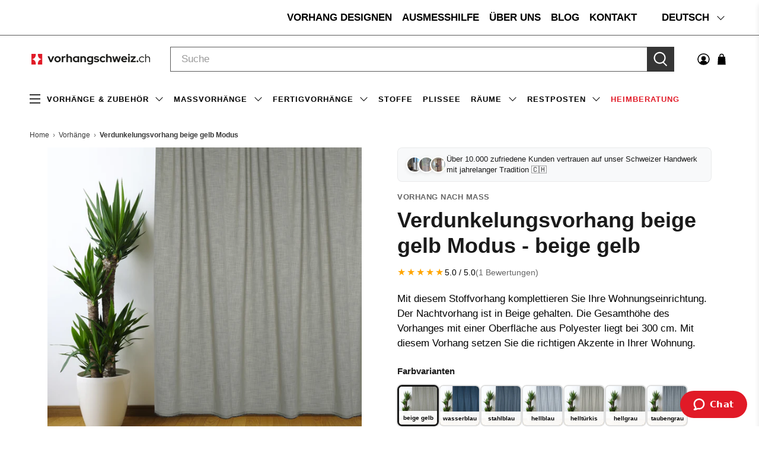

--- FILE ---
content_type: text/html; charset=utf-8
request_url: https://vorhangschweiz.ch/recommendations/products?section_id=template--27693474447747__recommendations&limit=4&product_id=8057989791974
body_size: 5672
content:
<div id="shopify-section-template--27693474447747__recommendations" class="shopify-section recommended-products-section jsRecommendedProducts">

<style data-shopify>
  #shopify-section-template--27693474447747__recommendations {
    padding-top: 50px;
    padding-bottom: 20px;

    
  }

  @media only screen and (max-width: 798px) {
    #shopify-section-template--27693474447747__recommendations {
      padding-top: 20px;
      padding-bottom: 20px;
    }
  }

  


</style>

<section
  class="
    section
    
    is-width-standard
  "
  
>
  

  <div
    class="product-recommendations"
    data-base-url="/recommendations/products"
    data-product-id="8057989791974"
    data-section-id="template--27693474447747__recommendations"
    data-limit="4"
    data-enabled="true"
  >
    
    <div class="container">
      
        



<div class="heading-wrapper--recommended-products
            heading-wrapper
            heading-wrapper--long
            one-whole column
            is-flex
            is-flex-column
            is-align-center
            text-align-center">
  <h4 class="recommended-products__title title">
    

      Das könnte dir auch gefallen

    
  </h4>
  
</div>

      
       

      
        














  
  
  
  

  
  
<script>
window.BOLD.common.Shopify.saveProduct("nachtvorhang-beige-modus", 8057989660902);window.BOLD.common.Shopify.saveVariant(43532606669030, {product_id: 8057989660902, price: 10540 });</script>

  
    
      



















<div class="
  




  one-fourth


  medium-down--one-half
  
    small-down--one-half
  
  column
  
  
    has-thumbnail-sticker
  
  
    has-secondary-image-swap
  
  thumbnail
  product__thumbnail
  product__grid-item
  thumbnail__hover-overlay--false
  has-padding-bottom"
  
    data-load-more--grid-item
  
  data-swatch-id=8057989660902>
  <div class="product-wrap">    
      <div class="product-image__wrapper">
        <div class="image__container product__imageContainer">
          <a href="/products/nachtvorhang-beige-modus?pr_prod_strat=e5_desc&pr_rec_id=ee460604a&pr_rec_pid=8057989660902&pr_ref_pid=8057989791974&pr_seq=uniform">
            
              






            

            
            














  
  <div
    class="
      image-element__wrap
      
    "
    
    style=" max-width: 1300px;"
  >
    <img
      alt=""
      class="
        lazyload
        transition--none
        
      "
      
      data-src="//vorhangschweiz.ch/cdn/shop/products/1_A00009052_20Modus_20beige_efca1daf-21c9-432b-8a9f-b41afae15121_1600x.jpg?v=1668624713"
      data-sizes="auto"
      data-srcset="//vorhangschweiz.ch/cdn/shop/products/1_A00009052_20Modus_20beige_efca1daf-21c9-432b-8a9f-b41afae15121_5000x.jpg?v=1668624713 5000w,
    //vorhangschweiz.ch/cdn/shop/products/1_A00009052_20Modus_20beige_efca1daf-21c9-432b-8a9f-b41afae15121_4500x.jpg?v=1668624713 4500w,
    //vorhangschweiz.ch/cdn/shop/products/1_A00009052_20Modus_20beige_efca1daf-21c9-432b-8a9f-b41afae15121_4000x.jpg?v=1668624713 4000w,
    //vorhangschweiz.ch/cdn/shop/products/1_A00009052_20Modus_20beige_efca1daf-21c9-432b-8a9f-b41afae15121_3500x.jpg?v=1668624713 3500w,
    //vorhangschweiz.ch/cdn/shop/products/1_A00009052_20Modus_20beige_efca1daf-21c9-432b-8a9f-b41afae15121_3000x.jpg?v=1668624713 3000w,
    //vorhangschweiz.ch/cdn/shop/products/1_A00009052_20Modus_20beige_efca1daf-21c9-432b-8a9f-b41afae15121_2500x.jpg?v=1668624713 2500w,
    //vorhangschweiz.ch/cdn/shop/products/1_A00009052_20Modus_20beige_efca1daf-21c9-432b-8a9f-b41afae15121_2000x.jpg?v=1668624713 2000w,
    //vorhangschweiz.ch/cdn/shop/products/1_A00009052_20Modus_20beige_efca1daf-21c9-432b-8a9f-b41afae15121_1800x.jpg?v=1668624713 1800w,
    //vorhangschweiz.ch/cdn/shop/products/1_A00009052_20Modus_20beige_efca1daf-21c9-432b-8a9f-b41afae15121_1600x.jpg?v=1668624713 1600w,
    //vorhangschweiz.ch/cdn/shop/products/1_A00009052_20Modus_20beige_efca1daf-21c9-432b-8a9f-b41afae15121_1400x.jpg?v=1668624713 1400w,
    //vorhangschweiz.ch/cdn/shop/products/1_A00009052_20Modus_20beige_efca1daf-21c9-432b-8a9f-b41afae15121_1200x.jpg?v=1668624713 1200w,
    //vorhangschweiz.ch/cdn/shop/products/1_A00009052_20Modus_20beige_efca1daf-21c9-432b-8a9f-b41afae15121_1000x.jpg?v=1668624713 1000w,
    //vorhangschweiz.ch/cdn/shop/products/1_A00009052_20Modus_20beige_efca1daf-21c9-432b-8a9f-b41afae15121_800x.jpg?v=1668624713 800w,
    //vorhangschweiz.ch/cdn/shop/products/1_A00009052_20Modus_20beige_efca1daf-21c9-432b-8a9f-b41afae15121_600x.jpg?v=1668624713 600w,
    //vorhangschweiz.ch/cdn/shop/products/1_A00009052_20Modus_20beige_efca1daf-21c9-432b-8a9f-b41afae15121_400x.jpg?v=1668624713 400w,
    //vorhangschweiz.ch/cdn/shop/products/1_A00009052_20Modus_20beige_efca1daf-21c9-432b-8a9f-b41afae15121_200x.jpg?v=1668624713 200w,"
      data-aspectratio="1300/1300"
      height="1300"
      width="1300"
      srcset="data:image/svg+xml;utf8,<svg%20xmlns='http://www.w3.org/2000/svg'%20width='1300'%20height='1300'></svg>"
      style=";"
    />
  </div>



<noscript class="noscript">
  <img class="" src="//vorhangschweiz.ch/cdn/shop/products/1_A00009052_20Modus_20beige_efca1daf-21c9-432b-8a9f-b41afae15121_2000x.jpg?v=1668624713" alt="" style="">
</noscript>


            
            
              
                














  
  <div
    class="
      image-element__wrap
      
    "
    
    style=" max-width: 3203px;"
  >
    <img
      alt=""
      class="
        lazyload
        transition--none
        secondary swap--visible
      "
      
      data-src="//vorhangschweiz.ch/cdn/shop/products/2_A00009052_20Modus_20beige_91e07448-a72b-4699-beb1-597ff194b87f_1600x.jpg?v=1668624713"
      data-sizes="auto"
      data-srcset="//vorhangschweiz.ch/cdn/shop/products/2_A00009052_20Modus_20beige_91e07448-a72b-4699-beb1-597ff194b87f_5000x.jpg?v=1668624713 5000w,
    //vorhangschweiz.ch/cdn/shop/products/2_A00009052_20Modus_20beige_91e07448-a72b-4699-beb1-597ff194b87f_4500x.jpg?v=1668624713 4500w,
    //vorhangschweiz.ch/cdn/shop/products/2_A00009052_20Modus_20beige_91e07448-a72b-4699-beb1-597ff194b87f_4000x.jpg?v=1668624713 4000w,
    //vorhangschweiz.ch/cdn/shop/products/2_A00009052_20Modus_20beige_91e07448-a72b-4699-beb1-597ff194b87f_3500x.jpg?v=1668624713 3500w,
    //vorhangschweiz.ch/cdn/shop/products/2_A00009052_20Modus_20beige_91e07448-a72b-4699-beb1-597ff194b87f_3000x.jpg?v=1668624713 3000w,
    //vorhangschweiz.ch/cdn/shop/products/2_A00009052_20Modus_20beige_91e07448-a72b-4699-beb1-597ff194b87f_2500x.jpg?v=1668624713 2500w,
    //vorhangschweiz.ch/cdn/shop/products/2_A00009052_20Modus_20beige_91e07448-a72b-4699-beb1-597ff194b87f_2000x.jpg?v=1668624713 2000w,
    //vorhangschweiz.ch/cdn/shop/products/2_A00009052_20Modus_20beige_91e07448-a72b-4699-beb1-597ff194b87f_1800x.jpg?v=1668624713 1800w,
    //vorhangschweiz.ch/cdn/shop/products/2_A00009052_20Modus_20beige_91e07448-a72b-4699-beb1-597ff194b87f_1600x.jpg?v=1668624713 1600w,
    //vorhangschweiz.ch/cdn/shop/products/2_A00009052_20Modus_20beige_91e07448-a72b-4699-beb1-597ff194b87f_1400x.jpg?v=1668624713 1400w,
    //vorhangschweiz.ch/cdn/shop/products/2_A00009052_20Modus_20beige_91e07448-a72b-4699-beb1-597ff194b87f_1200x.jpg?v=1668624713 1200w,
    //vorhangschweiz.ch/cdn/shop/products/2_A00009052_20Modus_20beige_91e07448-a72b-4699-beb1-597ff194b87f_1000x.jpg?v=1668624713 1000w,
    //vorhangschweiz.ch/cdn/shop/products/2_A00009052_20Modus_20beige_91e07448-a72b-4699-beb1-597ff194b87f_800x.jpg?v=1668624713 800w,
    //vorhangschweiz.ch/cdn/shop/products/2_A00009052_20Modus_20beige_91e07448-a72b-4699-beb1-597ff194b87f_600x.jpg?v=1668624713 600w,
    //vorhangschweiz.ch/cdn/shop/products/2_A00009052_20Modus_20beige_91e07448-a72b-4699-beb1-597ff194b87f_400x.jpg?v=1668624713 400w,
    //vorhangschweiz.ch/cdn/shop/products/2_A00009052_20Modus_20beige_91e07448-a72b-4699-beb1-597ff194b87f_200x.jpg?v=1668624713 200w,"
      data-aspectratio="3203/3203"
      height="3203"
      width="3203"
      srcset="data:image/svg+xml;utf8,<svg%20xmlns='http://www.w3.org/2000/svg'%20width='3203'%20height='3203'></svg>"
      style=";"
    />
  </div>



<noscript class="noscript">
  <img class="secondary swap--visible" src="//vorhangschweiz.ch/cdn/shop/products/2_A00009052_20Modus_20beige_91e07448-a72b-4699-beb1-597ff194b87f_2000x.jpg?v=1668624713" alt="" style="">
</noscript>

              
            
          </a>
        </div>

        
      </div>

      <div class="thumbnail__caption text-align-left">
        <div class="product-thumbnail">
            
  

  
    <a href="/products/nachtvorhang-beige-modus?pr_prod_strat=e5_desc&pr_rec_id=ee460604a&pr_rec_pid=8057989660902&pr_ref_pid=8057989791974&pr_seq=uniform" class="product-thumbnail__title">Verdunkelungsvorhang beige Modus</a>
  
</div>

        
      </div>
      <div class="product-type">
        
          Vorhang nach Mass
        
      </div>

<div class="size-tag">
    
      
    
      
    
      
    
      
    
      
    
      
    
      
    
      
    
      
    
      
    
      
    
      
    
</div> 
    
    </div>

  
  


    
    
  





  
    

    
      
        
        <div class="color-swatches">
          
          
            
            
            
            
            
          
            
    
            
            
                <div class="swatch">
                  <a href="/products/nachtvorhang-wasserblau-modus">
                    <img src="//vorhangschweiz.ch/cdn/shop/products/1_A00009075_20Modus_20wasserblau_6735431f-a114-4f0c-b5a9-8f41108c9e92_58x.jpg?v=1668624948" alt="Verdunkelungsvorhang wasserblau Modus" loading="lazy" height="auto" width="auto">
                  </a>
                </div>
            
            
          
            
            
            
            
            
          
            
    
            
            
                <div class="swatch">
                  <a href="/products/nachtvorhang-stahlblau-modus">
                    <img src="//vorhangschweiz.ch/cdn/shop/products/1_A00009074_20Modus_20stahlblau_78ed41e5-d3c0-4edd-886c-dc18cb436342_58x.jpg?v=1668624938" alt="Verdunkelungsvorhang stahlblau Modus" loading="lazy" height="auto" width="auto">
                  </a>
                </div>
            
            
          
            
            
            
            
            
          
            
    
            
            
                <div class="swatch">
                  <a href="/products/nachtvorhang-hellblau-modus">
                    <img src="//vorhangschweiz.ch/cdn/shop/products/1_A00009073_20Modus_20hellblau_58x.jpg?v=1670281286" alt="Verdunkelungsvorhang hellblau Modus" loading="lazy" height="auto" width="auto">
                  </a>
                </div>
            
            
          
            
            
            
            
            
          
            
    
            
            
                <div class="swatch">
                  <a href="/products/nachtvorhang-hellturkis-modus">
                    <img src="//vorhangschweiz.ch/cdn/shop/products/1_A00009072_20Modus_20hellt_C3_BCrkis_f62695d8-90e1-4c2b-9cef-156d229dcbab_58x.jpg?v=1668624918" alt="Verdunkelungsvorhang helltürkis Modus" loading="lazy" height="auto" width="auto">
                  </a>
                </div>
            
            
          
            
            
            
            
            
          
            
    
            
            
                <div class="swatch">
                  <a href="/products/nachtvorhang-hellgrau-modus">
                    <img src="//vorhangschweiz.ch/cdn/shop/products/1_A00009071_20Modus_20hellgrau_58x.jpg?v=1670281275" alt="Verdunkelungsvorhang hellgrau Modus" loading="lazy" height="auto" width="auto">
                  </a>
                </div>
            
            
          
            
            
            
            
            
          
            
    
            
            
                <div class="swatch">
                  <a href="/products/nachtvorhang-taubengrau-modus">
                    <img src="//vorhangschweiz.ch/cdn/shop/products/1_A00009070_20Modus_20taubengrau_e7b67a19-3e44-41c9-a230-113ac6dd1af6_58x.jpg?v=1668624897" alt="Verdunkelungsvorhang taubengrau Modus" loading="lazy" height="auto" width="auto">
                  </a>
                </div>
            
            
          
            
            
            
            
            
          
            
    
            
            
                <div class="swatch">
                  <a href="/products/nachtvorhang-graphit-modus">
                    <img src="//vorhangschweiz.ch/cdn/shop/products/1_A00009069_20Modus_20graphit_cf5c8287-ae90-47a1-956d-117e56bd9743_58x.jpg?v=1668624888" alt="Verdunkelungsvorhang graphit Modus" loading="lazy" height="auto" width="auto">
                  </a>
                </div>
            
            
          
            
            
            
            
            
          
            
    
            
            
                <div class="swatch">
                  <a href="/products/nachtvorhang-schleiergrau-modus">
                    <img src="//vorhangschweiz.ch/cdn/shop/products/1_A00009068_20Modus_20schleiergrau_cd99ec2c-de4a-467d-9f06-1e6cb6b7f776_58x.jpg?v=1668624878" alt="Verdunkelungsvorhang schleiergrau Modus" loading="lazy" height="auto" width="auto">
                  </a>
                </div>
            
            
          
            
            
            
            
            
          
            
    
            
            
                <div class="swatch">
                  <a href="/products/nachtvorhang-grun-grau-modus">
                    <img src="//vorhangschweiz.ch/cdn/shop/products/1_A00009067_20Modus_20gr_C3_BCn_20grau_13019d39-b206-4f02-a7ed-9afff2a622ba_58x.jpg?v=1668624868" alt="Verdunkelungsvorhang grün grau Modus" loading="lazy" height="auto" width="auto">
                  </a>
                </div>
            
            
          
            
            
            
            
            
          
            
    
            
            
                <div class="swatch">
                  <a href="/products/nachtvorhang-hell-olivegrun-modus">
                    <img src="//vorhangschweiz.ch/cdn/shop/products/1_A00009066_20Modus_20olivegr_C3_BCn_8f835c92-25da-4f2e-87de-bcaffa7cbcca_58x.jpg?v=1668624858" alt="Verdunkelungsvorhang hell olivegrün Modus" loading="lazy" height="auto" width="auto">
                  </a>
                </div>
            
            
          
            
            
            
            
            
          
            
    
            
            
                <div class="swatch">
                  <a href="/products/nachtvorhang-moosgrun-modus">
                    <img src="//vorhangschweiz.ch/cdn/shop/products/1_A00009065_20Modus_20moosgr_C3_BCn_f96f66ff-5e9d-4ca5-9dd3-c0e3c17a1be7_58x.jpg?v=1668624848" alt="Verdunkelungsvorhang moosgrün Modus" loading="lazy" height="auto" width="auto">
                  </a>
                </div>
            
            
          
            
            
            
            
            
          
            
    
            
            
                <div class="swatch">
                  <a href="/products/nachtvorhang-hell-moosgrun-modus">
                    <img src="//vorhangschweiz.ch/cdn/shop/products/1_A00009064_20Modus_20hell_20moosgr_C3_BCn_9ef30b95-fac4-4728-b6dc-df65773a3b4e_58x.jpg?v=1668624838" alt="Verdunkelungsvorhang hell moosgrün Modus" loading="lazy" height="auto" width="auto">
                  </a>
                </div>
            
            
          
            
            
            
            
            
          
            
    
            
            
                <div class="swatch">
                  <a href="/products/nachtvorhang-hellgrun-modus">
                    <img src="//vorhangschweiz.ch/cdn/shop/products/1_A00009063_20Modus_20hellgr_C3_BCn_a933d00c-73f9-458e-b36e-dd6c1b3eb1b7_58x.jpg?v=1668624829" alt="Verdunkelungsvorhang hellgrün Modus" loading="lazy" height="auto" width="auto">
                  </a>
                </div>
            
            
          
            
            
            
            
            
          
            
    
            
            
                <div class="swatch">
                  <a href="/products/nachtvorhang-taupe-modus">
                    <img src="//vorhangschweiz.ch/cdn/shop/products/1_A00009062_20Modus_20taupe_7adf8b79-bb47-4aa3-bb7b-6162fb10a034_58x.jpg?v=1668624819" alt="Verdunkelungsvorhang taupe Modus" loading="lazy" height="auto" width="auto">
                  </a>
                </div>
            
            
          
            
            
            
            
            
          
            
    
            
            
                <div class="swatch">
                  <a href="/products/nachtvorhang-grau-braun-modus">
                    <img src="//vorhangschweiz.ch/cdn/shop/products/1_A00009061_20Modus_20grau_20braun_bf65fd03-ed15-468b-9220-059c9d9108ff_58x.jpg?v=1668624808" alt="Verdunkelungsvorhang grau braun Modus" loading="lazy" height="auto" width="auto">
                  </a>
                </div>
            
            
          
            
            
            
            
            
          
            
    
            
            
                <div class="swatch">
                  <a href="/products/nachtvorhang-kieselgrau-modus">
                    <img src="//vorhangschweiz.ch/cdn/shop/products/1_A00009060_20Modus_20kieselgrau_d10f3f92-ccfa-49d0-a4a5-8c95c3dbdf83_58x.jpg?v=1668624798" alt="Verdunkelungsvorhang kieselgrau Modus" loading="lazy" height="auto" width="auto">
                  </a>
                </div>
            
            
          
            
            
            
            
            
          
            
    
            
            
                <div class="swatch">
                  <a href="/products/nachtvorhang-sand-modus">
                    <img src="//vorhangschweiz.ch/cdn/shop/products/1_A00009059_20Modus_20sand_390ac53f-fc4e-4d8a-9df2-6fc864703fa0_58x.jpg?v=1668624787" alt="Verdunkelungsvorhang sand Modus" loading="lazy" height="auto" width="auto">
                  </a>
                </div>
            
            
          
            
            
            
            
            
          
            
    
            
            
                <div class="swatch">
                  <a href="/products/nachtvorhang-rosa-grau-modus">
                    <img src="//vorhangschweiz.ch/cdn/shop/products/1_A00009058_20Modus_20rosa_20grau_eac045e6-ae30-4592-a22e-194e3ad46c2a_58x.jpg?v=1668624777" alt="Verdunkelungsvorhang grau rosastich Modus" loading="lazy" height="auto" width="auto">
                  </a>
                </div>
            
            
          
            
            
            
            
            
          
            
    
            
            
                <div class="swatch">
                  <a href="/products/nachtvorhang-helltaupe-modus">
                    <img src="//vorhangschweiz.ch/cdn/shop/products/1_A00009057_20Modus_20helltaupe_c18c4222-0d4c-45d2-b15d-8d6840e8a381_58x.jpg?v=1668624767" alt="Verdunkelungsvorhang helltaupe Modus" loading="lazy" height="auto" width="auto">
                  </a>
                </div>
            
            
          
            
            
            
            
            
          
            
    
            
            
                <div class="swatch">
                  <a href="/products/nachtvorhang-beige-gelb-modus">
                    <img src="//vorhangschweiz.ch/cdn/shop/products/1_A00009056_20Modus_20beige_20gelb_0553926a-cbed-4412-8316-0954bf13da2c_58x.jpg?v=1668624754" alt="Verdunkelungsvorhang beige gelb Modus" loading="lazy" height="auto" width="auto">
                  </a>
                </div>
            
            
          
            
            
            
            
            
          
            
    
            
            
                <div class="swatch">
                  <a href="/products/nachtvorhang-camel-modus">
                    <img src="//vorhangschweiz.ch/cdn/shop/products/1_A00009055_20Modus_20camel_f3cf6907-cd3a-4ff4-bc1a-13c68444c089_58x.jpg?v=1668624744" alt="Verdunkelungsvorhang camel Modus" loading="lazy" height="auto" width="auto">
                  </a>
                </div>
            
            
          
            
            
            
            
            
          
            
    
            
            
                <div class="swatch">
                  <a href="/products/nachtvorhang-senfgelb-modus">
                    <img src="//vorhangschweiz.ch/cdn/shop/products/1_A00009054_20Modus_20senfgelb_56c217ab-fac9-4b15-95da-435736128292_58x.jpg?v=1668624734" alt="Verdunkelungsvorhang senfgelb Modus" loading="lazy" height="auto" width="auto">
                  </a>
                </div>
            
            
          
            
            
            
            
            
          
            
    
            
            
                <div class="swatch">
                  <a href="/products/nachtvorhang-hellbraun-modus">
                    <img src="//vorhangschweiz.ch/cdn/shop/products/1_A00009053_20Modus_20hellbraun_2f5bc847-2c6d-41c1-a1cb-88465063ab73_58x.jpg?v=1668624723" alt="Verdunkelungsvorhang hellbraun Modus" loading="lazy" height="auto" width="auto">
                  </a>
                </div>
            
            
          
            
            
            
            
            
          
            
    
            
            
                <div class="swatch active">
                  <a href="/products/nachtvorhang-beige-modus">
                    <img src="//vorhangschweiz.ch/cdn/shop/products/1_A00009052_20Modus_20beige_efca1daf-21c9-432b-8a9f-b41afae15121_58x.jpg?v=1668624713" alt="Verdunkelungsvorhang beige Modus" loading="lazy" height="auto" width="auto">
                  </a>
                </div>
            
            
          
            
            
            
            
            
          
            
    
            
            
                <div class="swatch">
                  <a href="/products/nachtvorhang-hell-nougat-modus">
                    <img src="//vorhangschweiz.ch/cdn/shop/products/1_A00009051_20Modus_20nougat_a45bdad7-9047-4095-a26b-cae5d78a6cd6_58x.jpg?v=1668624702" alt="Verdunkelungsvorhang hell nougat Modus" loading="lazy" height="auto" width="auto">
                  </a>
                </div>
            
            
          
            
            
            
            
            
          
            
    
            
            
                <div class="swatch">
                  <a href="/products/nachtvorhang-wallnuss-modus">
                    <img src="//vorhangschweiz.ch/cdn/shop/products/1_A00009050_20Modus_20wallnuss_87b00873-7581-4ef9-a68f-c2f2e6b767e7_58x.jpg?v=1668624690" alt="Verdunkelungsvorhang wallnuss Modus" loading="lazy" height="auto" width="auto">
                  </a>
                </div>
            
            
          
            
            
            
            
            
          
            
    
            
            
                <div class="swatch">
                  <a href="/products/nachtvorhang-terracotta-modus">
                    <img src="//vorhangschweiz.ch/cdn/shop/products/1_A00009049_20Modus_20terracotta_e09d4dd8-2cc2-4895-af00-9d2ae4df0a7b_58x.jpg?v=1668624681" alt="Verdunkelungsvorhang terracotta Modus" loading="lazy" height="auto" width="auto">
                  </a>
                </div>
            
            
          
            
            
            
            
            
          
            
    
            
            
                <div class="swatch">
                  <a href="/products/nachtvorhang-hell-weinrot-modus">
                    <img src="//vorhangschweiz.ch/cdn/shop/products/1_A00009048_20Modus_20hell_20weinrot_5d7486fe-1180-4e7c-9b31-9c52533c0af4_58x.jpg?v=1668624673" alt="Verdunkelungsvorhang hell weinrot Modus" loading="lazy" height="auto" width="auto">
                  </a>
                </div>
            
            
          
            
            
            
            
            
          
            
    
            
            
                <div class="swatch">
                  <a href="/products/nachtvorhang-dunkelbraun-modus">
                    <img src="//vorhangschweiz.ch/cdn/shop/products/1_A00009047_20Modus_20dunkelbraun_dd870485-8a66-43a3-9650-15c235f4f538_58x.jpg?v=1668624662" alt="Verdunkelungsvorhang dunkelbraun Modus" loading="lazy" height="auto" width="auto">
                  </a>
                </div>
            
            
          
            
            
            
            
            
          
            
    
            
            
                <div class="swatch">
                  <a href="/products/nachtvorhang-cappuccino-modus">
                    <img src="//vorhangschweiz.ch/cdn/shop/products/1_A00009046_20Modus_20cappuccino_5f09917b-a419-4bb9-ac63-5d09c0003bdc_58x.jpg?v=1668624652" alt="Verdunkelungsvorhang cappuccino Modus" loading="lazy" height="auto" width="auto">
                  </a>
                </div>
            
            
          
            
            
            
            
            
          
            
    
            
            
                <div class="swatch">
                  <a href="/products/nachtvorhang-steingrau-modus">
                    <img src="//vorhangschweiz.ch/cdn/shop/products/1_A00009045_20Modus_20steingrau_7d67321e-b644-4300-897d-4e1281b714ea_58x.jpg?v=1668624642" alt="Verdunkelungsvorhang steingrau Modus" loading="lazy" height="auto" width="auto">
                  </a>
                </div>
            
            
          
          
        </div>
        
      
    

    
  <div class="thumbnail__footer">
      
    <span class="product-thumbnail__price price ">
      
      
        <span class="money">
          


  CHF 105.40


        </span>
      

    </span>
    
    
  </div>
  
</div>

    
  


  
  
  
  

  
  
<script>
window.BOLD.common.Shopify.saveProduct("nachtvorhang-dunkelbeige-velvet", 8183232135398);window.BOLD.common.Shopify.saveVariant(43730436784358, {product_id: 8183232135398, price: 11725 });</script>

  
    
      



















<div class="
  




  one-fourth


  medium-down--one-half
  
    small-down--one-half
  
  column
  
  
    has-thumbnail-sticker
  
  
    has-secondary-image-swap
  
  thumbnail
  product__thumbnail
  product__grid-item
  thumbnail__hover-overlay--false
  has-padding-bottom"
  
    data-load-more--grid-item
  
  data-swatch-id=8183232135398>
  <div class="product-wrap">    
      <div class="product-image__wrapper">
        <div class="image__container product__imageContainer">
          <a href="/products/nachtvorhang-dunkelbeige-velvet?pr_prod_strat=e5_desc&pr_rec_id=ee460604a&pr_rec_pid=8183232135398&pr_ref_pid=8057989791974&pr_seq=uniform">
            
              






            

            
            














  
  <div
    class="
      image-element__wrap
      
    "
    
    style=" max-width: 2625px;"
  >
    <img
      alt=""
      class="
        lazyload
        transition--none
        
      "
      
      data-src="//vorhangschweiz.ch/cdn/shop/files/A00002659-Velvet-dunkelbeige-vorhangschweiz-1_1600x.jpg?v=1764284530"
      data-sizes="auto"
      data-srcset="//vorhangschweiz.ch/cdn/shop/files/A00002659-Velvet-dunkelbeige-vorhangschweiz-1_5000x.jpg?v=1764284530 5000w,
    //vorhangschweiz.ch/cdn/shop/files/A00002659-Velvet-dunkelbeige-vorhangschweiz-1_4500x.jpg?v=1764284530 4500w,
    //vorhangschweiz.ch/cdn/shop/files/A00002659-Velvet-dunkelbeige-vorhangschweiz-1_4000x.jpg?v=1764284530 4000w,
    //vorhangschweiz.ch/cdn/shop/files/A00002659-Velvet-dunkelbeige-vorhangschweiz-1_3500x.jpg?v=1764284530 3500w,
    //vorhangschweiz.ch/cdn/shop/files/A00002659-Velvet-dunkelbeige-vorhangschweiz-1_3000x.jpg?v=1764284530 3000w,
    //vorhangschweiz.ch/cdn/shop/files/A00002659-Velvet-dunkelbeige-vorhangschweiz-1_2500x.jpg?v=1764284530 2500w,
    //vorhangschweiz.ch/cdn/shop/files/A00002659-Velvet-dunkelbeige-vorhangschweiz-1_2000x.jpg?v=1764284530 2000w,
    //vorhangschweiz.ch/cdn/shop/files/A00002659-Velvet-dunkelbeige-vorhangschweiz-1_1800x.jpg?v=1764284530 1800w,
    //vorhangschweiz.ch/cdn/shop/files/A00002659-Velvet-dunkelbeige-vorhangschweiz-1_1600x.jpg?v=1764284530 1600w,
    //vorhangschweiz.ch/cdn/shop/files/A00002659-Velvet-dunkelbeige-vorhangschweiz-1_1400x.jpg?v=1764284530 1400w,
    //vorhangschweiz.ch/cdn/shop/files/A00002659-Velvet-dunkelbeige-vorhangschweiz-1_1200x.jpg?v=1764284530 1200w,
    //vorhangschweiz.ch/cdn/shop/files/A00002659-Velvet-dunkelbeige-vorhangschweiz-1_1000x.jpg?v=1764284530 1000w,
    //vorhangschweiz.ch/cdn/shop/files/A00002659-Velvet-dunkelbeige-vorhangschweiz-1_800x.jpg?v=1764284530 800w,
    //vorhangschweiz.ch/cdn/shop/files/A00002659-Velvet-dunkelbeige-vorhangschweiz-1_600x.jpg?v=1764284530 600w,
    //vorhangschweiz.ch/cdn/shop/files/A00002659-Velvet-dunkelbeige-vorhangschweiz-1_400x.jpg?v=1764284530 400w,
    //vorhangschweiz.ch/cdn/shop/files/A00002659-Velvet-dunkelbeige-vorhangschweiz-1_200x.jpg?v=1764284530 200w,"
      data-aspectratio="2625/2625"
      height="2625"
      width="2625"
      srcset="data:image/svg+xml;utf8,<svg%20xmlns='http://www.w3.org/2000/svg'%20width='2625'%20height='2625'></svg>"
      style=";"
    />
  </div>



<noscript class="noscript">
  <img class="" src="//vorhangschweiz.ch/cdn/shop/files/A00002659-Velvet-dunkelbeige-vorhangschweiz-1_2000x.jpg?v=1764284530" alt="" style="">
</noscript>


            
            
              
                














  
  <div
    class="
      image-element__wrap
      
    "
    
    style=" max-width: 2625px;"
  >
    <img
      alt=""
      class="
        lazyload
        transition--none
        secondary swap--visible
      "
      
      data-src="//vorhangschweiz.ch/cdn/shop/files/A00002659-Velvet-dunkelbeige-vorhangschweiz-2_1600x.jpg?v=1764284530"
      data-sizes="auto"
      data-srcset="//vorhangschweiz.ch/cdn/shop/files/A00002659-Velvet-dunkelbeige-vorhangschweiz-2_5000x.jpg?v=1764284530 5000w,
    //vorhangschweiz.ch/cdn/shop/files/A00002659-Velvet-dunkelbeige-vorhangschweiz-2_4500x.jpg?v=1764284530 4500w,
    //vorhangschweiz.ch/cdn/shop/files/A00002659-Velvet-dunkelbeige-vorhangschweiz-2_4000x.jpg?v=1764284530 4000w,
    //vorhangschweiz.ch/cdn/shop/files/A00002659-Velvet-dunkelbeige-vorhangschweiz-2_3500x.jpg?v=1764284530 3500w,
    //vorhangschweiz.ch/cdn/shop/files/A00002659-Velvet-dunkelbeige-vorhangschweiz-2_3000x.jpg?v=1764284530 3000w,
    //vorhangschweiz.ch/cdn/shop/files/A00002659-Velvet-dunkelbeige-vorhangschweiz-2_2500x.jpg?v=1764284530 2500w,
    //vorhangschweiz.ch/cdn/shop/files/A00002659-Velvet-dunkelbeige-vorhangschweiz-2_2000x.jpg?v=1764284530 2000w,
    //vorhangschweiz.ch/cdn/shop/files/A00002659-Velvet-dunkelbeige-vorhangschweiz-2_1800x.jpg?v=1764284530 1800w,
    //vorhangschweiz.ch/cdn/shop/files/A00002659-Velvet-dunkelbeige-vorhangschweiz-2_1600x.jpg?v=1764284530 1600w,
    //vorhangschweiz.ch/cdn/shop/files/A00002659-Velvet-dunkelbeige-vorhangschweiz-2_1400x.jpg?v=1764284530 1400w,
    //vorhangschweiz.ch/cdn/shop/files/A00002659-Velvet-dunkelbeige-vorhangschweiz-2_1200x.jpg?v=1764284530 1200w,
    //vorhangschweiz.ch/cdn/shop/files/A00002659-Velvet-dunkelbeige-vorhangschweiz-2_1000x.jpg?v=1764284530 1000w,
    //vorhangschweiz.ch/cdn/shop/files/A00002659-Velvet-dunkelbeige-vorhangschweiz-2_800x.jpg?v=1764284530 800w,
    //vorhangschweiz.ch/cdn/shop/files/A00002659-Velvet-dunkelbeige-vorhangschweiz-2_600x.jpg?v=1764284530 600w,
    //vorhangschweiz.ch/cdn/shop/files/A00002659-Velvet-dunkelbeige-vorhangschweiz-2_400x.jpg?v=1764284530 400w,
    //vorhangschweiz.ch/cdn/shop/files/A00002659-Velvet-dunkelbeige-vorhangschweiz-2_200x.jpg?v=1764284530 200w,"
      data-aspectratio="2625/2625"
      height="2625"
      width="2625"
      srcset="data:image/svg+xml;utf8,<svg%20xmlns='http://www.w3.org/2000/svg'%20width='2625'%20height='2625'></svg>"
      style=";"
    />
  </div>



<noscript class="noscript">
  <img class="secondary swap--visible" src="//vorhangschweiz.ch/cdn/shop/files/A00002659-Velvet-dunkelbeige-vorhangschweiz-2_2000x.jpg?v=1764284530" alt="" style="">
</noscript>

              
            
          </a>
        </div>

        
      </div>

      <div class="thumbnail__caption text-align-left">
        <div class="product-thumbnail">
            
  

  
    <a href="/products/nachtvorhang-dunkelbeige-velvet?pr_prod_strat=e5_desc&pr_rec_id=ee460604a&pr_rec_pid=8183232135398&pr_ref_pid=8057989791974&pr_seq=uniform" class="product-thumbnail__title">Nachtvorhang "Samtvorhang" dunkelbeige Velvet</a>
  
</div>

        
      </div>
      <div class="product-type">
        
          Vorhang nach Mass
        
      </div>

<div class="size-tag">
    
      
    
      
    
      
    
      
    
      
    
      
    
      
    
      
    
      
    
      
    
      
    
      
    
</div> 
    
    </div>

  
  


    
    
  





  
    

    
      
        
        <div class="color-swatches">
          
          
            
            
            
            
            
          
            
    
            
            
                <div class="swatch">
                  <a href="/products/nachtvorhang-karminrot-velvet">
                    <img src="//vorhangschweiz.ch/cdn/shop/files/A00002676-Velvet-kaminrot-vorhangschweiz-1_58x.jpg?v=1764284677" alt="Nachtvorhang "Samtvorhang" karminrot Velvet" loading="lazy" height="auto" width="auto">
                  </a>
                </div>
            
            
          
            
            
            
            
            
          
            
    
            
            
                <div class="swatch">
                  <a href="/products/nachtvorhang-dunkelbraun-velvet">
                    <img src="//vorhangschweiz.ch/cdn/shop/files/A00002690-Velvet-dunkelbraun-vorhangschweiz-1_58x.jpg?v=1764284791" alt="Nachtvorhang "Samtvorhang" dunkelbraun Velvet" loading="lazy" height="auto" width="auto">
                  </a>
                </div>
            
            
          
            
            
            
            
            
          
            
    
            
            
                <div class="swatch">
                  <a href="/products/nachtvorhang-steingrau-velvet">
                    <img src="//vorhangschweiz.ch/cdn/shop/files/A00002688-Velvet-steingrau-vorhangschweiz-1_58x.jpg?v=1764284773" alt="Nachtvorhang "Samtvorhang" steingrau Velvet" loading="lazy" height="auto" width="auto">
                  </a>
                </div>
            
            
          
            
            
            
            
            
          
            
    
            
            
                <div class="swatch">
                  <a href="/products/nachtvorhang-kieselgrau-velvet">
                    <img src="//vorhangschweiz.ch/cdn/shop/files/A00002687-Velvet-kieselgrau-vorhangschweiz-1_58x.jpg?v=1764284764" alt="Nachtvorhang "Samtvorhang" kieselgrau Velvet" loading="lazy" height="auto" width="auto">
                  </a>
                </div>
            
            
          
            
            
            
            
            
          
            
    
            
            
                <div class="swatch">
                  <a href="/products/nachtvorhang-frostblau-velvet">
                    <img src="//vorhangschweiz.ch/cdn/shop/files/A00002682-Velvet-frostblau-vorhangschweiz-1_58x.jpg?v=1764284729" alt="Nachtvorhang "Samtvorhang" frostblau Velvet" loading="lazy" height="auto" width="auto">
                  </a>
                </div>
            
            
          
            
            
            
            
            
          
            
    
            
            
                <div class="swatch">
                  <a href="/products/nachtvorhang-blau-grau-velvet">
                    <img src="//vorhangschweiz.ch/cdn/shop/files/A00002681-Velvet-blau-grau-vorhangschweiz-1_58x.jpg?v=1764284721" alt="Nachtvorhang "Samtvorhang" blau grau Velvet" loading="lazy" height="auto" width="auto">
                  </a>
                </div>
            
            
          
            
            
            
            
            
          
            
    
            
            
                <div class="swatch">
                  <a href="/products/nachtvorhang-dunkelblau-velvet">
                    <img src="//vorhangschweiz.ch/cdn/shop/files/A00002680-Velvet-dunkelblau-vorhangschweiz-1_58x.jpg?v=1764284711" alt="Nachtvorhang "Samtvorhang" dunkelblau Velvet" loading="lazy" height="auto" width="auto">
                  </a>
                </div>
            
            
          
            
            
            
            
            
          
            
    
            
            
                <div class="swatch">
                  <a href="/products/nachtvorhang-dunkellachs-velvet">
                    <img src="//vorhangschweiz.ch/cdn/shop/files/A00002678-Velvet-dunkellachs-vorhangschweiz-1_58x.jpg?v=1764284695" alt="Nachtvorhang "Samtvorhang" dunkellachs Velvet" loading="lazy" height="auto" width="auto">
                  </a>
                </div>
            
            
          
            
            
            
            
            
          
            
    
            
            
                <div class="swatch">
                  <a href="/products/nachtvorhang-ziegelrot-velvet">
                    <img src="//vorhangschweiz.ch/cdn/shop/files/A00002677-Velvet-ziegelrot-vorhangschweiz-1_58x.jpg?v=1764284685" alt="Nachtvorhang "Samtvorhang" ziegelrot Velvet" loading="lazy" height="auto" width="auto">
                  </a>
                </div>
            
            
          
            
            
            
            
            
          
            
    
            
            
                <div class="swatch">
                  <a href="/products/nachtvorhang-schlamm-velvet">
                    <img src="//vorhangschweiz.ch/cdn/shop/files/A00002669-Velvet-schlamm-vorhangschweiz-1_58x.jpg?v=1764284618" alt="Nachtvorhang "Samtvorhang" schlamm Velvet" loading="lazy" height="auto" width="auto">
                  </a>
                </div>
            
            
          
            
            
            
            
            
          
            
    
            
            
                <div class="swatch">
                  <a href="/products/nachtvorhang-ockerbraun-velvet">
                    <img src="//vorhangschweiz.ch/cdn/shop/files/A00002668-Velvet-ockerbraun-vorhangschweiz-1_58x.jpg?v=1764284609" alt="Nachtvorhang "Samtvorhang" ockerbraun Velvet" loading="lazy" height="auto" width="auto">
                  </a>
                </div>
            
            
          
            
            
            
            
            
          
            
    
            
            
                <div class="swatch">
                  <a href="/products/nachtvorhang-weiss-grun-velvet">
                    <img src="//vorhangschweiz.ch/cdn/shop/files/A00002665-Velvet-weiss-gruen-vorhangschweiz-1_58x.jpg?v=1764284583" alt="Nachtvorhang "Samtvorhang" weiss grün Velvet" loading="lazy" height="auto" width="auto">
                  </a>
                </div>
            
            
          
            
            
            
            
            
          
            
    
            
            
                <div class="swatch">
                  <a href="/products/nachtvorhang-moosgrun-velvet">
                    <img src="//vorhangschweiz.ch/cdn/shop/files/A00002664-Velvet-moosgruen-vorhangschweiz-1_58x.jpg?v=1764284574" alt="Nachtvorhang "Samtvorhang" moosgrün Velvet" loading="lazy" height="auto" width="auto">
                  </a>
                </div>
            
            
          
            
            
            
            
            
          
            
    
            
            
                <div class="swatch">
                  <a href="/products/nachtvorhang-elfenbein-velvet">
                    <img src="//vorhangschweiz.ch/cdn/shop/files/A00002655-Velvet-elfenbein-vorhangschweiz-1_58x.jpg?v=1764284495" alt="Nachtvorhang "Samtvorhang" elfenbein Velvet" loading="lazy" height="auto" width="auto">
                  </a>
                </div>
            
            
          
            
            
            
            
            
          
            
    
            
            
                <div class="swatch">
                  <a href="/products/nachtvorhang-schwarz-velvet">
                    <img src="//vorhangschweiz.ch/cdn/shop/files/A00002696-Velvet-schwarz-vorhangschweiz-1_58x.jpg?v=1764284846" alt="Nachtvorhang "Samtvorhang" schwarz Velvet" loading="lazy" height="auto" width="auto">
                  </a>
                </div>
            
            
          
            
            
            
            
            
          
            
    
            
            
                <div class="swatch">
                  <a href="/products/nachtvorhang-turkis-velvet">
                    <img src="//vorhangschweiz.ch/cdn/shop/files/A00002695-Velvet-tuerkis-vorhangschweiz-1_58x.jpg?v=1764284837" alt="Nachtvorhang "Samtvorhang" türkis Velvet" loading="lazy" height="auto" width="auto">
                  </a>
                </div>
            
            
          
            
            
            
            
            
          
            
    
            
            
                <div class="swatch">
                  <a href="/products/nachtvorhang-altrosa-velvet">
                    <img src="//vorhangschweiz.ch/cdn/shop/files/A00002694-Velvet-altrosa-vorhangschweiz-1_58x.jpg?v=1764284828" alt="Nachtvorhang "Samtvorhang" altrosa Velvet" loading="lazy" height="auto" width="auto">
                  </a>
                </div>
            
            
          
            
            
            
            
            
          
            
    
            
            
                <div class="swatch">
                  <a href="/products/nachtvorhang-zartrosa-velvet">
                    <img src="//vorhangschweiz.ch/cdn/shop/files/A00002693-Velvet-zartrosa-vorhangschweiz-1_58x.jpg?v=1764284817" alt="Nachtvorhang "Samtvorhang" zartrosa Velvet" loading="lazy" height="auto" width="auto">
                  </a>
                </div>
            
            
          
            
            
            
            
            
          
            
    
            
            
                <div class="swatch">
                  <a href="/products/nachtvorhang-braun-velvet">
                    <img src="//vorhangschweiz.ch/cdn/shop/files/A00002692-Velvet-braun-vorhangschweiz-1_58x.jpg?v=1764284808" alt="Nachtvorhang "Samtvorhang" braun Velvet" loading="lazy" height="auto" width="auto">
                  </a>
                </div>
            
            
          
            
            
            
            
            
          
            
    
            
            
                <div class="swatch">
                  <a href="/products/nachtvorhang-taupe-velvet">
                    <img src="//vorhangschweiz.ch/cdn/shop/files/A00002691-Velvet-taupe-vorhangschweiz-1_58x.jpg?v=1764284800" alt="Nachtvorhang "Samtvorhang" taupe Velvet" loading="lazy" height="auto" width="auto">
                  </a>
                </div>
            
            
          
            
            
            
            
            
          
            
    
            
            
                <div class="swatch">
                  <a href="/products/nachtvorhang-hellbraun-velvet">
                    <img src="//vorhangschweiz.ch/cdn/shop/files/A00002689-Velvet-hellbraun-vorhangschweiz-1_58x.jpg?v=1764284783" alt="Nachtvorhang "Samtvorhang" hellbraun Velvet" loading="lazy" height="auto" width="auto">
                  </a>
                </div>
            
            
          
            
            
            
            
            
          
            
    
            
            
                <div class="swatch">
                  <a href="/products/nachtvorhang-hellgrau-velvet">
                    <img src="//vorhangschweiz.ch/cdn/shop/files/A00002686-Velvet-hellgrau-vorhangschweiz-1_58x.jpg?v=1764284755" alt="Nachtvorhang "Samtvorhang" hellgrau Velvet" loading="lazy" height="auto" width="auto">
                  </a>
                </div>
            
            
          
            
            
            
            
            
          
            
    
            
            
                <div class="swatch">
                  <a href="/products/nachtvorhang-grau-velvet">
                    <img src="//vorhangschweiz.ch/cdn/shop/files/A00002685-Velvet-grau-vorhangschweiz-1_58x.jpg?v=1764284747" alt="Nachtvorhang "Samtvorhang" grau Velvet" loading="lazy" height="auto" width="auto">
                  </a>
                </div>
            
            
          
            
            
            
            
            
          
            
    
            
            
                <div class="swatch">
                  <a href="/products/nachtvorhang-violett-rot-velvet">
                    <img src="//vorhangschweiz.ch/cdn/shop/files/A00002684-Velvet-violett-rot-vorhangschweiz-1_58x.jpg?v=1764326349" alt="Nachtvorhang "Samtvorhang"  violett rot Velvet" loading="lazy" height="auto" width="auto">
                  </a>
                </div>
            
            
          
            
            
            
            
            
          
            
    
            
            
                <div class="swatch">
                  <a href="/products/nachtvorhang-flieder-velvet">
                    <img src="//vorhangschweiz.ch/cdn/shop/files/A00002683-Velvet-flieder-vorhangschweiz-1_58x.jpg?v=1764284738" alt="Nachtvorhang "Samtvorhang" flieder Velvet" loading="lazy" height="auto" width="auto">
                  </a>
                </div>
            
            
          
            
            
            
            
            
          
            
    
            
            
                <div class="swatch">
                  <a href="/products/nachtvorhang-konigsblau-velvet">
                    <img src="//vorhangschweiz.ch/cdn/shop/files/A00002679-Velvet-k_C3_B6nigsblau-vorhangschweiz-1_58x.jpg?v=1764284703" alt="Nachtvorhang "Samtvorhang" königsblau Velvet" loading="lazy" height="auto" width="auto">
                  </a>
                </div>
            
            
          
            
            
            
            
            
          
            
    
            
            
                <div class="swatch">
                  <a href="/products/nachtvorhang-rot-velvet">
                    <img src="//vorhangschweiz.ch/cdn/shop/files/A00002675-Velvet-rot-vorhangschweiz-1_58x.jpg?v=1764284668" alt="Nachtvorhang "Samtvorhang" rot Velvet" loading="lazy" height="auto" width="auto">
                  </a>
                </div>
            
            
          
            
            
            
            
            
          
            
    
            
            
                <div class="swatch">
                  <a href="/products/nachtvorhang-lachs-velvet">
                    <img src="//vorhangschweiz.ch/cdn/shop/files/A00002674-Velvet-lachs-vorhangschweiz-1_58x.jpg?v=1764284661" alt="Nachtvorhang "Samtvorhang" lachs Velvet" loading="lazy" height="auto" width="auto">
                  </a>
                </div>
            
            
          
            
            
            
            
            
          
            
    
            
            
                <div class="swatch">
                  <a href="/products/nachtvorhang-orange-velvet">
                    <img src="//vorhangschweiz.ch/cdn/shop/files/A00002673-Velvet-orange-vorhangschweiz-1_58x.jpg?v=1764284651" alt="Nachtvorhang "Samtvorhang" orange Velvet" loading="lazy" height="auto" width="auto">
                  </a>
                </div>
            
            
          
            
            
            
            
            
          
            
    
            
            
                <div class="swatch">
                  <a href="/products/nachtvorhang-koralle-velvet">
                    <img src="//vorhangschweiz.ch/cdn/shop/files/A00002672-Velvet-koralle-vorhangschweiz-1_58x.jpg?v=1764284643" alt="Nachtvorhang "Samtvorhang" koralle Velvet" loading="lazy" height="auto" width="auto">
                  </a>
                </div>
            
            
          
            
            
            
            
            
          
            
    
            
            
                <div class="swatch">
                  <a href="/products/nachtvorhang-senfgelb-velvet">
                    <img src="//vorhangschweiz.ch/cdn/shop/files/A00002671-Velvet-senfgelb-vorhangschweiz-1_58x.jpg?v=1764284635" alt="Nachtvorhang "Samtvorhang" senfgelb Velvet" loading="lazy" height="auto" width="auto">
                  </a>
                </div>
            
            
          
            
            
            
            
            
          
            
    
            
            
                <div class="swatch">
                  <a href="/products/nachtvorhang-gelb-velvet">
                    <img src="//vorhangschweiz.ch/cdn/shop/files/A00002670-Velvet-gelb-vorhangschweiz-1_58x.jpg?v=1764284626" alt="Nachtvorhang "Samtvorhang" gelb Velvet" loading="lazy" height="auto" width="auto">
                  </a>
                </div>
            
            
          
            
            
            
            
            
          
            
    
            
            
                <div class="swatch">
                  <a href="/products/nachtvorhang-petrol-velvet">
                    <img src="//vorhangschweiz.ch/cdn/shop/files/A00002667-Velvet-petrol-vorhangschweiz-1_58x.jpg?v=1764284601" alt="Nachtvorhang "Samtvorhang" petrol Velvet" loading="lazy" height="auto" width="auto">
                  </a>
                </div>
            
            
          
            
            
            
            
            
          
            
    
            
            
                <div class="swatch">
                  <a href="/products/nachtvorhang-grau-grun-velvet">
                    <img src="//vorhangschweiz.ch/cdn/shop/files/A00002666-Velvet-grau-gruen-vorhangschweiz-1_58x.jpg?v=1764284592" alt="Nachtvorhang "Samtvorhang" grau grün Velvet" loading="lazy" height="auto" width="auto">
                  </a>
                </div>
            
            
          
            
            
            
            
            
          
            
    
            
            
                <div class="swatch">
                  <a href="/products/nachtvorhang-hellgrun-velvet">
                    <img src="//vorhangschweiz.ch/cdn/shop/files/A00002663-Velvet-hellgruen-vorhangschweiz-1_58x.jpg?v=1764284564" alt="Nachtvorhang "Samtvorhang" hellgrün Velvet" loading="lazy" height="auto" width="auto">
                  </a>
                </div>
            
            
          
            
            
            
            
            
          
            
    
            
            
                <div class="swatch">
                  <a href="/products/nachtvorhang-dunkelgrun-velvet">
                    <img src="//vorhangschweiz.ch/cdn/shop/files/A00002662-Velvet-dunkelgruen-vorhangschweiz-1_58x.jpg?v=1764284556" alt="Nachtvorhang "Samtvorhang" dunkelgrün Velvet" loading="lazy" height="auto" width="auto">
                  </a>
                </div>
            
            
          
            
            
            
            
            
          
            
    
            
            
                <div class="swatch">
                  <a href="/products/nachtvorhang-flaschengrun-velvet">
                    <img src="//vorhangschweiz.ch/cdn/shop/files/A00002661-Velvet-flaschengruen-vorhangschweiz-1_58x.jpg?v=1764284548" alt="Nachtvorhang "Samtvorhang" flaschengrün Velvet" loading="lazy" height="auto" width="auto">
                  </a>
                </div>
            
            
          
            
            
            
            
            
          
            
    
            
            
                <div class="swatch">
                  <a href="/products/nachtvorhang-olivgrun-velvet">
                    <img src="//vorhangschweiz.ch/cdn/shop/files/A00002660-Velvet-olivgruen-vorhangschweiz-1_58x.jpg?v=1764284540" alt="Nachtvorhang "Samtvorhang" olivgrün Velvet" loading="lazy" height="auto" width="auto">
                  </a>
                </div>
            
            
          
            
            
            
            
            
          
            
    
            
            
                <div class="swatch active">
                  <a href="/products/nachtvorhang-dunkelbeige-velvet">
                    <img src="//vorhangschweiz.ch/cdn/shop/files/A00002659-Velvet-dunkelbeige-vorhangschweiz-1_58x.jpg?v=1764284530" alt="Nachtvorhang "Samtvorhang" dunkelbeige Velvet" loading="lazy" height="auto" width="auto">
                  </a>
                </div>
            
            
          
            
            
            
            
            
          
            
    
            
            
                <div class="swatch">
                  <a href="/products/nachtvorhang-camel-velvet">
                    <img src="//vorhangschweiz.ch/cdn/shop/files/A00002658-Velvet-camel-vorhangschweiz-1_58x.jpg?v=1764284522" alt="Nachtvorhang "Samtvorhang" camel Velvet" loading="lazy" height="auto" width="auto">
                  </a>
                </div>
            
            
          
            
            
            
            
            
          
            
    
            
            
                <div class="swatch">
                  <a href="/products/nachtvorhang-beige-velvet">
                    <img src="//vorhangschweiz.ch/cdn/shop/files/A00002657-Velvet-beige-vorhangschweiz-1_58x.jpg?v=1764284513" alt="Nachtvorhang "Samtvorhang" beige Velvet" loading="lazy" height="auto" width="auto">
                  </a>
                </div>
            
            
          
            
            
            
            
            
          
            
    
            
            
                <div class="swatch">
                  <a href="/products/nachtvorhang-hellbeige-velvet">
                    <img src="//vorhangschweiz.ch/cdn/shop/files/A00002656-Velvet-hellbeige-vorhangschweiz-1_58x.jpg?v=1764284504" alt="Nachtvorhang "Samtvorhang" hellbeige Velvet" loading="lazy" height="auto" width="auto">
                  </a>
                </div>
            
            
          
            
            
            
            
            
          
            
    
            
            
                <div class="swatch">
                  <a href="/products/nachtvorhang-beige-grau-velvet">
                    <img src="//vorhangschweiz.ch/cdn/shop/files/A00002654-Velvet-beige-grau-vorhangschweiz-1_58x.jpg?v=1764284486" alt="Nachtvorhang "Samtvorhang" beige grau Velvet" loading="lazy" height="auto" width="auto">
                  </a>
                </div>
            
            
          
            
            
            
            
            
          
            
    
            
            
                <div class="swatch">
                  <a href="/products/nachtvorhang-offwhite-velvet">
                    <img src="//vorhangschweiz.ch/cdn/shop/files/A00002653-Velvet-offwhite-vorhangschweiz-1_58x.jpg?v=1764284479" alt="Nachtvorhang "Samtvorhang" offwhite Velvet" loading="lazy" height="auto" width="auto">
                  </a>
                </div>
            
            
          
            
            
            
            
            
          
            
    
            
            
                <div class="swatch">
                  <a href="/products/nachtvorhang-weiss-velvet">
                    <img src="//vorhangschweiz.ch/cdn/shop/files/A00002652-Velvet-weiss-vorhangschweiz-1_58x.jpg?v=1764284470" alt="Nachtvorhang "Samtvorhang" weiss Velvet" loading="lazy" height="auto" width="auto">
                  </a>
                </div>
            
            
          
          
        </div>
        
      
    

    
  <div class="thumbnail__footer">
      
    <span class="product-thumbnail__price price ">
      
      
        <span class="money">
          


  CHF 117.25


        </span>
      

    </span>
    
    
  </div>
  
</div>

    
  


  
  
  
  

  
  
<script>
window.BOLD.common.Shopify.saveProduct("nachtvorhang-beige-gelb-primus", 8183227777254);window.BOLD.common.Shopify.saveVariant(43730432917734, {product_id: 8183227777254, price: 4090 });</script>

  
    
      



















<div class="
  




  one-fourth


  medium-down--one-half
  
    small-down--one-half
  
  column
  
  
    has-thumbnail-sticker
  
  
    has-secondary-image-swap
  
  thumbnail
  product__thumbnail
  product__grid-item
  thumbnail__hover-overlay--false
  has-padding-bottom"
  
    data-load-more--grid-item
  
  data-swatch-id=8183227777254>
  <div class="product-wrap">    
      <div class="product-image__wrapper">
        <div class="image__container product__imageContainer">
          <a href="/products/nachtvorhang-beige-gelb-primus?pr_prod_strat=e5_desc&pr_rec_id=ee460604a&pr_rec_pid=8183227777254&pr_ref_pid=8057989791974&pr_seq=uniform">
            
              






            

            
            














  
  <div
    class="
      image-element__wrap
      
    "
    
    style=" max-width: 1024px;"
  >
    <img
      alt=""
      class="
        lazyload
        transition--none
        
      "
      
      data-src="//vorhangschweiz.ch/cdn/shop/files/1_A00001372_20Primus_20beige_20gelb_1_423cbbe2-0dd4-4dae-86f6-6f821919e536_1600x.jpg?v=1733760411"
      data-sizes="auto"
      data-srcset="//vorhangschweiz.ch/cdn/shop/files/1_A00001372_20Primus_20beige_20gelb_1_423cbbe2-0dd4-4dae-86f6-6f821919e536_5000x.jpg?v=1733760411 5000w,
    //vorhangschweiz.ch/cdn/shop/files/1_A00001372_20Primus_20beige_20gelb_1_423cbbe2-0dd4-4dae-86f6-6f821919e536_4500x.jpg?v=1733760411 4500w,
    //vorhangschweiz.ch/cdn/shop/files/1_A00001372_20Primus_20beige_20gelb_1_423cbbe2-0dd4-4dae-86f6-6f821919e536_4000x.jpg?v=1733760411 4000w,
    //vorhangschweiz.ch/cdn/shop/files/1_A00001372_20Primus_20beige_20gelb_1_423cbbe2-0dd4-4dae-86f6-6f821919e536_3500x.jpg?v=1733760411 3500w,
    //vorhangschweiz.ch/cdn/shop/files/1_A00001372_20Primus_20beige_20gelb_1_423cbbe2-0dd4-4dae-86f6-6f821919e536_3000x.jpg?v=1733760411 3000w,
    //vorhangschweiz.ch/cdn/shop/files/1_A00001372_20Primus_20beige_20gelb_1_423cbbe2-0dd4-4dae-86f6-6f821919e536_2500x.jpg?v=1733760411 2500w,
    //vorhangschweiz.ch/cdn/shop/files/1_A00001372_20Primus_20beige_20gelb_1_423cbbe2-0dd4-4dae-86f6-6f821919e536_2000x.jpg?v=1733760411 2000w,
    //vorhangschweiz.ch/cdn/shop/files/1_A00001372_20Primus_20beige_20gelb_1_423cbbe2-0dd4-4dae-86f6-6f821919e536_1800x.jpg?v=1733760411 1800w,
    //vorhangschweiz.ch/cdn/shop/files/1_A00001372_20Primus_20beige_20gelb_1_423cbbe2-0dd4-4dae-86f6-6f821919e536_1600x.jpg?v=1733760411 1600w,
    //vorhangschweiz.ch/cdn/shop/files/1_A00001372_20Primus_20beige_20gelb_1_423cbbe2-0dd4-4dae-86f6-6f821919e536_1400x.jpg?v=1733760411 1400w,
    //vorhangschweiz.ch/cdn/shop/files/1_A00001372_20Primus_20beige_20gelb_1_423cbbe2-0dd4-4dae-86f6-6f821919e536_1200x.jpg?v=1733760411 1200w,
    //vorhangschweiz.ch/cdn/shop/files/1_A00001372_20Primus_20beige_20gelb_1_423cbbe2-0dd4-4dae-86f6-6f821919e536_1000x.jpg?v=1733760411 1000w,
    //vorhangschweiz.ch/cdn/shop/files/1_A00001372_20Primus_20beige_20gelb_1_423cbbe2-0dd4-4dae-86f6-6f821919e536_800x.jpg?v=1733760411 800w,
    //vorhangschweiz.ch/cdn/shop/files/1_A00001372_20Primus_20beige_20gelb_1_423cbbe2-0dd4-4dae-86f6-6f821919e536_600x.jpg?v=1733760411 600w,
    //vorhangschweiz.ch/cdn/shop/files/1_A00001372_20Primus_20beige_20gelb_1_423cbbe2-0dd4-4dae-86f6-6f821919e536_400x.jpg?v=1733760411 400w,
    //vorhangschweiz.ch/cdn/shop/files/1_A00001372_20Primus_20beige_20gelb_1_423cbbe2-0dd4-4dae-86f6-6f821919e536_200x.jpg?v=1733760411 200w,"
      data-aspectratio="1024/1173"
      height="1173"
      width="1024"
      srcset="data:image/svg+xml;utf8,<svg%20xmlns='http://www.w3.org/2000/svg'%20width='1024'%20height='1173'></svg>"
      style=";"
    />
  </div>



<noscript class="noscript">
  <img class="" src="//vorhangschweiz.ch/cdn/shop/files/1_A00001372_20Primus_20beige_20gelb_1_423cbbe2-0dd4-4dae-86f6-6f821919e536_2000x.jpg?v=1733760411" alt="" style="">
</noscript>


            
            
              
                














  
  <div
    class="
      image-element__wrap
      
    "
    
    style=" max-width: 2200px;"
  >
    <img
      alt=""
      class="
        lazyload
        transition--none
        secondary swap--visible
      "
      
      data-src="//vorhangschweiz.ch/cdn/shop/files/A00001372_20Primus_20beige_20gelb_20Detail_20Kachel_20high_f3acdcc3-cde6-4eba-b847-e03dcc02a773_1600x.jpg?v=1733760411"
      data-sizes="auto"
      data-srcset="//vorhangschweiz.ch/cdn/shop/files/A00001372_20Primus_20beige_20gelb_20Detail_20Kachel_20high_f3acdcc3-cde6-4eba-b847-e03dcc02a773_5000x.jpg?v=1733760411 5000w,
    //vorhangschweiz.ch/cdn/shop/files/A00001372_20Primus_20beige_20gelb_20Detail_20Kachel_20high_f3acdcc3-cde6-4eba-b847-e03dcc02a773_4500x.jpg?v=1733760411 4500w,
    //vorhangschweiz.ch/cdn/shop/files/A00001372_20Primus_20beige_20gelb_20Detail_20Kachel_20high_f3acdcc3-cde6-4eba-b847-e03dcc02a773_4000x.jpg?v=1733760411 4000w,
    //vorhangschweiz.ch/cdn/shop/files/A00001372_20Primus_20beige_20gelb_20Detail_20Kachel_20high_f3acdcc3-cde6-4eba-b847-e03dcc02a773_3500x.jpg?v=1733760411 3500w,
    //vorhangschweiz.ch/cdn/shop/files/A00001372_20Primus_20beige_20gelb_20Detail_20Kachel_20high_f3acdcc3-cde6-4eba-b847-e03dcc02a773_3000x.jpg?v=1733760411 3000w,
    //vorhangschweiz.ch/cdn/shop/files/A00001372_20Primus_20beige_20gelb_20Detail_20Kachel_20high_f3acdcc3-cde6-4eba-b847-e03dcc02a773_2500x.jpg?v=1733760411 2500w,
    //vorhangschweiz.ch/cdn/shop/files/A00001372_20Primus_20beige_20gelb_20Detail_20Kachel_20high_f3acdcc3-cde6-4eba-b847-e03dcc02a773_2000x.jpg?v=1733760411 2000w,
    //vorhangschweiz.ch/cdn/shop/files/A00001372_20Primus_20beige_20gelb_20Detail_20Kachel_20high_f3acdcc3-cde6-4eba-b847-e03dcc02a773_1800x.jpg?v=1733760411 1800w,
    //vorhangschweiz.ch/cdn/shop/files/A00001372_20Primus_20beige_20gelb_20Detail_20Kachel_20high_f3acdcc3-cde6-4eba-b847-e03dcc02a773_1600x.jpg?v=1733760411 1600w,
    //vorhangschweiz.ch/cdn/shop/files/A00001372_20Primus_20beige_20gelb_20Detail_20Kachel_20high_f3acdcc3-cde6-4eba-b847-e03dcc02a773_1400x.jpg?v=1733760411 1400w,
    //vorhangschweiz.ch/cdn/shop/files/A00001372_20Primus_20beige_20gelb_20Detail_20Kachel_20high_f3acdcc3-cde6-4eba-b847-e03dcc02a773_1200x.jpg?v=1733760411 1200w,
    //vorhangschweiz.ch/cdn/shop/files/A00001372_20Primus_20beige_20gelb_20Detail_20Kachel_20high_f3acdcc3-cde6-4eba-b847-e03dcc02a773_1000x.jpg?v=1733760411 1000w,
    //vorhangschweiz.ch/cdn/shop/files/A00001372_20Primus_20beige_20gelb_20Detail_20Kachel_20high_f3acdcc3-cde6-4eba-b847-e03dcc02a773_800x.jpg?v=1733760411 800w,
    //vorhangschweiz.ch/cdn/shop/files/A00001372_20Primus_20beige_20gelb_20Detail_20Kachel_20high_f3acdcc3-cde6-4eba-b847-e03dcc02a773_600x.jpg?v=1733760411 600w,
    //vorhangschweiz.ch/cdn/shop/files/A00001372_20Primus_20beige_20gelb_20Detail_20Kachel_20high_f3acdcc3-cde6-4eba-b847-e03dcc02a773_400x.jpg?v=1733760411 400w,
    //vorhangschweiz.ch/cdn/shop/files/A00001372_20Primus_20beige_20gelb_20Detail_20Kachel_20high_f3acdcc3-cde6-4eba-b847-e03dcc02a773_200x.jpg?v=1733760411 200w,"
      data-aspectratio="2200/1200"
      height="1200"
      width="2200"
      srcset="data:image/svg+xml;utf8,<svg%20xmlns='http://www.w3.org/2000/svg'%20width='2200'%20height='1200'></svg>"
      style=";"
    />
  </div>



<noscript class="noscript">
  <img class="secondary swap--visible" src="//vorhangschweiz.ch/cdn/shop/files/A00001372_20Primus_20beige_20gelb_20Detail_20Kachel_20high_f3acdcc3-cde6-4eba-b847-e03dcc02a773_2000x.jpg?v=1733760411" alt="" style="">
</noscript>

              
            
          </a>
        </div>

        
      </div>

      <div class="thumbnail__caption text-align-left">
        <div class="product-thumbnail">
            
  

  
    <a href="/products/nachtvorhang-beige-gelb-primus?pr_prod_strat=e5_desc&pr_rec_id=ee460604a&pr_rec_pid=8183227777254&pr_ref_pid=8057989791974&pr_seq=uniform" class="product-thumbnail__title">Nachtvorhang beige gelb Primus</a>
  
</div>

        
      </div>
      <div class="product-type">
        
          Vorhang nach Mass
        
      </div>

<div class="size-tag">
    
      
    
      
    
      
    
      
    
      
    
      
    
      
    
      
    
      
    
      
    
      
    
      
    
      
    
</div> 
    
    </div>

  
  


    
    
  





  
    

    
      
        
        <div class="color-swatches">
          
          
            
            
            
            
            
          
            
    
            
            
                <div class="swatch">
                  <a href="/products/nachtvorhang-apfelgrun-primus">
                    <img src="//vorhangschweiz.ch/cdn/shop/files/1_A00001444_58x.jpg?v=1733266963" alt="Nachtvorhang apfelgrün Primus" loading="lazy" height="auto" width="auto">
                  </a>
                </div>
            
            
          
            
            
            
            
            
          
            
    
            
            
                <div class="swatch">
                  <a href="/products/nachtvorhang-fuchsia-primus">
                    <img src="//vorhangschweiz.ch/cdn/shop/files/1_A00001397_58x.jpg?v=1733760487" alt="Nachtvorhang fuchsia Primus" loading="lazy" height="auto" width="auto">
                  </a>
                </div>
            
            
          
            
            
            
            
            
          
            
    
            
            
                <div class="swatch">
                  <a href="/products/nachtvorhang-lindgrun-primus">
                    <img src="//vorhangschweiz.ch/cdn/shop/files/1_A00001386_58x.jpg?v=1733760473" alt="Nachtvorhang lindgrün Primus" loading="lazy" height="auto" width="auto">
                  </a>
                </div>
            
            
          
            
            
            
            
            
          
            
    
            
            
                <div class="swatch">
                  <a href="/products/nachtvorhang-petrol-primus">
                    <img src="//vorhangschweiz.ch/cdn/shop/files/1_A00001383_58x.jpg?v=1733760466" alt="Nachtvorhang petrol Primus" loading="lazy" height="auto" width="auto">
                  </a>
                </div>
            
            
          
            
            
            
            
            
          
            
    
            
            
                <div class="swatch">
                  <a href="/products/nachtvorhang-turkis-primus">
                    <img src="//vorhangschweiz.ch/cdn/shop/files/1_A00001382_58x.jpg?v=1764314868" alt="Nachtvorhang türkis Primus" loading="lazy" height="auto" width="auto">
                  </a>
                </div>
            
            
          
            
            
            
            
            
          
            
    
            
            
                <div class="swatch">
                  <a href="/products/nachtvorhang-ecru-primus">
                    <img src="//vorhangschweiz.ch/cdn/shop/files/1_A00008210_Primus_20_C3_A9cru_Detail_Situation_58x.jpg?v=1733267456" alt="Nachtvorhang écru Primus" loading="lazy" height="auto" width="auto">
                  </a>
                </div>
            
            
          
            
            
            
            
            
          
            
    
            
            
                <div class="swatch">
                  <a href="/products/nachtvorhang-schwarz-primus">
                    <img src="//vorhangschweiz.ch/cdn/shop/files/1_A00001447_Primus_20schwarz_Detail_Situation_58x.jpg?v=1733266971" alt="Nachtvorhang schwarz Primus" loading="lazy" height="auto" width="auto">
                  </a>
                </div>
            
            
          
            
            
            
            
            
          
            
    
            
            
                <div class="swatch">
                  <a href="/products/nachtvorhang-grun-primus">
                    <img src="//vorhangschweiz.ch/cdn/shop/products/1_A00001446_Primus_20gr_C3_BCn_Detail_Situation_58x.jpg?v=1680645932" alt="Nachtvorhang grün Primus" loading="lazy" height="auto" width="auto">
                  </a>
                </div>
            
            
          
            
            
            
            
            
          
            
    
            
            
                <div class="swatch">
                  <a href="/products/nachtvorhang-leuchtend-grun-primus">
                    <img src="//vorhangschweiz.ch/cdn/shop/products/1_A00001443_Primus_20leuchtend_20gr_C3_BCn_Detail_Situation_58x.jpg?v=1680645927" alt="Nachtvorhang leuchtend grün Primus" loading="lazy" height="auto" width="auto">
                  </a>
                </div>
            
            
          
            
            
            
            
            
          
            
    
            
            
                <div class="swatch">
                  <a href="/products/nachtvorhang-olivgrun-primus">
                    <img src="//vorhangschweiz.ch/cdn/shop/products/1_A00001442_Primus_20olivgr_C3_BCn_Detail_Situation_58x.jpg?v=1680645922" alt="Nachtvorhang olivgrün Primus" loading="lazy" height="auto" width="auto">
                  </a>
                </div>
            
            
          
            
            
            
            
            
          
            
    
            
            
                <div class="swatch">
                  <a href="/products/nachtvorhang-hellgrun-primus">
                    <img src="//vorhangschweiz.ch/cdn/shop/products/1_A00001441_Primus_20hellgr_C3_BCn_Detail_Situation_58x.jpg?v=1680645918" alt="Nachtvorhang hellgrün Primus" loading="lazy" height="auto" width="auto">
                  </a>
                </div>
            
            
          
            
            
            
            
            
          
            
    
            
            
                <div class="swatch">
                  <a href="/products/nachtvorhang-marineblau-primus">
                    <img src="//vorhangschweiz.ch/cdn/shop/products/1_A00001440_Primus_20marine_Detail_Situation_58x.jpg?v=1680645913" alt="Nachtvorhang marineblau Primus" loading="lazy" height="auto" width="auto">
                  </a>
                </div>
            
            
          
            
            
            
            
            
          
            
    
            
            
                <div class="swatch">
                  <a href="/products/nachtvorhang-flieder-primus">
                    <img src="//vorhangschweiz.ch/cdn/shop/files/1_A00001439_Primus_20flieder_Detail_Situation_58x.jpg?v=1733266955" alt="Nachtvorhang flieder Primus" loading="lazy" height="auto" width="auto">
                  </a>
                </div>
            
            
          
            
            
            
            
            
          
            
    
            
            
                <div class="swatch">
                  <a href="/products/nachtvorhang-aubergine-primus">
                    <img src="//vorhangschweiz.ch/cdn/shop/products/1_A00001435_Primus_20aubergine_Detail_Situation_58x.jpg?v=1680645904" alt="Nachtvorhang aubergine Primus" loading="lazy" height="auto" width="auto">
                  </a>
                </div>
            
            
          
            
            
            
            
            
          
            
    
            
            
                <div class="swatch">
                  <a href="/products/nachtvorhang-rot-braun-primus">
                    <img src="//vorhangschweiz.ch/cdn/shop/products/1_A00001434_Primus_20rot_20braun_Detail_Situation_58x.jpg?v=1680645900" alt="Nachtvorhang rot braun Primus" loading="lazy" height="auto" width="auto">
                  </a>
                </div>
            
            
          
            
            
            
            
            
          
            
    
            
            
                <div class="swatch">
                  <a href="/products/nachtvorhang-orange-primus">
                    <img src="//vorhangschweiz.ch/cdn/shop/files/1_A00001431_Primus_20orange_Detail_Situation_58x.jpg?v=1733266948" alt="Nachtvorhang orange Primus" loading="lazy" height="auto" width="auto">
                  </a>
                </div>
            
            
          
            
            
            
            
            
          
            
    
            
            
                <div class="swatch">
                  <a href="/products/nachtvorhang-zartgelb-primus">
                    <img src="//vorhangschweiz.ch/cdn/shop/products/1_A00001426_Primus_20zart_20gelb_Detail_Situation_58x.jpg?v=1680645890" alt="Nachtvorhang zartgelb Primus" loading="lazy" height="auto" width="auto">
                  </a>
                </div>
            
            
          
            
            
            
            
            
          
            
    
            
            
                <div class="swatch">
                  <a href="/products/nachtvorhang-dunkelgrau-primus">
                    <img src="//vorhangschweiz.ch/cdn/shop/files/1_A00001420_Primus_20dunkelgrau_Detail_Situation_825d2373-a054-4340-be40-ad5cd4dfebf1_58x.jpg?v=1733760596" alt="Nachtvorhang dunkelgrau Primus" loading="lazy" height="auto" width="auto">
                  </a>
                </div>
            
            
          
            
            
            
            
            
          
            
    
            
            
                <div class="swatch">
                  <a href="/products/nachtvorhang-steingrau-primus">
                    <img src="//vorhangschweiz.ch/cdn/shop/files/1_A00001419_Primus_20steingrau_Detail_Situation_f9f565b1-ea4b-4558-9334-9dd873ccd861_58x.jpg?v=1765186907" alt="Nachtvorhang steingrau Primus" loading="lazy" height="auto" width="auto">
                  </a>
                </div>
            
            
          
            
            
            
            
            
          
            
    
            
            
                <div class="swatch">
                  <a href="/products/nachtvorhang-violett-primus">
                    <img src="//vorhangschweiz.ch/cdn/shop/files/1_A00001418_Primus_20violett_Detail_Situation_d85d0843-ba3a-431d-b857-44d413daa93a_58x.jpg?v=1733760561" alt="Nachtvorhang violett Primus" loading="lazy" height="auto" width="auto">
                  </a>
                </div>
            
            
          
            
            
            
            
            
          
            
    
            
            
                <div class="swatch">
                  <a href="/products/nachtvorhang-hellgrau-primus">
                    <img src="//vorhangschweiz.ch/cdn/shop/files/1_A00001413_Primus_20hellgrau_Detail_Situation_58x.jpg?v=1733760552" alt="Nachtvorhang hellgrau Primus" loading="lazy" height="auto" width="auto">
                  </a>
                </div>
            
            
          
            
            
            
            
            
          
            
    
            
            
                <div class="swatch">
                  <a href="/products/nachtvorhang-leuchtend-turkis-primus">
                    <img src="//vorhangschweiz.ch/cdn/shop/files/1_A00001412_Primus_20leuchtend_20t_C3_BCrkis_Detail_Situation_e668b73e-40e0-45c8-acee-6fc90d6c3b02_58x.jpg?v=1733760543" alt="Nachtvorhang leuchtend türkis Primus" loading="lazy" height="auto" width="auto">
                  </a>
                </div>
            
            
          
            
            
            
            
            
          
            
    
            
            
                <div class="swatch">
                  <a href="/products/nachtvorhang-dunkelblau-primus">
                    <img src="//vorhangschweiz.ch/cdn/shop/files/1_A00001410_Primus_20dunkelblau_Detail_Situation_58x.jpg?v=1733760536" alt="Nachtvorhang dunkelblau Primus" loading="lazy" height="auto" width="auto">
                  </a>
                </div>
            
            
          
            
            
            
            
            
          
            
    
            
            
                <div class="swatch">
                  <a href="/products/nachtvorhang-hellblau-primus">
                    <img src="//vorhangschweiz.ch/cdn/shop/files/1_A00001408_Primus_20hellblau_Detail_Situation_58x.jpg?v=1733760527" alt="Nachtvorhang hellblau Primus" loading="lazy" height="auto" width="auto">
                  </a>
                </div>
            
            
          
            
            
            
            
            
          
            
    
            
            
                <div class="swatch">
                  <a href="/products/nachtvorhang-blau-primus">
                    <img src="//vorhangschweiz.ch/cdn/shop/files/1_A00001406_Primus_20blau_Detail_Situation_e3dbe236-3b12-46ac-af1c-03ab8f89738f_58x.jpg?v=1733760520" alt="Nachtvorhang blau Primus" loading="lazy" height="auto" width="auto">
                  </a>
                </div>
            
            
          
            
            
            
            
            
          
            
    
            
            
                <div class="swatch">
                  <a href="/products/nachtvorhang-rost-rot-primus">
                    <img src="//vorhangschweiz.ch/cdn/shop/files/1_A00001403_Primus_20rost_20rot_Detail_Situation_cbdc7bbe-0c50-4d00-8ac0-c5b7af89a0f3_58x.jpg?v=1765186520" alt="Nachtvorhang rost rot Primus" loading="lazy" height="auto" width="auto">
                  </a>
                </div>
            
            
          
            
            
            
            
            
          
            
    
            
            
                <div class="swatch">
                  <a href="/products/nachtvorhang-altrosa-primus">
                    <img src="//vorhangschweiz.ch/cdn/shop/files/1_A00001401_Primus_20altrosa_Detail_Situation_58x.jpg?v=1733760502" alt="Nachtvorhang altrosa Primus" loading="lazy" height="auto" width="auto">
                  </a>
                </div>
            
            
          
            
            
            
            
            
          
            
    
            
            
                <div class="swatch">
                  <a href="/products/nachtvorhang-rot-primus">
                    <img src="//vorhangschweiz.ch/cdn/shop/files/1_A00001399_Primus_20rot_Detail_Situation_58x.jpg?v=1733760495" alt="Nachtvorhang rot Primus" loading="lazy" height="auto" width="auto">
                  </a>
                </div>
            
            
          
            
            
            
            
            
          
            
    
            
            
                <div class="swatch">
                  <a href="/products/nachtvorhang-gelb-primus">
                    <img src="//vorhangschweiz.ch/cdn/shop/files/1_A00001390_Primus_20gelb_Detail_Situation_58x.jpg?v=1733760482" alt="Nachtvorhang gelb Primus" loading="lazy" height="auto" width="auto">
                  </a>
                </div>
            
            
          
            
            
            
            
            
          
            
    
            
            
                <div class="swatch">
                  <a href="/products/nachtvorhang-beige-primus">
                    <img src="//vorhangschweiz.ch/cdn/shop/files/1_A00001377_20Primus_20beige_1_0bed5b13-1921-4616-bded-d40649cfac09_58x.jpg?v=1733760453" alt="Nachtvorhang beige Primus" loading="lazy" height="auto" width="auto">
                  </a>
                </div>
            
            
          
            
            
            
            
            
          
            
    
            
            
                <div class="swatch">
                  <a href="/products/nachtvorhang-hellbraun-primus">
                    <img src="//vorhangschweiz.ch/cdn/shop/files/1_A00001376_20Primus_20hellbraun_1_54136465-94c7-4913-a876-5ca094d7d805_58x.jpg?v=1733760445" alt="Nachtvorhang hellbraun Primus" loading="lazy" height="auto" width="auto">
                  </a>
                </div>
            
            
          
            
            
            
            
            
          
            
    
            
            
                <div class="swatch">
                  <a href="/products/nachtvorhang-camel-primus">
                    <img src="//vorhangschweiz.ch/cdn/shop/files/1_A00001375_20Primus_20camel_1_b80bd487-3383-4e0c-8c09-01ca774ff8c5_58x.jpg?v=1733760436" alt="Nachtvorhang camel Primus" loading="lazy" height="auto" width="auto">
                  </a>
                </div>
            
            
          
            
            
            
            
            
          
            
    
            
            
                <div class="swatch">
                  <a href="/products/nachtvorhang-creme-gelb-primus">
                    <img src="//vorhangschweiz.ch/cdn/shop/files/1_A00001374_Primus_20cr_C3_A8me_20gelb_Detail_Situation_dc019912-3d7f-46ec-bf8f-68fa406adbb3_58x.jpg?v=1733760429" alt="Nachtvorhang crème gelb Primus" loading="lazy" height="auto" width="auto">
                  </a>
                </div>
            
            
          
            
            
            
            
            
          
            
    
            
            
                <div class="swatch">
                  <a href="/products/nachtvorhang-sand-primus">
                    <img src="//vorhangschweiz.ch/cdn/shop/files/1_A00001373_20Primus_20sand_1_51519b1f-4d0e-4b7e-9a1a-658e26970f91_58x.jpg?v=1733760420" alt="Nachtvorhang sand Primus" loading="lazy" height="auto" width="auto">
                  </a>
                </div>
            
            
          
            
            
            
            
            
          
            
    
            
            
                <div class="swatch active">
                  <a href="/products/nachtvorhang-beige-gelb-primus">
                    <img src="//vorhangschweiz.ch/cdn/shop/files/1_A00001372_20Primus_20beige_20gelb_1_423cbbe2-0dd4-4dae-86f6-6f821919e536_58x.jpg?v=1733760411" alt="Nachtvorhang beige gelb Primus" loading="lazy" height="auto" width="auto">
                  </a>
                </div>
            
            
          
            
            
            
            
            
          
            
    
            
            
                <div class="swatch">
                  <a href="/products/nachtvorhang-weiss-primus">
                    <img src="//vorhangschweiz.ch/cdn/shop/files/1_A00001371Primus_20weiss_Detail_Situation_58x.jpg?v=1733760404" alt="Nachtvorhang weiss Primus" loading="lazy" height="auto" width="auto">
                  </a>
                </div>
            
            
          
          
        </div>
        
      
    

    
  <div class="thumbnail__footer">
      
    <span class="product-thumbnail__price price ">
      
      
        <span class="money">
          


  CHF 40.90


        </span>
      

    </span>
    
    
  </div>
  
</div>

    
  


  
  
  
  

  
  
<script>
window.BOLD.common.Shopify.saveProduct("verdunkelungsvorhang-beige-dream", 8656479781094);window.BOLD.common.Shopify.saveVariant(44910763245798, {product_id: 8656479781094, price: 6075 });</script>

  
    
      



















<div class="
  




  one-fourth


  medium-down--one-half
  
    small-down--one-half
  
  column
  
  
    has-thumbnail-sticker
  
  
    has-secondary-image-swap
  
  thumbnail
  product__thumbnail
  product__grid-item
  thumbnail__hover-overlay--false
  has-padding-bottom"
  
    data-load-more--grid-item
  
  data-swatch-id=8656479781094>
  <div class="product-wrap">    
      <div class="product-image__wrapper">
        <div class="image__container product__imageContainer">
          <a href="/products/verdunkelungsvorhang-beige-dream?pr_prod_strat=e5_desc&pr_rec_id=ee460604a&pr_rec_pid=8656479781094&pr_ref_pid=8057989791974&pr_seq=uniform">
            
              






            

            
            














  
  <div
    class="
      image-element__wrap
      
    "
    
    style=" max-width: 1048px;"
  >
    <img
      alt=""
      class="
        lazyload
        transition--none
        
      "
      
      data-src="//vorhangschweiz.ch/cdn/shop/files/1_A00004402_1600x.jpg?v=1733761457"
      data-sizes="auto"
      data-srcset="//vorhangschweiz.ch/cdn/shop/files/1_A00004402_5000x.jpg?v=1733761457 5000w,
    //vorhangschweiz.ch/cdn/shop/files/1_A00004402_4500x.jpg?v=1733761457 4500w,
    //vorhangschweiz.ch/cdn/shop/files/1_A00004402_4000x.jpg?v=1733761457 4000w,
    //vorhangschweiz.ch/cdn/shop/files/1_A00004402_3500x.jpg?v=1733761457 3500w,
    //vorhangschweiz.ch/cdn/shop/files/1_A00004402_3000x.jpg?v=1733761457 3000w,
    //vorhangschweiz.ch/cdn/shop/files/1_A00004402_2500x.jpg?v=1733761457 2500w,
    //vorhangschweiz.ch/cdn/shop/files/1_A00004402_2000x.jpg?v=1733761457 2000w,
    //vorhangschweiz.ch/cdn/shop/files/1_A00004402_1800x.jpg?v=1733761457 1800w,
    //vorhangschweiz.ch/cdn/shop/files/1_A00004402_1600x.jpg?v=1733761457 1600w,
    //vorhangschweiz.ch/cdn/shop/files/1_A00004402_1400x.jpg?v=1733761457 1400w,
    //vorhangschweiz.ch/cdn/shop/files/1_A00004402_1200x.jpg?v=1733761457 1200w,
    //vorhangschweiz.ch/cdn/shop/files/1_A00004402_1000x.jpg?v=1733761457 1000w,
    //vorhangschweiz.ch/cdn/shop/files/1_A00004402_800x.jpg?v=1733761457 800w,
    //vorhangschweiz.ch/cdn/shop/files/1_A00004402_600x.jpg?v=1733761457 600w,
    //vorhangschweiz.ch/cdn/shop/files/1_A00004402_400x.jpg?v=1733761457 400w,
    //vorhangschweiz.ch/cdn/shop/files/1_A00004402_200x.jpg?v=1733761457 200w,"
      data-aspectratio="1048/1200"
      height="1200"
      width="1048"
      srcset="data:image/svg+xml;utf8,<svg%20xmlns='http://www.w3.org/2000/svg'%20width='1048'%20height='1200'></svg>"
      style=";"
    />
  </div>



<noscript class="noscript">
  <img class="" src="//vorhangschweiz.ch/cdn/shop/files/1_A00004402_2000x.jpg?v=1733761457" alt="" style="">
</noscript>


            
            
              
                














  
  <div
    class="
      image-element__wrap
      
    "
    
    style=" max-width: 816px;"
  >
    <img
      alt=""
      class="
        lazyload
        transition--none
        secondary swap--visible
      "
      
      data-src="//vorhangschweiz.ch/cdn/shop/files/2_A00004402_1600x.jpg?v=1733761457"
      data-sizes="auto"
      data-srcset="//vorhangschweiz.ch/cdn/shop/files/2_A00004402_5000x.jpg?v=1733761457 5000w,
    //vorhangschweiz.ch/cdn/shop/files/2_A00004402_4500x.jpg?v=1733761457 4500w,
    //vorhangschweiz.ch/cdn/shop/files/2_A00004402_4000x.jpg?v=1733761457 4000w,
    //vorhangschweiz.ch/cdn/shop/files/2_A00004402_3500x.jpg?v=1733761457 3500w,
    //vorhangschweiz.ch/cdn/shop/files/2_A00004402_3000x.jpg?v=1733761457 3000w,
    //vorhangschweiz.ch/cdn/shop/files/2_A00004402_2500x.jpg?v=1733761457 2500w,
    //vorhangschweiz.ch/cdn/shop/files/2_A00004402_2000x.jpg?v=1733761457 2000w,
    //vorhangschweiz.ch/cdn/shop/files/2_A00004402_1800x.jpg?v=1733761457 1800w,
    //vorhangschweiz.ch/cdn/shop/files/2_A00004402_1600x.jpg?v=1733761457 1600w,
    //vorhangschweiz.ch/cdn/shop/files/2_A00004402_1400x.jpg?v=1733761457 1400w,
    //vorhangschweiz.ch/cdn/shop/files/2_A00004402_1200x.jpg?v=1733761457 1200w,
    //vorhangschweiz.ch/cdn/shop/files/2_A00004402_1000x.jpg?v=1733761457 1000w,
    //vorhangschweiz.ch/cdn/shop/files/2_A00004402_800x.jpg?v=1733761457 800w,
    //vorhangschweiz.ch/cdn/shop/files/2_A00004402_600x.jpg?v=1733761457 600w,
    //vorhangschweiz.ch/cdn/shop/files/2_A00004402_400x.jpg?v=1733761457 400w,
    //vorhangschweiz.ch/cdn/shop/files/2_A00004402_200x.jpg?v=1733761457 200w,"
      data-aspectratio="816/1225"
      height="1225"
      width="816"
      srcset="data:image/svg+xml;utf8,<svg%20xmlns='http://www.w3.org/2000/svg'%20width='816'%20height='1225'></svg>"
      style=";"
    />
  </div>



<noscript class="noscript">
  <img class="secondary swap--visible" src="//vorhangschweiz.ch/cdn/shop/files/2_A00004402_2000x.jpg?v=1733761457" alt="" style="">
</noscript>

              
            
          </a>
        </div>

        
      </div>

      <div class="thumbnail__caption text-align-left">
        <div class="product-thumbnail">
            
  

  
    <a href="/products/verdunkelungsvorhang-beige-dream?pr_prod_strat=e5_desc&pr_rec_id=ee460604a&pr_rec_pid=8656479781094&pr_ref_pid=8057989791974&pr_seq=uniform" class="product-thumbnail__title">Verdunkelungsvorhang beige Dream</a>
  
</div>

        
      </div>
      <div class="product-type">
        
          Fertigvorhang
        
      </div>

<div class="size-tag">
    
      
    
      
    
      
    
      
    
      
    
      
    
      
    
      
    
      
    
      
    
      
    
      
    
      
    
      
    
</div> 
    
    </div>

  
  


    
    
  





  
    

    
      
        
        <div class="color-swatches">
          
          
            
            
            
            
            
          
            
    
            
            
                <div class="swatch">
                  <a href="/products/verdunkelungsvorhang-weiss-grau-dream">
                    <img src="//vorhangschweiz.ch/cdn/shop/files/1_A00004401_58x.jpg?v=1733761453" alt="Verdunkelungsvorhang weiss grau Dream" loading="lazy" height="auto" width="auto">
                  </a>
                </div>
            
            
          
            
            
            
            
            
          
            
    
            
            
                <div class="swatch active">
                  <a href="/products/verdunkelungsvorhang-beige-dream">
                    <img src="//vorhangschweiz.ch/cdn/shop/files/1_A00004402_58x.jpg?v=1733761457" alt="Verdunkelungsvorhang beige Dream" loading="lazy" height="auto" width="auto">
                  </a>
                </div>
            
            
          
            
            
            
            
            
          
            
    
            
            
                <div class="swatch">
                  <a href="/products/verdunkelungsvorhang-dunkelgrau-dream">
                    <img src="//vorhangschweiz.ch/cdn/shop/files/1_A00004403_58x.jpg?v=1733761461" alt="Verdunkelungsvorhang dunkelgrau Dream" loading="lazy" height="auto" width="auto">
                  </a>
                </div>
            
            
          
          
        </div>
        
      
    

    
  <div class="thumbnail__footer">
      
    <span class="product-thumbnail__price price ">
      
      
        <span class="money">
          


  CHF 60.75


        </span>
      

    </span>
    
    
  </div>
  
</div>

    
  


      
    </div>
  
  </div>
</section>

<script
  type="application/json"
  data-section-id="template--27693474447747__recommendations"
  data-section-data
>
  {
    "show_custom_collection": false,
    "show_product_recommendations": true
  }
</script>
<script data-theme-editor-load-script src="//vorhangschweiz.ch/cdn/shop/t/103/assets/z__jsRecommendedProducts.js?v=52552531977386921041768504408"></script>


</div>

--- FILE ---
content_type: image/svg+xml
request_url: https://vorhangschweiz.ch/cdn/shop/t/103/assets/oesen.svg?v=85072308976112297231768504407
body_size: 9
content:
<?xml version="1.0" encoding="utf-8"?>
<!-- Generator: Adobe Illustrator 28.1.0, SVG Export Plug-In . SVG Version: 6.00 Build 0)  -->
<svg version="1.1" id="Ebene_1" xmlns="http://www.w3.org/2000/svg" xmlns:xlink="http://www.w3.org/1999/xlink" x="0px" y="0px"
	 viewBox="0 0 90 60" style="enable-background:new 0 0 90 60;" xml:space="preserve">
<style type="text/css">
	.st0{fill:none;stroke:#000000;stroke-width:0.25;stroke-miterlimit:10;}
	.st1{fill:none;stroke:#290000;stroke-width:0.5;stroke-miterlimit:10;}
	.st2{fill:none;stroke:#E61F45;stroke-width:0.25;stroke-miterlimit:10;}
</style>
<g id="Ebene_2_00000132785888891051170110000014343681577563939484_">
	<line class="st0" x1="69.3" y1="10.6" x2="87.2" y2="4.5"/>
	<line class="st0" x1="52" y1="16.4" x2="62.4" y2="13"/>
	<line class="st0" x1="34.5" y1="22.4" x2="45.1" y2="18.8"/>
	<line class="st0" x1="17.1" y1="28.5" x2="27.8" y2="24.8"/>
	<line class="st0" x1="69.7" y1="16.3" x2="87.1" y2="10.3"/>
	<line class="st0" x1="52.4" y1="22.1" x2="62.5" y2="18.7"/>
	<line class="st0" x1="34.9" y1="28" x2="45.1" y2="24.6"/>
	<line class="st0" x1="17.5" y1="34" x2="27.8" y2="30.6"/>
	<path class="st0" d="M10.3,30.7l-5.7,2.1l0,0c-1,0.4-1.6,1.4-1.6,2.5c0,1.4,1.2,2.5,2.6,2.5c0.4,0,0.6,0,0.8-0.1l3.9-1.3"/>
	<path class="st0" d="M45.4,58.4"/>
	<path class="st0" d="M67.6,58.4"/>
	<path class="st0" d="M21.2,58.4"/>
	<path class="st0" d="M10.3,36.5"/>
</g>
<g id="Ebene_3">
	<path class="st0" d="M79.6,7V1.9c-2.2,1-3.3,1.8-10,1.8c-6.2,0-7.1,2.5-7.1,2.5v52"/>
	<path class="st0" d="M79.6,58.2V12.9"/>
	<path class="st0" d="M27.8,21.3c-2.2,1-3.5,1.8-10.4,1.8c-6.2,0-7.1,2.5-7.1,2.5v32.5"/>
	<path class="st0" d="M27.8,58.2V19.4c0,0,1-2.5,7.1-2.5c6.6,0,8-1.1,10.1-1.8"/>
	<path class="st0" d="M45.1,58.2V12.8c0,0,1-2.5,7.1-2.5c6.8,0,7.8-0.9,10.2-1.9"/>
	<path class="st1" d="M20.9,32.9c-0.4,1.3-1.1,2.2-2.1,2.2c-1.2,0-2.2-1.9-2.2-4.3s1-4.3,2.2-4.3c0.6,0,1,0.4,1.2,1"/>
	<path class="st1" d="M38.2,26.9c-0.4,1.4-1,2.4-2,2.4c-1.3,0-2.2-1.9-2.2-4.3s1-4.3,2.2-4.3c0.5,0,1,0.2,1.2,0.7"/>
	<path class="st1" d="M55.8,20.9c-0.4,1.4-1,2.3-1.9,2.3c-1.2,0-2.2-2.1-2.2-4.3s1-4.3,2.2-4.3c0.6,0,0.9,0.3,1.3,0.9"/>
	<path class="st1" d="M73.3,15c-0.4,1.2-1.1,2.3-2.1,2.3c-1.2,0-2.2-2.1-2.2-4.3s1-4.3,2.2-4.3c0.5,0,1,0.4,1.3,1"/>
</g>
<path class="st2" d="M3.7,33"/>
</svg>


--- FILE ---
content_type: image/svg+xml
request_url: https://vorhangschweiz.ch/cdn/shop/t/103/assets/gleiter_normal_detail-gleiter.svg?v=168725301270349081211768504407
body_size: 7
content:
<?xml version="1.0" encoding="utf-8"?>
<!-- Generator: Adobe Illustrator 28.1.0, SVG Export Plug-In . SVG Version: 6.00 Build 0)  -->
<svg version="1.1" id="Ebene_2_Kopie_Kopie" xmlns="http://www.w3.org/2000/svg" xmlns:xlink="http://www.w3.org/1999/xlink"
	 x="0px" y="0px" viewBox="0 0 90 60" style="enable-background:new 0 0 90 60;" xml:space="preserve">
<style type="text/css">
	.st0{fill:#FFFFFF;stroke:#1D1D1B;stroke-width:0.25;stroke-miterlimit:10;}
	.st1{fill:none;stroke:#1D1D1B;stroke-width:0.25;stroke-miterlimit:10;}
	.st2{fill:none;stroke:#1D1D1B;stroke-width:0.25;stroke-linejoin:bevel;stroke-miterlimit:10;}
	.st3{fill:#FFFFFF;stroke:#E30613;stroke-width:0.5;stroke-linejoin:bevel;stroke-miterlimit:10;}
	.st4{fill:none;stroke:#1D1D1B;stroke-width:0.5;stroke-linejoin:bevel;stroke-miterlimit:10;}
	.st5{fill:none;stroke:#1D1D1B;stroke-width:0.5;stroke-miterlimit:10;}
</style>
<path class="st0" d="M6.4,58.5V36.6c1.8-2.5,4.7-3.2,6.7-2.9c3.4,0.5,7.7,1.3,14.1-4.2c4.8-3.4,5.1-3.4,7.5-3.4s7.9,2.2,14.1-3.3
	c4.4-3.9,6.9-4.8,8.4-4.6c2.2,0.3,7,2.2,13-2.2c5-3.6,7.9-6.1,10.3-5.9c1.8,0.2,2.3,0.5,3.1,0.8v47.4"/>
<line class="st1" x1="79.1" y1="10.5" x2="79.1" y2="58.5"/>
<path class="st2" d="M3.3,30.5c0,0-0.8,0.7-0.2,2.4c0.6,2,1.9,2.8,1.9,2.8l0,0L85.3,8.3c0,0,1.2-0.8,1.5-3.5C86.9,3,86,2.2,86,2.2
	L3.3,30.5L3.3,30.5z"/>
<line class="st1" x1="10.7" y1="33.8" x2="10.7" y2="58.5"/>
<line class="st1" x1="33" y1="26.3" x2="33" y2="58.5"/>
<line class="st1" x1="55.9" y1="58.5" x2="55.9" y2="18.2"/>
<g>
	<circle class="st3" cx="68.5" cy="39.8" r="18.4"/>
	<path class="st4" d="M65.5,27.5l4.4-2.5v8.9c0,0,0.1,1-0.7,0.6c-0.5-0.3-0.9-0.2-1.2-0.1L54.6,42c0,0-0.6,0.8,0,1.4
		c1.4,1.4,3.3,2.2,3.3,2.2l1-0.6"/>
	<polyline class="st5" points="56.3,40.9 56.3,32.6 57.3,32.1 	"/>
	<path class="st5" d="M66.6,45.2l0.5-0.2c0,0,1.5,0.5,1.8,3"/>
	<path class="st5" d="M79,42l-4.5,2.5c0,0,1.4,2.8,0.6,5.9c-0.8,3.1-4.6,3.5-6,3.3c-1.4-0.1-4.3-0.8-7.4-3.5
		c-3.1-2.6-3.2-6.9-2.5-9.1"/>
	<path class="st5" d="M68,40l-3.1-2.1c0,0-1.8,2.4-1.8,6.3c0.1,3.2,1.2,4.6,3.1,6c1.7,1.3,6.9,3.6,8.6,1"/>
	<path class="st5" d="M69.9,25c0,0,0.6-0.3,1.6,0.1c0.9,0.5,2.4,0.8,5.9,4V39c0,0,1.3,0.8,1.6,1.2c0.6,0.5,0.8,1,0.5,1.5
		c-0.2,0.3-0.6,0.5-1,0.1C77.7,41.2,76,40,76,40s-0.5-1.2-2-2.2c-0.7-0.5-1.7-0.3-2.4,0L68,39.9c0,0-1.4,1.8-1.4,3.7
		c-0.1,1.8,0.2,3,2.3,4.4c2,1.4,3.9,1.8,4.1,0.2c0.3-2.1-0.8-3.9-1.2-4.4l-0.1-1.4L76,40"/>
	<path class="st5" d="M68.4,34.3c-0.6,0.3-0.5,0.8-0.3,1.2c0.5,0.6,3.5,2.2,3.5,2.2"/>
	<line class="st5" x1="58.7" y1="39.7" x2="58.7" y2="34.6"/>
	<line class="st5" x1="59.6" y1="39" x2="59.6" y2="35.2"/>
	<line class="st5" x1="57.3" y1="33.7" x2="65.4" y2="29.2"/>
	<polyline class="st4" points="68.5,31.6 61,36 57.3,33.7 57.3,31.8 65.4,27.3 65.4,29.2 68.4,31.5 	"/>
	<polyline class="st5" points="65.2,27.3 68.5,29.8 68.5,34.1 	"/>
	<line class="st4" x1="59.6" y1="36.8" x2="61.6" y2="38"/>
	<line class="st4" x1="62.3" y1="35.3" x2="64.2" y2="36.4"/>
	<line class="st4" x1="63.2" y1="35.9" x2="68.5" y2="32.9"/>
	<path class="st4" d="M77.2,34.4c0.2,0,0.5,0,0.5,0.8s-0.1,1-0.5,1"/>
	<line class="st5" x1="71.8" y1="42.4" x2="74.5" y2="44.5"/>
</g>
</svg>


--- FILE ---
content_type: image/svg+xml
request_url: https://vorhangschweiz.ch/cdn/shop/t/103/assets/wave.svg?v=110145785280452917121768504407
body_size: 454
content:
<?xml version="1.0" encoding="UTF-8"?>
<svg xmlns="http://www.w3.org/2000/svg" version="1.1" viewBox="0 0 90 60">
  <defs>
    <style>
      .cls-1, .cls-2, .cls-3, .cls-4, .cls-5, .cls-6 {
        fill: none;
      }

      .cls-2, .cls-3, .cls-7 {
        stroke-width: .5px;
      }

      .cls-2, .cls-4 {
        stroke: #000;
      }

      .cls-2, .cls-7, .cls-6 {
        stroke-linejoin: bevel;
      }

      .cls-3 {
        stroke: #290000;
      }

      .cls-3, .cls-4, .cls-5 {
        stroke-miterlimit: 10;
      }

      .cls-4, .cls-5 {
        stroke-width: .2px;
      }

      .cls-8 {
        fill: #e30613;
      }

      .cls-7 {
        fill: #fff;
      }

      .cls-7, .cls-6 {
        stroke: #e30613;
      }

      .cls-5 {
        stroke: #e61f45;
      }

      .cls-9 {
        display: none;
      }

      .cls-6 {
        stroke-width: .4px;
      }
    </style>
  </defs>
  <!-- Generator: Adobe Illustrator 28.6.0, SVG Export Plug-In . SVG Version: 1.2.0 Build 709)  -->
  <g>
    <g id="Ebene_1">
      <g id="Ebene_2">
        <line class="cls-4" x1="2.9" y1="32.9" x2="87.2" y2="4.1"/>
        <line class="cls-4" x1="2.9" y1="40.5" x2="87.2" y2="11.7"/>
        <line class="cls-4" x1="2.9" y1="30.4" x2="87.2" y2="1.8"/>
        <line class="cls-4" x1="85" y1="58.2" x2="85" y2="15.9"/>
        <line class="cls-4" x1="6.2" y1="39.4" x2="6.2" y2="58.2"/>
        <path class="cls-4" d="M11.1,37.7c4.8,2.2,7.5,3.1,11.1,1.7,3.6-1.3,3.2-4.6-.1-5.5"/>
        <path class="cls-4" d="M31.1,30.9c4.8,2.2,7.6,3.2,11.3,1.8,3.6-1.3,2.8-4.7,0-5.6"/>
        <path class="cls-4" d="M51.9,23.9c4.8,2.2,7.3,3,11,1.6,3.7-1.5,2.6-4.6,0-5.4"/>
        <path class="cls-4" d="M71.7,17c4.8,2.2,7.3,3.1,11,1.8,3.6-1.5,2.7-4.6,0-5.5"/>
        <line class="cls-4" x1="24.8" y1="36.6" x2="24.8" y2="58.2"/>
        <line class="cls-4" x1="44.8" y1="30" x2="44.8" y2="58.3"/>
        <line class="cls-4" x1="65.4" y1="22.5" x2="65.4" y2="58.2"/>
        <path class="cls-4" d="M12.8,27c-2.5-2.3-3.3-5.1-.6-6.4,2.6-1.3,8.4.4,10.4,3"/>
        <line class="cls-4" x1="10.5" y1="22.8" x2="10.5" y2="27.8"/>
        <path class="cls-4" d="M33.3,20.1c-2.5-2.3-3.3-5.2-.6-6.5,2.9-1.3,8.6.5,10.6,3.1"/>
        <line class="cls-4" x1="31.1" y1="15.9" x2="31.1" y2="20.8"/>
        <path class="cls-4" d="M54,13c-2.5-2.3-3.3-5.2-.7-6.4,2.9-1.3,7.9.5,10.5,3.1"/>
        <line class="cls-4" x1="51.7" y1="8.6" x2="51.7" y2="13.9"/>
        <path class="cls-4" d="M73.6,6.4c-1.4-1-2.6-2-2.7-3.8"/>
        <line class="cls-4" x1="71" y1="2.3" x2="71" y2="7.3"/>
      </g>
      <circle class="cls-7" cx="68.6" cy="39.5" r="18.4"/>
      <path class="cls-2" d="M72.7,26.4v.7c0,.7-1.8,1.3-4.1,1.3s-4.1-.6-4.1-1.3v-.7c-2.4.3-3.9.9-3.9,1.5,0,1,3.6,1.8,8,1.8s8-.8,8-1.8-1.6-1.2-3.9-1.5Z"/>
      <path class="cls-2" d="M72.7,26.4v-.9c0-1.1-1.8-1.9-4.1-1.9s-4.1.9-4.1,1.9v.9"/>
      <path class="cls-2" d="M76.6,28v1.6c0,1-3.6,1.8-8,1.8s-8-.8-8-1.8v-1.6"/>
      <path class="cls-2" d="M72.3,32.4c2.5.3,4.3.9,4.3,1.6,0,1-3.6,1.8-8,1.8s-8-.8-8-1.8,1.8-1.3,4.3-1.6"/>
      <g>
        <g>
          <path class="cls-6" d="M61.2,45.6c-2.1.7-3.4,1.6-3.4,2.6,0,1.5,2.8,2.8,6.7,3.3"/>
          <polygon class="cls-8" points="63.6 52.1 64.4 51.5 63.9 50.7 64.4 50.8 65 51.6 64.2 52.2 63.6 52.1"/>
        </g>
        <path class="cls-6" d="M72.6,44.9c-1.2-.2-2.6-.3-4-.3s-2.8,0-4,.3"/>
        <g>
          <path class="cls-6" d="M72.7,51.6c4-.5,6.7-1.8,6.7-3.3s-1.3-2-3.4-2.6"/>
          <polygon class="cls-8" points="73.6 52.1 72.8 51.5 73.3 50.7 72.8 50.8 72.2 51.6 73 52.2 73.6 52.1"/>
        </g>
      </g>
      <path class="cls-2" d="M72.9,38.5v5.7c0,1.4-1.9,2.6-4.3,2.6s-4.3-1.1-4.3-2.6v-5.7"/>
      <path class="cls-2" d="M76.3,37.5v6.7c0,3.3-3.4,5.9-7.7,5.9s-7.7-2.6-7.7-5.9v-6.7"/>
      <line class="cls-2" x1="64.9" y1="31.2" x2="64.9" y2="33.9"/>
      <line class="cls-2" x1="72.3" y1="31.2" x2="72.3" y2="33.9"/>
      <path class="cls-2" d="M60.6,34v2.9c0,.9,2.9,1.6,6.6,1.8v-1.1h2.7v1.1c3.8-.1,6.6-.9,6.6-1.8v-2.9"/>
      <circle class="cls-2" cx="66.6" cy="26.4" r=".8"/>
      <g id="Ebene_2-2" data-name="Ebene_2" class="cls-9">
        <g id="Ebene_2-3" data-name="Ebene_2">
          <line class="cls-4" x1="68.1" y1="10.6" x2="87.2" y2="4.1"/>
          <line class="cls-4" x1="51.7" y1="16.1" x2="61.6" y2="12.9"/>
          <line class="cls-4" x1="35" y1="21.8" x2="45.1" y2="18.4"/>
          <line class="cls-4" x1="18.5" y1="27.6" x2="28.6" y2="24.1"/>
          <line class="cls-4" x1="68.5" y1="16" x2="87.2" y2="9.6"/>
          <line class="cls-4" x1="52" y1="21.5" x2="61.6" y2="18.3"/>
          <line class="cls-4" x1="35.4" y1="27.1" x2="45.1" y2="23.9"/>
          <line class="cls-4" x1="18.8" y1="32.9" x2="28.6" y2="29.7"/>
          <path class="cls-4" d="M11.9,29.7l-7.5,2.6h0c-.9.3-1.5,1.4-1.5,2.4s1.1,2.4,2.5,2.4.5,0,.7,0l5.8-2"/>
          <path class="cls-4" d="M45.4,58.4"/>
          <path class="cls-4" d="M66.5,58.4"/>
          <path class="cls-4" d="M22.4,58.4"/>
          <path class="cls-4" d="M9.8,36"/>
        </g>
        <g id="Ebene_3">
          <path class="cls-4" d="M77.9,7.1V2.3c-2.1.9-3.1,1.7-9.5,1.7s-6.8,2.4-6.8,2.4v51.9"/>
          <path class="cls-4" d="M77.9,58.2V12.8"/>
          <path class="cls-4" d="M28.6,20.8c-2.1.9-3.3,1.7-9.9,1.7s-6.8,2.4-6.8,2.4v33.2"/>
          <path class="cls-4" d="M28.6,58.4V19s.9-2.4,6.8-2.4,7.6-1,9.7-1.7"/>
          <path class="cls-4" d="M45.1,58.4V12.6s.9-2.4,6.8-2.4,7.6-1,9.9-2"/>
          <path class="cls-3" d="M22,31.8c-.3,1.3-1,2.1-2,2.1s-2.1-1.8-2.1-4.1.9-4.1,2.1-4.1.9.3,1.1.9"/>
          <path class="cls-3" d="M38.5,26.1c-.3,1.4-.9,2.3-1.9,2.3s-2.1-1.8-2.1-4.1.9-4.1,2.1-4.1.9.2,1.1.7"/>
          <path class="cls-3" d="M55.3,20.4c-.3,1.4-1,2.2-1.8,2.2s-2.1-2-2.1-4.1.9-4.1,2.1-4.1.9.2,1.2.8"/>
          <path class="cls-3" d="M71.9,14.8c-.3,1.1-1,2.2-2,2.2s-2.1-2-2.1-4.1.9-4.1,2.1-4.1.9.3,1.3.9"/>
        </g>
        <path class="cls-5" d="M3.6,32.6"/>
        <rect class="cls-1" width="90" height="60"/>
      </g>
    </g>
  </g>
</svg>

--- FILE ---
content_type: image/svg+xml
request_url: https://vorhangschweiz.ch/cdn/shop/t/103/assets/schlaufen.svg?v=94678876108394970321768504407
body_size: -112
content:
<?xml version="1.0" encoding="utf-8"?>
<!-- Generator: Adobe Illustrator 28.1.0, SVG Export Plug-In . SVG Version: 6.00 Build 0)  -->
<svg version="1.1" id="Ebene_1" xmlns="http://www.w3.org/2000/svg" xmlns:xlink="http://www.w3.org/1999/xlink" x="0px" y="0px"
	 viewBox="0 0 90 60" style="enable-background:new 0 0 90 60;" xml:space="preserve">
<style type="text/css">
	.st0{fill:none;stroke:#000000;stroke-width:0.25;stroke-miterlimit:10;}
	.st1{fill:#FFFFFF;stroke:#000000;stroke-width:0.25;stroke-miterlimit:10;}
</style>
<g id="Ebene_2_00000139261904466547586670000000838493402963786430_">
	<line class="st0" x1="4.3" y1="31.3" x2="86.7" y2="3.1"/>
	<line class="st0" x1="5.9" y1="35.8" x2="86.8" y2="8"/>
	<path class="st0" d="M5.3,31.1c1.3,0,2.4,1.1,2.4,2.4c0,1.3-1.1,2.4-2.4,2.4s-2.4-1.1-2.4-2.4c0-1,0.6-1.8,1.4-2.2
		C4.6,31.2,4.9,31.1,5.3,31.1z"/>
</g>
<g id="Ebene_3">
	<path class="st1" d="M55.3,34.7c0,0,0.3-12.6,0.5-17.1s-1.7-4-1.7-4l8.6-2.9c0,0,1.1-0.2,1.3,1.3c0.2,1.5,0,21.5,0,21.5"/>
	<path class="st0" d="M53.3,19.3c0.4,7.3,1.1,15,1.1,15"/>
	<path class="st1" d="M35.8,41.2c0,0,0.3-12.8,0.4-17.3c0-4.5-1.8-4-1.8-4l8.6-2.9c0,0,1.1-0.1,1.3,1.3c0.2,1.5,0,21.8,0,21.8"/>
	<path class="st0" d="M33.9,26c0.5,7.3,1.2,15,1.2,15"/>
	<path class="st1" d="M74.2,27.8c0,0,0.3-12.3,0.4-16.8c0-4.5-1.7-4-1.7-4l8.6-3c0,0,1.2-0.2,1.3,1.3c0.2,1.4,0,22.1,0,22.1"/>
	<path class="st0" d="M73,7c0,0-0.2,0.2-0.3,0.8"/>
	<path class="st0" d="M72.3,12.9c0.4,7.3,1.2,14.3,1.2,14.3"/>
	<path class="st0" d="M23.7,33.3c4.6,0.4,6.7,3.5,8.7,5.7c2.8,2.9,6.9,3.5,10.6,1.9c3.6-1.4,2.9-4.8,1.5-5.3"/>
	<path class="st0" d="M44.7,27.6c3.6,0.1,5.1,2,7.3,4.6c1.5,1.8,3.8,3.8,9.9,2.5c2.3-0.5,4.8-3.4,2.2-5.2"/>
	<path class="st0" d="M64.2,21.2c3.8,1.3,4.7,2.2,7.8,4.9c2.3,2,4.8,3.5,9,2.3c2.4-0.7,4.3-4,1.8-4.8"/>
	<line class="st0" x1="45.6" y1="38.4" x2="45.6" y2="58.2"/>
	<line class="st0" x1="65.1" y1="31.4" x2="65.1" y2="58.2"/>
	<path class="st1" d="M14.9,48.2c0,0,0.3-12.7,0.5-17.2c0-4.5-1.8-4-1.8-4l8.6-2.9c0,0,1.1-0.2,1.3,1.3c0.1,1.4,0,22,0,22"/>
	<path class="st0" d="M5.2,58.2V40.9c8.3,9.2,13.3,8.4,16.5,7.4s3.5-4.6,1.8-6"/>
	<path class="st0" d="M83.9,25.7v32.6"/>
	<line class="st0" x1="24.6" y1="45.1" x2="24.6" y2="58.2"/>
	<path class="st0" d="M13.7,27c0,0-0.4,0.4-0.4,1"/>
	<path class="st0" d="M12.9,33.3c0.4,7.3,1.1,14.6,1.1,14.6"/>
	<path class="st0" d="M34.7,19.9c0,0-0.4,0.3-0.4,1"/>
	<path class="st0" d="M54.1,13.6c0,0-0.2,0.2-0.4,0.6"/>
</g>
</svg>


--- FILE ---
content_type: text/javascript; charset=utf-8
request_url: https://vorhangschweiz.ch/products/nachtvorhang-beige-gelb-modus.js
body_size: 683
content:
{"id":8057989791974,"title":"Verdunkelungsvorhang beige gelb Modus","handle":"nachtvorhang-beige-gelb-modus","description":"Mit diesem Stoffvorhang komplettieren Sie Ihre Wohnungseinrichtung. Der Nachtvorhang ist in Beige gehalten. Die Gesamthöhe des Vorhanges mit einer Oberfläche aus Polyester liegt bei 300 cm. Mit diesem Vorhang setzen Sie die richtigen Akzente in Ihrer Wohnung.","published_at":"2025-06-17T13:15:27+02:00","created_at":"2022-11-15T16:23:58+01:00","vendor":"vorhangschweiz","type":"Stoff","tags":["0","2 - 4 Wochen","80%","\u003c 1%","collection_name:1812","farbnuance:beige gelb","hauptfarbe:beige","height:300","Polyester","Stoff","Uni","Verdunkelungsvorhang"],"price":10540,"price_min":10540,"price_max":10540,"available":true,"price_varies":false,"compare_at_price":null,"compare_at_price_min":0,"compare_at_price_max":0,"compare_at_price_varies":false,"variants":[{"id":43532606800102,"title":"Default Title","option1":"Default Title","option2":null,"option3":null,"sku":"A00009056","requires_shipping":true,"taxable":true,"featured_image":null,"available":true,"name":"Verdunkelungsvorhang beige gelb Modus","public_title":null,"options":["Default Title"],"price":10540,"weight":0,"compare_at_price":null,"inventory_management":"shopify","barcode":"7630309390095","requires_selling_plan":false,"selling_plan_allocations":[]}],"images":["\/\/cdn.shopify.com\/s\/files\/1\/0641\/7314\/6342\/products\/1_A00009056_20Modus_20beige_20gelb_0553926a-cbed-4412-8316-0954bf13da2c.jpg?v=1668624754","\/\/cdn.shopify.com\/s\/files\/1\/0641\/7314\/6342\/products\/2_A00009056_20Modus_20beige_20gelb_5e1dac79-d023-4d77-9df7-b38c7f666757.jpg?v=1668624754","\/\/cdn.shopify.com\/s\/files\/1\/0641\/7314\/6342\/products\/3_A00009056_20Modus_20beige_20gelb_e8a5aed8-47c5-4a59-afe7-e03f9007215e.jpg?v=1668624754"],"featured_image":"\/\/cdn.shopify.com\/s\/files\/1\/0641\/7314\/6342\/products\/1_A00009056_20Modus_20beige_20gelb_0553926a-cbed-4412-8316-0954bf13da2c.jpg?v=1668624754","options":[{"name":"Title","position":1,"values":["Default Title"]}],"url":"\/products\/nachtvorhang-beige-gelb-modus","media":[{"alt":null,"id":31331605807334,"position":1,"preview_image":{"aspect_ratio":1.0,"height":1300,"width":1300,"src":"https:\/\/cdn.shopify.com\/s\/files\/1\/0641\/7314\/6342\/products\/1_A00009056_20Modus_20beige_20gelb_0553926a-cbed-4412-8316-0954bf13da2c.jpg?v=1668624754"},"aspect_ratio":1.0,"height":1300,"media_type":"image","src":"https:\/\/cdn.shopify.com\/s\/files\/1\/0641\/7314\/6342\/products\/1_A00009056_20Modus_20beige_20gelb_0553926a-cbed-4412-8316-0954bf13da2c.jpg?v=1668624754","width":1300},{"alt":null,"id":31331605840102,"position":2,"preview_image":{"aspect_ratio":1.0,"height":3203,"width":3203,"src":"https:\/\/cdn.shopify.com\/s\/files\/1\/0641\/7314\/6342\/products\/2_A00009056_20Modus_20beige_20gelb_5e1dac79-d023-4d77-9df7-b38c7f666757.jpg?v=1668624754"},"aspect_ratio":1.0,"height":3203,"media_type":"image","src":"https:\/\/cdn.shopify.com\/s\/files\/1\/0641\/7314\/6342\/products\/2_A00009056_20Modus_20beige_20gelb_5e1dac79-d023-4d77-9df7-b38c7f666757.jpg?v=1668624754","width":3203},{"alt":null,"id":31331605872870,"position":3,"preview_image":{"aspect_ratio":1.0,"height":3712,"width":3712,"src":"https:\/\/cdn.shopify.com\/s\/files\/1\/0641\/7314\/6342\/products\/3_A00009056_20Modus_20beige_20gelb_e8a5aed8-47c5-4a59-afe7-e03f9007215e.jpg?v=1668624754"},"aspect_ratio":1.0,"height":3712,"media_type":"image","src":"https:\/\/cdn.shopify.com\/s\/files\/1\/0641\/7314\/6342\/products\/3_A00009056_20Modus_20beige_20gelb_e8a5aed8-47c5-4a59-afe7-e03f9007215e.jpg?v=1668624754","width":3712}],"requires_selling_plan":false,"selling_plan_groups":[]}

--- FILE ---
content_type: image/svg+xml
request_url: https://vorhangschweiz.ch/cdn/shop/t/103/assets/stueck.svg?v=8039900961264659571768504407
body_size: -625
content:
<?xml version="1.0" encoding="utf-8"?>
<!-- Generator: Adobe Illustrator 28.1.0, SVG Export Plug-In . SVG Version: 6.00 Build 0)  -->
<svg version="1.1" id="Ebene_1" xmlns="http://www.w3.org/2000/svg" xmlns:xlink="http://www.w3.org/1999/xlink" x="0px" y="0px"
	 viewBox="0 0 90 60" style="enable-background:new 0 0 90 60;" xml:space="preserve">
<style type="text/css">
	.st0{fill:#808080;stroke:#000000;stroke-width:0.25;stroke-miterlimit:10;}
	.st1{fill:none;stroke:#000000;stroke-width:0.25;stroke-miterlimit:10;}
	.st2{opacity:0.85;fill:#808080;enable-background:new    ;}
</style>
<g id="Ebene_3">
	<path class="st0" d="M24.8,9.2v41.4h41.4V9.2C66.2,9.2,24.8,9.2,24.8,9.2z M63.9,48.3H27.1V11.5h36.8V48.3z"/>
</g>
<g id="Ebene_2_00000161632661477680909020000013051254059142061966_">
	<line class="st1" x1="17.9" y1="3.8" x2="73.1" y2="3.8"/>
	<line class="st1" x1="20.1" y1="3.9" x2="20.1" y2="5.6"/>
	<line class="st1" x1="32.7" y1="3.8" x2="32.7" y2="5.5"/>
	<line class="st1" x1="45.4" y1="3.8" x2="45.4" y2="5.5"/>
	<line class="st1" x1="58" y1="3.8" x2="58" y2="5.5"/>
	<line class="st1" x1="70.7" y1="3.8" x2="70.7" y2="5.5"/>
	<rect x="17.8" y="5.5" class="st2" width="55.2" height="50.6"/>
	<rect x="17.8" y="5.5" class="st1" width="55.2" height="50.6"/>
</g>
</svg>


--- FILE ---
content_type: image/svg+xml
request_url: https://vorhangschweiz.ch/cdn/shop/t/103/assets/gleiter_halbverdeckt.svg?v=81463058019703404311768504408
body_size: 42354
content:
<?xml version="1.0" encoding="utf-8"?>
<!-- Generator: Adobe Illustrator 28.1.0, SVG Export Plug-In . SVG Version: 6.00 Build 0)  -->
<!DOCTYPE svg PUBLIC "-//W3C//DTD SVG 1.0//EN" "http://www.w3.org/TR/2001/REC-SVG-20010904/DTD/svg10.dtd" [
	<!ENTITY ns_extend "http://ns.adobe.com/Extensibility/1.0/">
	<!ENTITY ns_ai "http://ns.adobe.com/AdobeIllustrator/10.0/">
	<!ENTITY ns_graphs "http://ns.adobe.com/Graphs/1.0/">
	<!ENTITY ns_vars "http://ns.adobe.com/Variables/1.0/">
	<!ENTITY ns_imrep "http://ns.adobe.com/ImageReplacement/1.0/">
	<!ENTITY ns_sfw "http://ns.adobe.com/SaveForWeb/1.0/">
	<!ENTITY ns_custom "http://ns.adobe.com/GenericCustomNamespace/1.0/">
	<!ENTITY ns_adobe_xpath "http://ns.adobe.com/XPath/1.0/">
]>
<svg version="1.0" id="Ebene_1" xmlns:x="&ns_extend;" xmlns:i="&ns_ai;" xmlns:graph="&ns_graphs;"
	 xmlns="http://www.w3.org/2000/svg" xmlns:xlink="http://www.w3.org/1999/xlink" x="0px" y="0px" viewBox="0 0 90 60"
	 style="enable-background:new 0 0 90 60;" xml:space="preserve">
<style type="text/css">
	.st0{display:none;}
	.st1{display:inline;fill:none;stroke:#1D1D1B;stroke-width:0.25;stroke-linejoin:bevel;stroke-miterlimit:10;}
	.st2{display:inline;fill:none;stroke:#1D1D1B;stroke-width:0.25;stroke-miterlimit:10;}
	.st3{display:inline;fill:#FFFFFF;stroke:#1D1D1B;stroke-width:0.25;stroke-miterlimit:10;}
	.st4{display:inline;fill:none;stroke:#E61F45;stroke-width:0.25;stroke-miterlimit:10;}
	.st5{display:inline;fill:#E61F45;}
	.st6{display:inline;}
	.st7{fill:#FFFFFF;stroke:#E30613;stroke-width:0.5;stroke-linejoin:bevel;stroke-miterlimit:10;}
	.st8{fill:none;stroke:#1D1D1B;stroke-width:0.25;stroke-linejoin:bevel;stroke-miterlimit:10;}
	.st9{fill:none;stroke:#1D1D1B;stroke-width:0.25;stroke-miterlimit:10;}
	.st10{display:inline;fill:none;stroke:#E30613;stroke-width:0.25;stroke-linejoin:bevel;stroke-miterlimit:10;}
	.st11{fill:#FFFFFF;stroke:#1D1D1B;stroke-width:0.25;stroke-miterlimit:10;}
	.st12{fill:none;stroke:#E30613;stroke-width:0.5;stroke-linejoin:bevel;}
	.st13{fill:none;stroke:#E30613;stroke-width:0.5;stroke-linejoin:bevel;stroke-miterlimit:10;}
	.st14{fill:#E30613;}
</style>
<switch>
	<foreignObject requiredExtensions="&ns_ai;" x="0" y="0" width="1" height="1">
		<i:aipgfRef  xlink:href="#adobe_illustrator_pgf">
		</i:aipgfRef>
	</foreignObject>
	<g i:extraneous="self">
		<g id="Ebene_1_00000001662631813389243430000016662699694673003427_">
			<g id="Ebene_2_00000161614080966652445280000004150338086149009573_" class="st0">
				<path class="st1" d="M11.5,28.7c0,0,0.8,3.9-1.8,6.4L85.4,9.6c0,0,1.1-1.1,1.4-3.8C86.9,4,86,3.2,86,3.2L11.5,28.7l-8.2,1.5
					c0,0-0.6,0.9-0.1,3C3.8,35.3,5,36,5,36l4.2-1"/>
				<path class="st2" d="M5,35.9c0,0,0.6-1.1,2.4-1.1c1.5,0,2.4,0.3,2.4,0.3"/>
				<path class="st3" d="M6.2,63.2l0.1-22.4c0,0,3.3-0.5,4.6-3.1c1.2-2.6,3.7-2.8,5.7-2.5c3.4,0.5,7.7,1.3,14.1-4.2
					c4.8-3.4,5.1-3.4,7.5-3.4s7.9,2.2,14.1-3.3c4.4-3.9,6.8-4.7,8.4-4.5c1.5,0.2,7.1,2.1,13-2.3c5-3.6,8.7-5.9,10.3-5.3v50.9"/>
				<line class="st2" x1="15.4" y1="35" x2="15.4" y2="63.1"/>
				<line class="st2" x1="36.5" y1="27.7" x2="36.5" y2="63.1"/>
				<line class="st2" x1="61.3" y1="63.1" x2="61.4" y2="19.9"/>
				<line class="st4" x1="4" y1="29.6" x2="82.2" y2="2.9"/>
				<rect x="92.3" y="28.2" class="st5" width="3" height="20.8"/>
			</g>
			<g id="Ebene_2_Kopie" class="st0">
				<path class="st1" d="M9.2,34"/>
				<path class="st1" d="M4.9,35.7L85.3,8.3c0,0,1.2-0.8,1.5-3.5C86.9,3,86,2.2,86,2.2L3.3,30.5"/>
				<path class="st1" d="M6.7,30.5"/>
				<path class="st1" d="M3.3,30.5c0,0-0.8,0.7-0.2,2.4c0.6,2,1.9,2.8,1.9,2.8"/>
				<path class="st2" d="M9.8,34.1"/>
				<path class="st3" d="M6.2,58.5l0.1-18.2c0,0,3.3-0.5,4.6-3.1c1.2-2.6,3.7-2.8,5.7-2.5c3.4,0.5,7.7,1.3,14.1-4.2
					c4.8-3.4,5.1-3.4,7.5-3.4s7.9,2.2,14.1-3.3c4.4-3.9,6.9-4.9,8.4-4.7c2.2,0.3,7,2.3,13-2c5-3.6,8.7-6.5,10.3-5.9v47.3"/>
				<line class="st2" x1="14.2" y1="34.5" x2="14.2" y2="58.5"/>
				<line class="st2" x1="36.5" y1="27.2" x2="36.5" y2="58.5"/>
				<line class="st2" x1="59.4" y1="58.5" x2="59.4" y2="19.2"/>
				<path class="st1" d="M13.3,32.9c0,0.1,0,0.2,0,0.3c0,0.4,0,1.4,0.7,1.4s0.8-0.3,0.8-1.4c0-0.3,0-0.6-0.1-0.7"/>
				<path class="st1" d="M35.6,25.3c0,0.1,0,0.2,0,0.3c0,0.4,0,1.4,0.7,1.4s0.8-0.3,0.8-1.4c0-0.3,0-0.6-0.1-0.7"/>
				<path class="st1" d="M58.6,17.5c0,0.1,0,0.2,0,0.3c0,0.4,0,1.4,0.7,1.4s0.8-0.3,0.8-1.4c0-0.3,0-0.6-0.1-0.7"/>
				<path class="st1" d="M81.7,9.6c0,0.1,0,0.2,0,0.3c0,0.4,0,1.4,0.7,1.4s0.8-0.3,0.8-1.4c0-0.3,0-0.6-0.1-0.7"/>
				<g class="st6">
					<circle class="st7" cx="70.9" cy="42.2" r="16"/>
					<path class="st8" d="M68.3,31.5l3.8-2.2V37c0,0,0.1,0.9-0.6,0.5c-0.4-0.3-0.8-0.2-1-0.1L58.9,44c0,0-0.5,0.7,0,1.2
						c1.2,1.2,2.9,1.9,2.9,1.9l0.7-0.4"/>
					<polyline class="st9" points="60.3,43.2 60.3,36 61.2,35.5 					"/>
					<path class="st9" d="M69.3,46.9l0.4-0.2c0,0,1.3,0.4,1.6,2.6"/>
					<path class="st9" d="M80,44.1l-3.9,2.2c0,0,1.2,2.4,0.5,5.1c-0.7,2.7-4,3-5.2,2.9s-3.7-0.7-6.4-3c-2.7-2.3-2.8-6-2.2-7.9"/>
					<path class="st9" d="M70.5,42.4l-2.7-1.8c0,0-1.6,2.1-1.6,5.5c0.1,2.8,1,4,2.7,5.2c1.5,1.1,5.9,3.1,7.4,0.9"/>
					<path class="st9" d="M72.1,29.3c0,0,0.5-0.2,1.4,0.2c0.8,0.4,2.1,0.7,5.1,3.5v8.5c0,0,1.1,0.7,1.4,1c0.5,0.4,0.7,0.9,0.4,1.3
						c-0.2,0.3-0.5,0.4-0.9,0.1c-0.6-0.5-2.1-1.5-2.1-1.5s-0.4-1-1.7-1.9c-0.6-0.4-1.5-0.3-2.1,0l-3.1,1.8c0,0-1.2,1.6-1.2,3.2
						c-0.1,1.6,0.2,2.6,2,3.8c1.7,1.2,3.4,1.6,3.6,0.2c0.3-1.8-0.7-3.4-1-3.8l-0.1-1.2l3.6-2"/>
					<path class="st9" d="M70.7,37.3c-0.5,0.3-0.5,0.8-0.1,1.2c0.4,0.5,3,1.9,3,1.9"/>
					<line class="st9" x1="62.4" y1="41.9" x2="62.4" y2="37.7"/>
					<line class="st9" x1="63.2" y1="41.5" x2="63.2" y2="38.2"/>
					<line class="st9" x1="61.2" y1="36.9" x2="68.2" y2="33"/>
					<polyline class="st8" points="70.9,35.1 64.4,38.9 61.2,36.9 61.2,35.3 68.2,31.4 68.2,33 70.8,35 					"/>
					<polyline class="st9" points="68.1,31.4 70.9,33.5 70.9,37.3 					"/>
					<line class="st8" x1="63.2" y1="39.6" x2="64.8" y2="40.6"/>
					<line class="st8" x1="65.5" y1="38.3" x2="67.2" y2="39.3"/>
					<line class="st8" x1="66.3" y1="38.8" x2="70.9" y2="36.2"/>
					<path class="st8" d="M78.5,37.5c0.2,0,0.4,0,0.4,0.7s-0.1,0.9-0.4,0.9"/>
					<line class="st9" x1="73.8" y1="44.5" x2="76.1" y2="46.3"/>
				</g>
				<circle class="st10" cx="59.4" cy="17.8" r="3"/>
				<line class="st10" x1="60.2" y1="20.7" x2="63.8" y2="27.8"/>
			</g>
			<g id="Ebene_2_Kopie_Kopie">
				<path class="st11" d="M6.4,58.5V38.6c1.8-2.5,4.7-3.2,6.7-2.9c3.4,0.5,7.7,1.3,14.1-4.2c4.8-3.4,5.1-3.4,7.5-3.4
					s7.9,2.2,14.1-3.3c4.4-3.9,6.9-4.9,8.4-4.7c2.2,0.3,7,2.3,13-2c5-3.6,7.9-6.1,10.3-5.9c1.8,0.2,2.3,0.5,3.1,0.8v45.4"/>
				<line class="st9" x1="79.1" y1="12.5" x2="79.1" y2="58.5"/>
				<path class="st8" d="M9.2,34"/>
				<path class="st8" d="M38.5,18.5l-35.2,12"/>
				<path class="st8" d="M4.9,35.7L85.3,8.3c0,0,1.2-0.8,1.5-3.5C86.9,3,86,2.2,86,2.2L69.8,7.7"/>
				<path class="st8" d="M6.7,30.5"/>
				<path class="st8" d="M3.3,30.5c0,0-0.8,0.7-0.2,2.4c0.6,2,1.9,2.8,1.9,2.8"/>
				<path class="st9" d="M9.8,34.1"/>
				<path class="st11" d="M6.2,58.5"/>
				<line class="st9" x1="10.7" y1="35.6" x2="10.7" y2="58.5"/>
				<line class="st9" x1="33" y1="28.3" x2="33" y2="58.5"/>
				<line class="st9" x1="55.9" y1="58.5" x2="55.9" y2="20.2"/>
				<path class="st8" d="M9.8,34c0,0.1,0,0.2,0,0.3c0,0.4,0,1.4,0.7,1.4s0.8-0.3,0.8-1.4c0-0.3,0-0.6-0.1-0.7"/>
				<path class="st8" d="M32.1,26.4c0,0.1,0,0.2,0,0.3c0,0.4,0,1.4,0.7,1.4s0.8-0.3,0.8-1.4c0-0.3,0-0.6-0.1-0.7"/>
				<path class="st8" d="M55.1,18.6c0,0.1,0,0.2,0,0.3c0,0.4,0,1.4,0.7,1.4s0.8-0.3,0.8-1.4c0-0.3,0-0.6-0.1-0.7"/>
				<path class="st8" d="M78.2,10.7c0,0.1,0,0.2,0,0.3c0,0.4,0,1.4,0.7,1.4s0.8-0.3,0.8-1.4c0-0.3,0-0.6-0.1-0.7"/>
			</g>
		</g>
		<g id="Ebene_3">
			<line class="st12" x1="63" y1="11.3" x2="76" y2="11.3"/>
			<circle class="st13" cx="79" cy="11.2" r="3"/>
		</g>
		<g>
			<path class="st14" d="M6.2,10.4c0.2,0,0.4-0.1,0.6-0.1C7,10.1,7.1,10,7.2,9.9c0.1-0.1,0.2-0.3,0.2-0.6c0-0.4-0.1-0.6-0.4-0.8
				C6.8,8.3,6.5,8.2,6.2,8.2c-0.4,0-0.8,0.1-1,0.4C5,8.9,4.9,9.3,4.9,9.7H3.3c0-0.4,0.1-0.8,0.2-1.2c0.1-0.4,0.3-0.7,0.6-0.9
				S4.7,7.1,5,7c0.4-0.1,0.7-0.2,1.2-0.2c0.3,0,0.7,0.1,1,0.2s0.6,0.2,0.9,0.5s0.5,0.4,0.7,0.7S9,8.7,9,9.1c0,0.4-0.1,0.8-0.3,1.1
				c-0.2,0.3-0.5,0.5-0.9,0.6v0c0.5,0.1,0.8,0.3,1.1,0.7s0.4,0.8,0.4,1.2c0,0.4-0.1,0.8-0.3,1.2c-0.2,0.3-0.4,0.6-0.7,0.9
				c-0.3,0.2-0.6,0.4-1,0.5c-0.4,0.1-0.8,0.2-1.2,0.2c-0.5,0-0.9-0.1-1.3-0.2s-0.7-0.3-1-0.6c-0.3-0.3-0.5-0.6-0.6-1
				S3.1,13,3.1,12.5h1.6c0,0.2,0,0.4,0.1,0.6s0.2,0.4,0.3,0.5c0.1,0.1,0.3,0.3,0.4,0.4c0.2,0.1,0.4,0.1,0.6,0.1c0.4,0,0.7-0.1,1-0.4
				c0.3-0.2,0.4-0.6,0.4-1c0-0.3-0.1-0.6-0.2-0.7s-0.3-0.3-0.5-0.4c-0.2-0.1-0.4-0.1-0.6-0.1s-0.4,0-0.7,0v-1.2
				C5.8,10.4,6,10.4,6.2,10.4z"/>
			<path class="st14" d="M17.9,11.3v1.5h-6v-1.5H17.9z"/>
			<path class="st14" d="M22.8,15.4V9.9h-2.1V8.6c0.3,0,0.6,0,0.9-0.1s0.5-0.1,0.7-0.3c0.2-0.1,0.4-0.3,0.6-0.5s0.3-0.5,0.3-0.8h1.4
				v8.4H22.8z"/>
			<path class="st14" d="M26.8,9.1c0.2-0.6,0.4-1,0.7-1.3c0.3-0.3,0.6-0.6,1-0.7c0.4-0.1,0.8-0.2,1.2-0.2c0.4,0,0.8,0.1,1.2,0.2
				c0.4,0.1,0.7,0.4,1,0.7c0.3,0.3,0.5,0.8,0.7,1.3s0.2,1.2,0.2,2.1c0,0.8-0.1,1.5-0.2,2.1c-0.2,0.6-0.4,1-0.7,1.3
				c-0.3,0.3-0.6,0.6-1,0.7c-0.4,0.1-0.8,0.2-1.2,0.2c-0.4,0-0.8-0.1-1.2-0.2c-0.4-0.1-0.7-0.4-1-0.7c-0.3-0.3-0.5-0.8-0.7-1.3
				c-0.2-0.6-0.2-1.3-0.2-2.1C26.5,10.3,26.6,9.6,26.8,9.1z M28.2,12c0,0.3,0.1,0.7,0.1,1s0.2,0.6,0.4,0.8c0.2,0.2,0.4,0.3,0.8,0.3
				c0.4,0,0.6-0.1,0.8-0.3c0.2-0.2,0.3-0.5,0.4-0.8s0.1-0.6,0.1-1c0-0.3,0-0.6,0-0.9c0-0.1,0-0.3,0-0.5s0-0.4,0-0.6
				c0-0.2-0.1-0.4-0.1-0.6c-0.1-0.2-0.1-0.4-0.2-0.6s-0.2-0.3-0.4-0.4c-0.2-0.1-0.4-0.2-0.6-0.2c-0.2,0-0.4,0.1-0.6,0.2
				c-0.2,0.1-0.3,0.2-0.4,0.4s-0.2,0.4-0.2,0.6c-0.1,0.2-0.1,0.4-0.1,0.6s0,0.4,0,0.6s0,0.4,0,0.5C28.2,11.4,28.2,11.6,28.2,12z"/>
			<path class="st14" d="M37.6,9.2V10h0c0.2-0.3,0.5-0.6,0.8-0.7C38.8,9.1,39.1,9,39.5,9c0.4,0,0.8,0.1,1.1,0.2
				c0.3,0.2,0.6,0.4,0.7,0.8c0.2-0.3,0.4-0.5,0.8-0.7S42.8,9,43.2,9c0.3,0,0.6,0,0.9,0.1c0.3,0.1,0.5,0.2,0.7,0.4
				c0.2,0.2,0.4,0.4,0.5,0.7c0.1,0.3,0.2,0.6,0.2,1v4.2h-1.7v-3.5c0-0.2,0-0.4,0-0.6c0-0.2-0.1-0.3-0.1-0.5
				c-0.1-0.1-0.2-0.2-0.3-0.3c-0.1-0.1-0.3-0.1-0.6-0.1s-0.4,0-0.6,0.1s-0.3,0.2-0.3,0.4c-0.1,0.1-0.1,0.3-0.2,0.5
				c0,0.2,0,0.4,0,0.6v3.5h-1.7v-3.5c0-0.2,0-0.4,0-0.5c0-0.2,0-0.3-0.1-0.5c-0.1-0.2-0.2-0.3-0.3-0.4c-0.1-0.1-0.3-0.1-0.6-0.1
				c-0.1,0-0.2,0-0.3,0.1c-0.1,0-0.3,0.1-0.4,0.2c-0.1,0.1-0.2,0.2-0.3,0.4c-0.1,0.2-0.1,0.4-0.1,0.7v3.6H36V9.2H37.6z"/>
			<path class="st14" d="M48.5,9.2V10h0c0.2-0.3,0.5-0.6,0.8-0.7C49.6,9.1,50,9,50.4,9c0.4,0,0.8,0.1,1.1,0.2
				c0.3,0.2,0.6,0.4,0.7,0.8c0.2-0.3,0.4-0.5,0.8-0.7C53.3,9.1,53.6,9,54.1,9c0.3,0,0.6,0,0.9,0.1c0.3,0.1,0.5,0.2,0.7,0.4
				s0.4,0.4,0.5,0.7s0.2,0.6,0.2,1v4.2h-1.7v-3.5c0-0.2,0-0.4,0-0.6c0-0.2-0.1-0.3-0.1-0.5c-0.1-0.1-0.2-0.2-0.3-0.3
				s-0.3-0.1-0.6-0.1c-0.2,0-0.4,0-0.6,0.1c-0.1,0.1-0.3,0.2-0.3,0.4c-0.1,0.1-0.1,0.3-0.2,0.5c0,0.2,0,0.4,0,0.6v3.5h-1.7v-3.5
				c0-0.2,0-0.4,0-0.5c0-0.2,0-0.3-0.1-0.5c-0.1-0.2-0.2-0.3-0.3-0.4s-0.3-0.1-0.6-0.1c-0.1,0-0.2,0-0.3,0.1c-0.1,0-0.3,0.1-0.4,0.2
				c-0.1,0.1-0.2,0.2-0.3,0.4s-0.1,0.4-0.1,0.7v3.6h-1.7V9.2H48.5z"/>
		</g>
		<g>
			<g>
				<line class="st12" x1="59.6" y1="14.8" x2="59.6" y2="7.5"/>
				<g>
					<polygon class="st14" points="60.4,13.8 59.6,14.6 58.8,13.8 58.8,14.5 59.6,15.3 60.4,14.5 					"/>
				</g>
				<g>
					<polygon class="st14" points="60.4,8.5 59.6,7.7 58.8,8.5 58.8,7.8 59.6,6.9 60.4,7.8 					"/>
				</g>
			</g>
		</g>
	</g>
</switch>
<i:aipgf  id="adobe_illustrator_pgf" i:pgfEncoding="zstd/base64" i:pgfVersion="24">
	<![CDATA[
	KLUv/QBY5F0D6pDHtTcARUTSA/yH0//D6f///x/OQ86HNaWK9vZPRY389/ZDafmhpOUWxgmyl1vI
TglwDC31SP+//5cQxApyC4oLdGs+ZTQcn74A+H7jv+FcbGTcvr9toz82vd99gldFJmDXcPvv9+YA
4IZjuJ7nuG3N9z2nYfnvAWwcf3XsYJmB3ixFk7xluKbrL2DOvoD627+mO2k7yW/8mjIBjfrf9ltn
9U9lvE9Q3lPfEpakaXq8kyRpk+fT5wz4KHlS//jF6blzp74lNEmVDK9sWH4/90oFb0gouHZJG3bL
8KzpZi8zUeze6+RYkjbsI23Ye7+rGXp/27Al1WAnDYYFIGTS/Pv+8atByWwnSzMUQzIkzZCP3nex
g6LZQdHsfRTNPpZjSXo8E0ORJEWR9L2TvZsexzYjVP2i5PfmGNwy/Gr6m8l4TLdgDjqqtc90Oh+z
Of0B7Id5FCojfwHstz1Yly0473EMt3EMtzf8Qsmzetev5sswgUyRYZlAlvrrh6FCGc9Ej2cJmUdD
mTmK3ZsgL00uhiT3eDZyMuQez0AS7GBYejwLuThycPQj2D3nZcnDkgy9GJIjOYamSIJk5xwUTVMc
yS6KoR895x7HNhnPHN99gle79davxo5fKfh+vT+doCxFJoB12WKAua5RTqrIBLK7Rr8sc2Spv0kw
ZdwP67KFABTKSTvqo+r59Df3jPmyD+vqTOw/a65vzgm235R1em9ObIJt+PNlHeuyb5HJ8LtSFZgj
q/8dwy1Kfs10a1Y/9MO67LdezJctHhMVwQCw2b90vmTyLKMKzJHJA8xy5cPsHwPg5tw1anLPe+gz
nnUFtlBgC5TMetniq78A+IYD8NJvJfsW9UfVmaz+qld+L1mJklkSB4WyhSIzMdKGCVRQcO2qZDh+
T5x/gmOOSdqwAXB9v5f4/ZtP9MBM9HjPRM/7TPRIAHzWffqp+mviPwDWiPIMw6q/Ee2Pgl/uj02v
HM9z+mWctGFdtvg0ADp3PdMDWLBPUEV2y5Mv86QNc2QAqF95hu8TvN41+pE2zIOlsDgkQw7GDbGP
YgdFc/R65sWx9HjHVBnHMiPGweKMZ+Zokp7vWCvjWdgbmJtxbOMxGs04JmOWjMQsGdmwNLBWRmZi
xzahjGOojI8MsksWZgNkPUvIeEbJOAaAUMYxG81CjEazjr2wj2YcGyCUcQzNOLbgPYvhn9IosLBP
0A0ls2uK2WnnmJ2SNoyTkraM855xMRuznvlsJHsPTS+CvixFXpJ8NDs3Q9GTYO8ez0ZvluHouRmK
pu+lx7PuRw76LoKlCJp+9HjWRdObZg+9F0syHD2ekdzknRTLURTBkPQ4ZoDVKWnLQuzE0q52rARN
EOMjVpYYT9fO9rZz3733oA+96EdP+tKbHvWpV/3qWd96DnbQgyAYgiI4giRYgiaIoWAKquAKsmAL
8rCHPgTDMBTDMSTDMjRDNExDNVxDNmxDLnbRi6AYiqIoiqNIiqVoiqiYiqq4iqzYinzE+uhHcAxH
cRxHcixHc0THdFTHdWTHduRkJz0JkiEpkiNJkiVpkiiZkiq5kizZkrzspS/BMizFcizJsiwxs0TL
tFTLtWTLtuRmN70JmqEpmqNJmqVpmqiZmqq5mqzZmhztqEdBNERFdERJtERNFEVTVEVXlEVblKdY
T30KpmEqpmNKpmVqpmiapmq6pmzaplztqldBNVRFdVRHlVRL1VRRNVVVdVVZtVX52le/gmu4iuu4
kitWruaKrumqruvKru3K2c56FmRDVmRHlmRL1mRRNmVVdmVZtmV521vfgm3Yiu3Ykm3Zmi3apq3a
ri3btm2rsuqqqiqqliqpiiqodrVN1zQd0zD1KU9ZVEVR1BRREO0oRzHWVE1UNEGzm225lmqJlmU5
lmGLkiVJepKTrRmOICqaoQiGIQa2XewhtnKVc9QsST7yUQxB3znWeWtyE0tXck1JtCSxkgRHj6Fc
RMUQC0MwHLFOimjYdhPrvewlL1uyZcl19Oy4juqYhnxsVxFLRVQ0RVMsR1EUQxEsQzIcsRIkQRBs
fetZX/oR4577trN9XPmKcpTkoj8xNl1TNVXTNEVTMzXTMiXTMRVTMQ1TMAVTn/aUpzxtURZl0RVd
URVV0RRFUQxFTbRES5RER3RERTREQRREPerRjnKUo63Jmqy5mqupmqmZmqhpmmZpkiZpjqZoimZo
hiZogqY3sW5yk5tt2ZZsyZZrqZZqmZZoiZZmWZZlSZZkOZZjKZZhCZZg6Utf9pKXvGxJllxJlVTJ
lERJkzTJkiRJjCRHUiRDEiRB0pOd5GQ7tiM7qmM6oiM6mmM5kuM4iqM4hiM4+rGPfeRjK7IiK66i
KqpiKppiKZIiKYoiFoqhCIpe7CIX27AN2XAN1TAN0dAMzZAMx1AMwxAMfdhDHvKwBVlwBVUwBVHQ
BEuQBEdQBEPQgx3kYOsx1q9e9alHvelLT3rRhx703nfP/drVnna0m73sZBd72MHue++8t5zlKk+5
yUs+cpGHHOTYAGaAodLMZzzDFqnXG9f/k9X/luVX/ibZo8gct/xh1Fu7cpr1RkPkZItWPbfZvwNw
f/ur5N9qvfar4N/wi5PVHyXDqdX9akL3l99Yo8gW8o/fViYAvllv/W95ktWv/MZfAGxRya/VCf6x
SkZtlPzjNFvZJtiyOt3vAJx6vmEUm2UC4Pv0abv+H05VTvCKfmsVHMeviorh9K7R+t/267K6X42c
kTVfhWKzeJ478bdlmI5fOACfjue5k63sV51m9b/v9/RvGwCcH5/gu341LRuOZ1MLABxFtohfqLkV
gPu1XwUN+ccxCfoDSaueU39VZIvs12/cLmj49RTZAhXDaWb/+8urE/wD8FWr04tRZIv79BNMmQz1
AwDX8336HwU2p+QJ/ZprV4ZVr1hDKjGYSoZvGa418owh0a/7c1RzPNeabcPsW/6t1qyiZHbbMM7F
4/yikrz87/uN21LsI2ma3uTe7J2XXpl5EgXXLonsZG9kodgbDhlWwXXmq17NRg7w4Y+I+iSUzA7w
71eu/x2jJLKXZOY5WfbMNM2sHMeejSIXOTdDbpZeL3uZhSIJck6OnHtj92XGMx/2cSR57+U4jt0j
M5J3DoKjGYak6IG8Z56HYdh9CXaT7B4INjLHhz9zR/50hsT7BN2wMAu941aRBJBSMOmW/y3PKkmG
VT8lkd2uPwBeS+uFKe9XPNt/c39V/Xb6G7d3jZLE+KPmi5k5fvyeOF9VvxZS6Cfoho2Zw75h2VP/
+LXhPAw5d41+ecZkjgE+LOBzMBN96BtZKYKNGO6Inukz0RPDf78x3fodEjhm3LRZ9dui53oxkj+r
flv1t+1XY6DgmSN1N9uG8cxhq2T4vj/nq97WhERO0A3LHF/12h4SOEE3rIc9c9Tf1HphUDH8Skm+
T9Ce3W+rntsfwy1JnKAbxjq9cZoNMMfxF2XvLX/Ve8nkFwBq5rDrOZ5V2/6nudbc8m+9TvO6bVj3
HvSmOY6+7KZHillJimQXOcg556AnmlkvyT56kyxFkXPvgY3Mlz0kSzE0xbKLpGf/DSzZNqwUs9HM
wkbmM8eAOVXJMEp+zem2YWAJjj1z/ADAtv0KkF912zDSO8aehd7r3DN75vj3u8ozvFAJsD35p1Iz
6WadPqr+AkzxuyLV/4Z/rFJkjh/fcGfbsIUiW8j/9cqTzH5/jZJRReao57Z7pc8c8gzb9f+Qygm6
bRj3Qp8tNop6vt/6tl9xPMkyRz3f76/VbcMy7oGNb5pRaIOj0bb2hhEwXiQJ3xAlCdd4JKDp5NYM
yPSAv02k8A1zITQnR3AhUBkNdWPPkyO4cB/ICT/eJqSMvmGrgWueDMP6V9+2/tWX+tmBMnq6eSWq
QQLFWwjNOeGQ7vJI+E3GnZisk1PtOeUUHQLFN4y10gML+txYpFetPTKFb8igXpiy0T1dR0zawoZ1
2oBnNBxohtFAUdm1g7uv6fOxNsMIbiSjlqvagkgU0gxQhIHxxAKcAYFAbSIE5YETjrSB2D14jS6D
BBTVritqLoIorGuSACgfDGNmTFveQGgLBwvW5mBSrET781oU8eQSoOFsaB4JX6j5pylttoAy+sL0
gD/DZSBlAT2FNlDXr9Dj4wm5vHys+XGSrNDHRVKloamsk9M0KFKnvRYGCq2DInUaB+HTaaDN2mld
oMLQNuzuLoUnHiVLR6wXTWTzFy5YkdQo2HqYuK5pOsxHoAqIEQ2D1PUvgUj/AdvThaqJmy60w41+
nNyGdVAK+twwGiqLfcwJkhIkuQnb0jq4zg1bqASlTc+HhI0oDMwigzmUlOmIYLBX4+ZxGigLXMRn
Sq6Cr9qh8EjtVXNtYOVpDYSkfCBmu9YIgPKhgcHYnMOuF9pAwWeKDZKyU/pzQVJ6BA7IAgLXtaPQ
wIR6iVCfNrcCj5hOA6HmNMMllh4deTWqSTULJBA3rB1A6CyrUHjQNZ91VBskCLjK0C3Pg2OkUBBE
wNDmlgtO+HHL+TqoQbbAhole3i0TCc34JhzUckeg+EFkKnxHbksIRlN8UASgzd6wwiQhsRrx1M8U
7hYT+i3ZFR4+9Ko2alB/XCTKgcUjMmCMNCPRamFL/HIgUZwJX7dIkktuTEgfQYXANwwszUyLTsD4
zwZbCSFMI7ZHvDzYsC6VMOLkQYsSRQlraH4kTFiZEd+whYFYMBoRIJDY89I46IwqqZNYCvZagYB4
xr0Lr8qOII65Cy7p4yj0FI/dmsWtnwKF/rgOXqrq8xiItJ4NtBTsxgC4cZ4DtwzQlQ93TSWCFWfD
VHLik5k3HcWiwADzJZXE64xgSGOlYG9YYUHi8IaBZvhweGfAQc6vbJiXKCkVMCHAWbFemQ2mTohs
mMM1IWBBmYiGmJgjxoWvBSVIu3C1INwwhBbFIg1jybI/P3BMNKSiIXoLDCwf9+Q2jNTZWGgSgeK+
8W7G+Us4j0DxfmjJUTZJGJzw471BWvhAQVjXG5aJqH6i4yWuZ/UtiMfB3TBPgcHlJfUiszbJKUWw
YsLNbLUFe8MI0k7LD0QC9YdzMIyRStryDZtDBIpfXqPLIL5twb4weMtDopZ1wH4MBFHBMHKQm9MY
lm/YrSJQnG2MIlpjwlgP6aZ1bVuwDRr77Wfi3bCFR6D4zR1M+ID2fgaY8sH9TUtggBttGIHKD3AH
i5A1oYzu/jSxWCE09+RepQX0BsKTAJdZqJr4ahEoLiIVP6FtpVe9YR17zw5OswgTKOGAllA1JQmn
WyhQQ7wmXZT6DVNwwo/PKgNQm2+LxQMBBxBb6hlJ73fMCAhPeVJLnQ0LeTIgUEDhQGA8WD7gqSke
u+LJsV+mw7HWtXAm/JoYabb6SRLugWUVWrPoql9aATGyWlzMd4iACLA11pbewh5PpF4Rq9dSB6uH
kBhzY7QVHGPP6YaFosfH6YWqifGmuGw44cc3XVgRCaSdU4FKWrlh8attueBCm0WYhQ==
	]]>
	<![CDATA[
	1rJOTuMkrDotwh40NAZmYKFlvBOnXVrfabft69q23KUF9CgtT4p/0JEgsmVKCLBSGmC9K0GAxTes
fQ+rT9XU5du8LQdmJAOs/xKIFORok8oKslw49pXWfzUwxpMrS+LJQSglCcEBtEOvO5hwDhEhnmAF
StBOPUpQAtlgthtWAY0SVE3cX+RmJNQg5/laAyzviNqClSOPahZTGiVoQQGpa8njkfCs+XFymmkB
vQ0ToUid1tkShcZpfacZoEidtnknTpMkrDrN1aETCYun65XSg8U/XoMAHRPV1FWtavMhuO3UD66o
5Cckuuobw23pHVh5cBt2sb0dEixUTQTvFYQrDdiITpZYL/+9Bqev5JWViOWjjNRSmzmh7uylKvtC
GdYNI/mD5V1lcPpqLjQ5gxUHWSesJxUpYLUF60zDNdihBljO2BicPtsLTW5eMyPHIyVCfKMFKvGO
rhG9AKWArBkEppQeeCqI9QcS0IBEtD9vw2iOeHIK0ePj/sIb2hq6dBrH8eI0L1VaaCt41WlmAWah
DbBOTtskvob2kIALbTVuHpx3EAyE/sJ9HJFpLPxkYAAFOe/mgp4eBIVHLSfmE3nKVd8wzn+1YItw
eSIuUkUT8QosD24siSeH4iCInNtSY6CgNRaMJVimYMJBYp4RDgLFz1IGErJW8eRWEQLFExfu45/p
A+HIknhyG9ZlHzWf/iqWk4nKQb/MkfU+QT/sHvA7vU/Q234tNnz6tWbtrO6H0widZkv9K/P9QueT
POB3UN/UYt0PJ6XSuB+O++FwP6fkiWmmyG9somGWzb/qnb9dfwG/jl+V/NaeaU6I4/nkmeaEOH7l
H9PwHb8uX8DLWd0vDUsGmFcc1bdJKhkWMF9e2v1wbNOLc8tz6344PUOzW4bjj5pbKNoUa5qu6R/H
86n+8W37sCRJMb5tuvPyq94W7NU0XXaUF9+2h6pPomlOqD/qXdmeTd/wbZoTWif59W94NYBt/5qm
X7ZHD3hVX65fGTZ5dq89eoD9rlZeTdP/lmGvdbpfujWfeuzZtAD55NED6tekqmcPVX8bjk8ePaDX
tNfyfGMczT6q7CRL3Y2teKHo2aMHeD9++4mea/quPyzDqY/K6m+Cf93JVqf6tc50HZ/mlAx/1Uur
PHqAqja9bO+WUwGo5xUNxykPVd/yh2tPxvDtoeoTnJoFePQbo2pZfhWnNzZ5dXy65fnk2TQLAK3T
9+waVddzqqZjlHfLKQDcdusEgFNMn2wPVZ9WqLnl1fEp9eP72/y+6y9Ank8ePWCAL8Nx6qM8Vkvl
PfvL9xunPJv26AHyazZ5pjnhhW/59egB8wBeTdOnOv4CfuzZc336q3v2WidZBdsfVdNv64ZNnmlO
4Kj/4/Q0r99+of6PTSYvlZo9VktFfx9szzKczXJmTlD7hWM0g28ZHTlno2Y0HKse9AedTPplBnjr
9cfwCkS/MqdGsy/DFo6GzXpHyW+WTdDM9+/9NUrPtbpOPB7fTb+nTN0kzYZPpcwGD82w0UeT2DCR
4WiizLGX2Riy6vcCgDembXjt2V+dBlCAOCX/1Qn+BYoN2r3ZYXvezJ34b8aM36cff84dv97UX1F7
IgoNmFP3w8kUpA3rOmzC3J9TvwK+PMuozzrNcdeab/t18gJ2/Qog2TJCIcBhy3FrwHu/64/p1ms7
BAjcLxNc3/dbo2J4dRKw78/5semF61dAf+8X9d6/dZuvAPmjZrnxUbMctwYYFB81YyyX0CfPAYDr
WeJvG15VMjzAhz/lt1Opm9P96F+zGsdf7alvEcXRtu8B/86+DMf3a17dKBhkKjacOP4qGKa+pTRL
0SVH0oOw7CnFmxPHr3aCstJ7pYJj09v5rRcTv6fZYq+T07zeryT+HEUm8NY1+p1eOvOeOPYLx28G
3/I7/tPb3qlvEVcq+EsGzCk91yrJ/XC+bMFHhSq7XzPrNMusH5uyf7/xbMOoP98vNJugikyAZb8t
G47fOp5P4UzbHkyjUC89gqhf2xkKrlUZAE7yr1/alt/6zsxXbMq6CIriGL9asJ3Vn37pzJT/r1WZ
z+o5nk8Zqn5n012/mVn60IvvDaPY7B7wO9kXUPcAwGAJjq0Xk93f/rWmVclwfXM+aj7BsufLFiOV
/LIJUIA49UKzX//4vuGLgWJl/4vYM3mG7zcA8Ca7X/T9ymTmBFVkIP2iZ032Ve9LJb+WLMt6n6Al
yTsYlvIMq36dDfhxCBCCcDj1mjPq6GZxIIigBsSG6/34hm26EF61GgU3W8XQNuzRIlj9Q9U4dUWt
WQQipwLr4yHngO0tVBJ6iXvDOCg0kSja19atnIDF2+FGEzggdb3KG4pv2MYmSK2HcO2glgFVBjVI
OlK7yowlVuvcpHbyqHwi/2NzXh4WnDOUJPxEeVJ8Ez0WHnEKQDYsikCkj25SCxrwvNWDEgMo6GvQ
p4OuCmCOtQ0LQ0nCBcLO5Tu1FskbeKiC2pa5hdYi8fxI7cfV0bytCqgC1ku8L2vZSFzkSntxUFZt
fgEXuHZQ1sN114P1UBE4N0xDvE6uYFpAD2P7ur434cfhNe3x2tpwa7KiH+qKdFgjYQkUClYKf9YR
2VgchgWp/XijddrAxIcyeono3wurEYTXyKckyui1vK0+ictrIQORguLFQTeMMhpMVkWCQAcVbRKf
SOlzyREWW3rZyN2BgAJz5IDth/WvvsaA4eQUhpKEe7B7rmj7i3ADUYIehD6xu2GnbCkQQHAg1Gx3
KllTBV1K6SIydyhF5CBriyE4oRFOdyhGlIJYz71Urdv4gho+A46I6ELAgfWh1LvBM9jASYu+fBv2
CYisd5Xa77kPSYwcPFiaQ2YkQ6rbHxeEGbasBMRYpYqE4j4zvzJA2Vzegjot37ATwlt+cUcMDWJ+
POcLlWkNTt9J9RGWAwP1NJFo5Dm7hMViwXGHhUc3TGKG5pYiMpitBW0L1ts+a1NH9VuD5IhwBdmj
BRLefAcHi4Io7ahwtCVZ+A3LYBCrnxMWLE6HCbNGPDnUP/Ct02lRrYQJ6e6llV41xUB1nCgNFRte
qtAjNuwfzKGBYfVaTCYGqW10FeBBO4B1jbhJkmsFGi+cjStzQUgESnGLlF4uA4h6DzSKJYIytl56
bTTBCTVJlgKBR8OA5O8Pm+INU8Sjmoop+RtBNXUZ4bp8nP2loD1ZYdRNaCx8yFJ4++YCZ7ZvBNda
Y9IW7JY7YHsCwkI22IMvSazE8Q8QnAlN2+EaJ0qnUDo4pQSGFHpE+9Xy4ewUfAyan3gVpN9Sz0VL
jKdmVqVS2mAb3I5XPUHMdj2OULtONDB1vUAYKPFtwyjxkHePeIWVGfHVBAHxA4X+cFe3fPhKTnw4
ypTg4SmExOFiQoDDPZtx4Rt2KjCwcIOUtPDNq3O5ZDRqeYQ1Ww7SGJYnVhUPF6kfJ5c6YgHuwnF4
jYAzM7SWOxJaSMqbphCNPGfqH3WtfpIGSkHsho0Glq4fDCcKdvWUUdjTUHiFJHX09aIvHwiRWvhX
wcHEg1gYR+QruVLiIl/EUwR+nuopHCpIkXaNQk+BQIYNMzB+wkcwXiRFZWWv7JFf2SO/skcJhOIe
eQUELGjyxDPZI08Kpd5FuXbJclFc277tK1R4e0t3oo/uRCwCS3eik22IQBZhYrLOuhP52Ta5llpd
Hxu2YRtmGU8MBERp+f1FvAHtfHD9sH267gkdTPzNKG2+DfO0IgQRV4Uz8S3VQsMTHAq3Jwy471FF
wqwwPWCH53N4Uor7398g0Xmo8Xkk/FiTwJrkgjWpKxwGj4RXa1JN4lwHrgcbhQ6CQJvC210H7oF7
fj6fkJpIcVcikeK0aMNUBAKhJj6PQHVCndDCa3QcQ30/37CWpqVxT05oQXp/gvT+Cl0RNw8E3DCN
wFGhK4tKgvRAQAJHxZ7TCv2BL0qHUFoU0GUeQEpLEToOIEhpURSOAwhSWpGJaDJJYBWQW2WPfL0q
PJmD0JLiEhUnUZFCqZeo7POG3L2TSOw55SSqrmUbokW66atB40LggKwG67oa1K8WPUAZKzETYhFc
hlFuvRBaqAJ1ISnNb/5OYxTRtNNj1wnLwtMG6npFKn7CMH5KnctDW4TgW5sDhpv+UXrVooVB6+A6
JeXmrwycFIMShXV9IlE6wjByMKmEtmAXiMK6NowEKj/Q8EqvGlEYMB2+EErKeut2jTiom7XTKN6J
0yIJq07rJKw6TWRSDqIx5MD7gzh1kaKzQdcNgsIbvNLm87wSqx6LDkje9VDPe49/IqFG5cGNJdLi
7ZDg81QVtE0bJlqIRKBtcj01FFI4OoXjUngvhbcr9JTrwD1dBwegUKPQU5wr9BSnRbSIFn1Cqqq6
EinOLeaP69GgjK5uaosyWPbnGwYqShKuJgyJCl0JNw8E1AgckAq9eHggYIWubN0DASu0RuCAvCKj
yzyAL0qHUFou8wCCL0qHUBKVDlJalEKlQ2jzANqUDtmwyUSyYZJQ6iUSlZeoJCUEX/IdwZdWGAgF
9Ca6sxvGImBsQ8Tac8ptPgds70Qsi7DYfHdGaNYNW+fVrwarPaerAWNGaGTugUDFr/YcLV6zCDfM
chAKOA4OA4FrgGFDBJjyo1bfguh0Zt8yEBlGr5detaIgYFmFQklpcw6z4ZYI0s6Hagu2aNYGNsZK
vGROApzGQVAaaAMGMe0xSMp44ypfqqonL1UpnVGCRmq2YBWRkA6rOTstQuRgtqT3E7urzFlrIFCK
Z2qDRzeMbcCbL1OQaiKV1XNFKgKoDfr6jDoKaRVdh3BasnwRT1Io9aSMp6a4bXJP2+Se3lNT/IUK
pd422aaaVJM8haMmhUIgycVAoF7ooOvAVTm38PYE6Eqkus6VSHWuRIpv2GfxCbnm+aFFtGj+gCDH
sj+fP57QwhPyuCIoo6vzx50/7sn4CX/DvJ+g+Amfqy1NS+O2NC2Ne3JC96Mk4eqmusKShKscYsMU
BA6Itnkg4K1xQCiiyzyAL0qHUFoU7jIP4IZ1xwGsdIhKaRUKjgNI+VjmYZLg7tFku0cGVnXZI+8b
EhVJovJ2KPUSSQ9p4A9yQ+7zRgil3nXeLurzEz53UQqX9UgYTJaLUihMD9ONhB4JX5es0xW6vKl9
W7B9L9zHV86yCKIDtmsNUT1hNzNCc7oO5suMUOkHyuiMF2ldiCijqwnUwSjxDeMq6L8H41UffOth
2U8FU27eC5zZJGWBgcDl48EtkERhacWEm2HUDFRa7x0tYgOIYrESwRpBJmwvahbagMozTRKGEaTb
woFotNiQB8PYHaVXvWGhRVjXIgPVcUpKjehj2EAwCUNJwlHtQajVuBxkfSG0RtnhcJCVQ/mGFUT5
UrWz1s5jw0gPhJq1pPcX4XzagpVMGaTItVSjoIZxSXGDQYOCktVCw20VgsJHvPnyFUpshb+6yHrD
psDijIs98gKpbXLBz1NTou0Opa5Q6lUDK5R6kW0SeVyoJrkhTn4kvKhwpEKFwyscKQ==
	]]>
	<![CDATA[
	/kJ4JPyGEWRCjE7zSHh/KbxdBYFAoMMvvIWe4htW6CneCz3FQV1fD9juNTaMWw/YriZStMgFaZFL
i9zT/YRUxnnA9oQAyujq57k/j3g8ngJH9Sz7886yP5Y9fzyMRSfEyRxX5rgnR0o37BUpSbjKSe/n
pPdzrEF6P29pOCHXPBWLkoTcPBBwAZqw+dJV6Aq4eSCgRuCoEDgwsEJXDASOCr87EBCjtLia5J4c
xWUeQPBFAbHszyktBMWeU0WlQyIcBIqC8BwH8FDpEMqL0u+HuLJH/l4VEFGhp/gkYbFhIndlj/yG
3euFwAHhJghWAZkkuOaJFVgFxG2ITm5yrwoIR2A7SnRICqU+3bwL0OQvnH3eJ0dgn3dL456cZIPc
c1hJXyMvUUmwjT0lKtc8sdd5s5p7cpKGKJT6ui5ZJ7dh7JtA1aWLSrxIbsSweiS8ybo8El4zPRI+
3byvksV23kW1Cc3JubXnkfAbRpesk+MUaUcxC1Lv8qYHN6++fim8vQCaOrZrX5el8M7edHIbZuCp
Kc51BBnXPAsUjpTrwD05FuFpPvfWA7aDdCdaQ6+EIxYlCd8wD+n9HGE4OGA3DLRUBA4gi7CosAoI
xxp0T9e7O3PAdkTFBV17xHYWgVYPWLkTnbbpkyQOb59DrkSKb9jHPWWOK3DpLp0PBAy9G2apdMhm
w14WlNE7hwH+Aoe7/iIZzftaDwimWASt3tfKPSsRFyOKjwAG3dQHC4+WHI7Ihk0arKnf6nz5XA2Q
pcuFwxjJsJNTD22YgrJhCpcBSfhPHXppd6peAhIDZaSiNgezPUWD2XI8ppQieicV2fwUxE66b1gd
64xwcEBlRy+OctVZbrB61cBz+bT6gYKu7RBHBlpH1ykJhtsJEGMcgXjGW8BT8ARnY3D6OKrjECBw
05TAUTHTHorSBm+UDW3DPhBOQ/M4SqGdLpfTKIoCTnstfLJ6RauxPiFqEGC9IYgRlqAiRtyBN4yk
jvnyFWhOLUiBaAhww0gFQQTs3Ey72ZkN/htnQ9q5lNLUwej0gRhNgWcgDLB8w0wg0NxivsFsMbVn
Uwg9KRAAKeAa9NqD5ZyHwjo5LWRSGprqnTit0v/GKQo4DW19p5kI5IbWKgAzMBoy4Hj+heG+XzE/
w1eEw6k/WoXbIV7l8rEoCTGyYZrJRYxoppDHbRgYnL6GaoDl3zgbPJzeCy1mwQtN5HgnTisbZVjX
W6sydfVAnrpdaMSR20Ws3mWUNh/FnJz6hrnuFCtSqcAIkDMqIcCv9H/dzijZI4B1mffYKQDbRtkj
/z8H7fYGBsHFMB4uhMLnAcrKVbrzvsmpiJz0pnadUVFUEFwinp9EPLkCD8Htnss8gBGJeHL8E0r9
QSdZhKJnIzQFmBX6+KxJlAn58iEouMmoEeDoMH0utu6Pl58L27aLkls3TBV9Si1BOBJPLlRdEGAf
iSenAIlOjo/Ek+OZBQIcHT5cIIKwMDt248R+LBATDqy15MECGMGXPC8oEE8ObE+kAvHkxpYA60MQ
JJ7cDBI7SDy5xch0chwknh9IPLlPJVg9iISsPuyACKKPlzasd8ST4xpUAQsfXhxUVRaM3H/Q3GL6
sBBs2EArWXjVkjppUIbKi9ONQKQjnlwjbCz8oSZJQA/BqXcC8eTKCeTUPwLx5PqjcerzpXOQh1Pf
MI9TmbpOm3rfuB9/JdgjvzgIpZ7RIVDcm7id6n4c4eEi9AyqEjiA32SkPtTD2zeMe5wjPhFvhyfF
v9CSakjEk2soHCnOmh+k9/PPU/BDgfXxU6XqOs2ZNSRSK9BVBue/0JLiCAyD1IsWb4cJFNWrSjCj
BC3wEGq2wAHptPDm7B7ix+0IAsW537DPe74k4Z3nPCieNadeHqEE/LrDfyXufQ2v8ZW0ga37vpJE
w/jUiluwDaPvetd1JQnPQN4N87pSx3Xdseg2rC9KEs4Xn9fYMEbpYHMwKQxEac1+sxaSfP3lWRkS
1N5V3lwq5MBAQBWoJrA24EIZg5cAd8Cx11kjnp6EgjeSVBapwdRI7ccRBnaovdyw8PaRf7yFn/n4
ht0k+0A8OZBkj7xPKPXfBcHt3Vp4ezcQQIAb1hA4YGNXAT/qGtWEQp9Y+FzStvOjrjfMhZyFAigy
FV7CQg4qx8Ld4mP7ut6wAqoWZhERsQtAtKFRQqFLp3UcpdAWBs5RmjWp+3AcQAaBeHLgBiLBiCfX
24akt3IhThNEodRP3I8XSIW3L1R3gRFPLqMiGAhHV+r2XhFPDlIxiZxbToinIPUolFVSJR/y5L6K
eHJe93S9q3CPcwQCVdANW5Dnx2uyJOEelKKC+UBACitwADlHB3t3CP4mA6+R70ZaJOETnCuR4guJ
eHLcT/gJyU0ST85T3B9XhJrPG66X5ogM9IDtCgmINkIJq04DgQqeZmGdnGZxuZzWKNfDyjo57ZP4
GlqIGVhoG4YQBTQOaikYYL3MAPXOOhOaiCGdYL7JQOTUK+jKEal8pCvCmTYXFKS5PuLJNwIoeAKB
Kqgk9GG5cSSenMi5FE7aJARobpdSeyk0PqTAuWC0n1vcsDDh9qj+3h9XRLrbOcL98ZMXuj+OlYYy
TjPtuFJTC4QvMLZYm+tS8iRQQ/AginVaTB2BZcD6QqyPNzaszlCS8BAFvqaPz35inh7BZGDaMB4y
ffzzmD7eZUzm/Ur4G74iAyleeN8RT668eLbtIdHHUZN1wzo/EWnd0iQoKQtVLrzdtBCE3ISQHWg9
CVnlQAy839ooKDUsoo9vWMtDoLhhwHByXEc8OZDFuXyggebjd8s8gAxDScK7R/PxTkQZ/ctoPl5n
Cm8vLd4OS9MD/hhdq/n4HJJAIEZE8/GX5oGAnIgy+mgZJZ1jxA8jnhx30G5vYE4egsthxPMtWNyO
WU0ODZ56qDxU93S9M21q1zeMUZJ5p6iIpyqCkOIVgwWpLQ0MHMDu2yOfiIgfd20eCc85xEUofjxR
8EBAz1CS8MbKHvkOJSH5Biv0cdPFOrHyz3x8wIHA9okC5J4sJ0q9JbWUCE5oyj2pCMuOErTdiCaX
OY0SdGXcX+TjSkFs6GeEI0FuWAfSOGhLKsjwSGS+fJeRKUbs3iCIRFonkhfYOgrPqFArdDV2LY37
ipQkYenSUiC2e8MKG4YoEEwQPp3mwAwstFAI7TAwJqWhMVSjwkO73YO6PBHG+PFEVt8bRtCNi/ns
9Fv1OaGx+IbZIIP1EwZq9QiN4rhHG7ZhGyZ6qK3vHpXf0NowHhNWnYYZvROnURwvT7EwsF5jWbdP
PKbPMWAGRhUgVkbPEILCu++J+UJ/QEYToo0gsmGfD9HsDUuE7k9aSq96wzZswzbssjo7rcC3FAhE
RkQjUiE3jHO+PEojJhRePwyYj1ckHPgw6F1fE5tTlzA0FOSQkQNbBNNpwzZsw0AjPMBtmCXxNTTD
21B0ED6d9kpkOgzWa0rlwncphAMNIgEMah8Qq15/Rh1VZD7OZ8jAKFjAOXGgQTboXd8wlJri9GjD
EHqKfz7kDN2fb9jG9Hm7OliSnbBhDrVebFgB9KjrDUM1qVGCZkrKSN0wr7EAxw1rVLMuEAI8UgYw
KOhxTx51XxfzLRAQKdhKWosbdVh9J/VgcfODc2PDvOvtBMyYdZxax4aNOoGwrjeMdRBQHBZvh51v
1kIt0fVH5Eq9f6LfbygNQXhjYaDBqiLhud654KElvDHaMmIWqUU/EWV010c8TQuN1CIkeDroAWMD
Gb0mE7p0mmdwUGBa32mpd+LGD2pl8Q0DaRoOZBOrrhvO7YLWGxfz3ZTa1C+lx/MbV+Og7chAgJyD
6yOeHE3HCPZrAzdswxikk/8U92jzgCQIsA3jG9ZtGMbYsA0DWQZkLT8dIpAxjWpWgO6kIqO7LVgT
jtaHTXEbZFncRbC43aWCLPyGoQaqqcsbbIoRy/lxRCwJ79QXIpSCPlWerm8Ygsrt2IYtJhZTb2zY
i9D1DduwSCcAQSwgG0ZLFn7DXiWEdXIa906cdkAgN7QzhhcaQqNsaF3KWIAoUqexCJ9OK1OlBYh2
dRrfMFfG0fXQNzr1TVvqnZYrYuRlcjzPJjQUlLwu5ns1WBbvRhoHfaE2bCCkpviiNrgYiNtvWAv6
UlChIc8ET4pv2Iad4rIhNzYscfsNM8mPlFqXNt5KWh0IRBikkydRxoYlSBbXPdKp9LKmVQUdBhqR
WglerISDpG/YhxX6eKKkdVpX1wtNErp0GgpEG9oJoo0NO7BOTsvQrk47eOiElmmUDU2gQMBpGO/E
aaOEVaclFAWcRkGROq0NY06LKAo4DZP4GprfrJ12caCezxSAUPBzFlzQ04asHqKqbt+wVuh+PlG5
mM9iYLBCQRpKEPkSiPsNpV5lNNQCzYa5ICnFWxSNA1LXG9Y37HSAoHZQ0qqCjgMX64gcDuPJbRhn
0Fg95zfMwFHh5sF6+HhOyYaVRHFtRxFNJpVXzjJInlMiHmgVQ7MTpLceyAlWqqq0YVzPWQTJnFa/
YYaCh6iWzBFXKPGJ1IgWViMSz6aclTJSa02UoBXI/UUsnBTEWtz3tQ7cjYEBjAFTStOBUYJuWGQc
Jah50YwcpApS14lb3MDNaID1oHPlicwIB863SHw8kdpVCJjvqNRU9alUU0qFlBkRmREMtAGzEgAg
GBgWEIom4/G6tgcUgAJDNiZKQkwuLB4sKI6GArE4IBIIhmEYBkIYRaEgqKSCTCcBfnOPFkyM2MB7
y2gtH3UZkF60R7VQfWRnm0DhMPVJl7R0vBpqwqDAINC+MndZ90SBQoktPOAX7yWoOy8zLDw2I0SG
s+rtKC15JxgUmC5VgXfhowJfVVppu3iZjy+C44szanVN3636zIKlCUeXepEEg7doSem9hFIdWXge
Wn+pOJcPugJVBhzr/aXXyZA2A4BbIiavrzIjlvdxSuNT3X/m1prqTowL3grGgiZsPNDPGTYFtJhw
6zHEhXX8CCmGyIZLd4V04Gckt8hp1hplHWfFN8u9bJt6Oj2mT8SrjKceBu+k1zUuRSsDCI7I7+ws
7Xf2j4cu2fL8+7l5JQrdfGZTklKMdOVmN5YuNzu1Rc2OTA2O7pWc3eNydic9tNmdlLO7hObbrIj5
Iy5yHwZlaR4961OS84lv8gdYJUtKOKsp/Q0p5Ahy96L45tVMe/Py19m9PhrtnaVjyPqmp+BBSl+N
RzHBPPIMUA5cUopXNbxgYoNc2V7bZ1dfm+sKYhC9H6OdSD8G2CZlLJnL0v1p5jhN9kQRZ+yZFTrw
0qcEgmk5Ivysm6iY/fB+nyzAWMbcvXMKVqdobiNSJZoVLXQ8CVgwpfuqbQAPTYVHuinuuOle2kwQ
CRhtoc5AZ+GUTD1DPZEsrSyF+1YgU4pUirMrFKEuxMGxv7QLz7ESHr70hpNtbEmVFFvLWTZ4Zi9C
kekWNeOIUWWcxNU1/LhR3qtgD50gqm//cQQVj3L6rI55w5nsW9o61J/uuIm3+BEB4A==
	]]>
	<![CDATA[
	Gr+H71eh3CZpCyhLn1NCKuxjCwJll7czMqWUqKjs0I5M53yLgIxyCoZQ3da+rsNyiAJhkZNr7PwM
5oD453n5UXKDj7ghTGsf8cqjzKWPfpxoSy4JHkVj2oVnYEame9XzB5BtfbXXWcWWtnO8XQWzMru2
kFjPI4Bn0UTWIdKQJZz/67bz4vsLB+JL3dy485K+1RYN5q3DWPA+getnMiK+CicFuxEajjoyqfdo
4K5VXUbkVwFCKJMXzPy8KpsskdTXceW5D/o3sDA0cVz2hyV0aVPzhEg0XFv54qYy+A7hjvYAdZ01
Z+zeOJVCbSJBdYz//ZFRQmauxjIl+CSyTFR5Ts4cIkHkgEfPDGni587w1DF5qkRlaZeJvyIz9Djb
2NYXfFSfLC73GrjknG4H8eJbm09fX1EXEsMT1YgataGQWEaeGnJWbH1gibhpa5XAz0lBg7TZ04h8
ZkO2jVTHwmXMSsOK88sDKWA54DIq39IEsxhvCgtQ+J4Whxq+L4XJxGl4ydr1MpY/UWlg+ZMGwA+y
d8JzpB/ihkv+OmmS7qSVnmB6ym4SaPq7oreSrCwIZhuxmFsEAEuTISwAmUTmIyxvDRNO5JUES1CC
5pbran3nMXlYQSt0LZDfABHbJ22fINaF72kQQAjqpWlHr3FmoLn89AtC8qJhkBgN6R6U039qrBOh
mDaLpwvPR8igfoOJg+kO4RGVIpcIPnSeOJxqz+qsXh3JzFkPUR6zul2+se5SYsIB/D4nW8FOQEKb
6pQcoIlkX9AxXk8tGocvn9SqPqi7sViVOtd0OewGN2OlmOQTy3HOnNI+1Jjz5ZIU6krq5CKD1ygJ
SbQXhu97c3wjDJMijJRr9n4XvTB2c7U5yUlTB5ea4I/fIWB8GV9HSLsqEXSHtKaiOkXLSoRaBqkS
TzpI84n086X08fAb9g8OIE50Ae8x4h/r3TC/EoT1UfLnG1cVZmh11+4VBtPHTtfnPri/gmJzXaA2
vZi8skiaVjb71SSsLNea6F+xQNZqNgvE6TdOA/vRKiIvZEjepKVL+qP88IjRBvNWL4NqD6V0rRDr
FgbyQYKvMjopjhQNWObADPsyBNC0llWEvIxONGNFFERuS5cuWF9obrgEu6V3hHYgYcF5Czc3wnLb
Qv1+UTM69iwFwbobk+dXk+yJANceglf7b683YUAW3H6cJ5kw0X3HhIeXOrSW36FD9J3L3bAPPJGb
pAjstHrS2MxUi0e0KgMkQMNBRuuBfao/m3cZr9c2fTNUQc1N3OlE1aXtZwII//UyHzzjFsJVhXVm
cTZhDrW2qmIw2CgPEcRXMr5zL+TBYjS34q7FQ1LS6kMd32hZjIitQOfSFr89e5eesqVqO3YIJKZO
fzmLyS5suML0qFSBH4bavZpS0kvMIbPPeN9TJIhgeqRqVbQzhsuY/F1QKsooiUKIhA1uO+kZsXFF
cia+Zblg73d0Y9lLVFRmWOWabjWOWZOMeLtuWmkdViiKnzi2ssNBNilN7O/mfe+LUNWfqOXV5MR+
RjR5WnLY4l03Q96uCO64C89wu/zit9szVLXdDJlj7REeHiSP5IRZ7l6HH3LJ/wlhwr0C5A4VmfTd
2CymlHIjs3fqa93hSlUw4mqyljEo2s4oVaqzWY59+b25CHEeecX9ax6SiBsfQxGVEMXVKHXzqYAa
0H6PW+/a2/1R6pMZ+5t09pajJZQyP1KBGvk4JvGE/LSxk64GbUZa2nE0BT3jqKFpapq0HanX8Ags
xHpMNl5I1po8l9dUZpNwsgP0jyERxic8Fp7dtCugkNF+PhcPda4J22pH+4I8Y2AnZrkaobpYsLF9
bFOtVnc/d0/Z+aXlcyMpbFgWm2f/I53UWtPT84kmgZTDkMX1OUWL9UtLav+GHNry70BYxnzRmNbg
W3lH1WMJCMZmSHK4oSKje1WcHP4X54cmvHDX1V/iT3JA2iaQ1QF3ISSsrRSRWZF4XQs0W9WRFVkI
SE4dJvtNJbRu6Chz+QFZFbaVCS6DPWLbvuncVnR3w81jVtKtSHTKg/c1Lj+m4GYJdLcL/KgWYjtB
Q0l3CwreYbRtTfcaOv+o5Y/gtHy+5uHfyFjcLRxaxuApoV2rohHMBNyPM0FXDelGbcLbI3FgdElc
wd36ITT4PXFKpLsDhTfGJCOXpLvXhLe8J13n7sBiN6+4zgw+RhPd/Qf5npplN17qCS6zirjbyNAC
bzuiRMcatNesPJG0/fXyhG8KxPfbDxGWZO9ytT0dox+fmiu6KSJImklr222mw1yucfXBZUQVzyWA
cqHGJmqbYm5rsb5FvI3WR2IvQEyi7XkHpV7IAs8X3dP2SrF+CYeqowBFakSTUduDCiBgYoILWi08
dBBoe0RTAOW6U0UKAMUZt7coZOmnMwm+s0EWZS4q7ovW9uQOp56mFLMRLXxKBNS2BbffGLJBq+0B
BGwSqp2Ja/DJJI9EncpdGfjqOzaTvx6jS/YN/uPoaUYWezITn4j9D9OapXikXY799T7I7THEhtBV
exw4I89K87saTBJr5IOJTcijWkQ+l6K8GTH3kHzT9wFmZzhHqpz05GfIIrOn2WhCHaKHvChVkXEY
fgiAmpj2hdowawib/OEAfgj4+2mZZfakDY3DlBjiWZuxldPWTM43w69EDqN9RyG2uKa2LFvYMuuL
JznniRfeqGCRuW1H3f54soYU1uewP0ShGctWgdk1VbdaM812fuykepAcHdFD/h33lBSlM1nOYrWR
hU+Wsq6jjTNcHiyRU6waakOTY2Qv0OMXyBKxGNg5QsBNzxdYcdg8HeRXsuJfFEZNOqByxY2DliSf
Ai1q9yoAxkIme6KEQDQ+EWH6ayct+D1HJNcUC3nHa+cokph1NtozEKjquCQLO1K4b/BkJrZniNGK
xZ6v0l9iXmJwTmyYHdwqHmsdEm6NxMx91ELkYo04rEFFpSGeNV7Nmpi2B4Gtq0Ihml2/oA+tu8jZ
4ooPCsX/Hbv4skehCAaBaSjnXkklR6gNb8ilXaPT3OP9v7K6PHsVT22DaUq9PtJ56C5obGMMUAhh
eykNjomSTdVXVDvUv1GNwUXA6ubkSRbsi2b/f+W35QouylfrSNEeDnB8bOvAaezx7fgw3J5YqUVd
/u6pEyhmJxMaNNPMW3XNVIb3AvRnyAy3IClAO6xdNKw5DCKjWWYhYl9OsY4C0TgvFXtlQ/qHsj8v
IpolXQf5pQ79gkZD+3dKkca5dp5nfLjs2C19cvuOpvDFatSyLoYmtE3lyI0dr83Daouko6pYR91w
auDpSItyDy6Wd1ZB0MPHXZWYD2OvluhAYBeAy3VkjUMavC+VZMHuN84N590ePhRSe67G0FY4id4i
LHo6QFhZTYStd7noADXLIzmvOwaSEABoo2uzhWAeKuhlHyltumMytHXe/TEABW7+tLubYWbYpDKC
QxDAgZDiV2LTTQnPLB7GNP5zGFKre26bGLZrx51s21AjlbG/tiO8i3GTipD7kkaRu7W8n5JoSFpt
rhe/nAqyTBPpR69bgZb11V9a2or8LbLR5wGh27sPCadgs6KvRpeWrIp+rAdtqv68buni++kpCdca
EdF6Xb/lgnbSE66epdryxcoaWRkAS3m4Xx54NgHX4gnC26a4anPGIlexFC/ZwUiGNAw99uE9oxKd
YKVDtll+SF9iJA+JXMdsTT+Kfxr5H6x56OsXF5Y625/RqkfMEqudIU79SWlgyEX4CgF62PRHmDgY
FuClxBPkGJ8rTAaCfyFWpHJ4SGfcIcE6IBqHNaP96cilhsZ1yZzXyjK8zvWkzWI/xrXtWJFJE6P9
mBvyfxyE3MBMiztAdP45dV9h6uCSB5ZyqbzgBOjJYjo/AGsQbLUhZ7UJi0VB7slxxW8cfakl9IBP
uTSTzJP8k2ZpwHqFZKcHGcSo3q9zrzBY6KLCUAPSfPH58FFVdEAaETtlK+CLKMSrW7YqqshWcqcq
Q3h/sy1Orvps/v3YqRQM+mFtTxGgT3AuBrSIP6pmYA3R/DUsNPdV1BoYn1qQs/Pl5UXmmZE92rIb
elhcPBkaFAjT/jO+20dEetfzPBMeg2fV9oFI8FLTjppaQ05imzjSy+WM4QoO42behfGeEEa/aDTH
gSJIsbnNdd0DAWiKrG16IabxDic56k7wHY8+wzDqv1hPLh0dc1Its4EJdMuwPLAHuxzoovk5am87
rOi599BrX4Ne/Jm9lbp8hZf+ap697Pxh3pxc7074ZCQ7p4/Wad9Wz3K0DIiGuk6tQ4kxn0tROUKd
xKzZlOhew4DNk9ACgnhqJmKLhYuKLvJW6H9pCcIQ0p/yHoYzQ9wmo0XFF1waFwn+jMqZUXK/C09R
tm8xGO9nuUv32KrMWWja6KTVyDi6xhYogvTNI1YWKBXHeH1Cs9j6m/a5WDfxXIVbg4DI1Vrj8Yvx
qzrUSQOREcVlgD6v4aMt4/DN5jKyd4QCCSLgb2A+0VcZZwhZq2iqU9gYz6KK/Y8Alj2IjEuxwnc9
yzB8rM0eOruvzvesYTnyiTI9QVUsXIXFuPqI1SzfY6jizX8e8SOtzdTJRw53uZ0Tw75Yumuhs9yM
JZ3RP2pDFe4Ep1s/B0W7amy2eL2sHOpirclqV2PMJxX983nBG2neIvG0w03y1rLlfTyvh0wyWmT9
9Tk3TYo0X/h40/yIKB15KcPhmRZfHUWa/WT3AqBMdjOmMNKMfaSZZtiZ/aRJU1yIkiczzclvfRdA
De2iH6gK5z0v9kxr8pmtaXq1wHmE3qvrRcdHwuFahiw9igXu1jt8pvaZV/IXodkR7PDC4LmeQTfY
cWjmIj6ip3kB13Dn8+afeXPtt8amCDf2gFY/P81jZGsQ8oXmBag3kwV/fmYIQrPJKF1GKuZKmtib
sXqTyAegJjP3EqB4R1bjT4sbxJ46PpVJGPM3zwCXa6sMIB7nU8XwODNo+lDhU1Hp/wXS86lcetlI
9LvuXxsp5+RqEyy/qOb+AuMaiyZ8qjl4iGbrIkYmFJqKVcwmwXwqn8TV22i+Z3cG7O5RpgyFM5/K
vz8oXw3XMHyqCa13Zl5Z3o8cRsmnyiYbpjUP0fZcJJzL51MJfgT6qbgl8anaKKJt3782ulw9n6rV
0XxpppqeSkFIx6fC7AxY6p1s4VP5J+ib2kVHu1gdmaFCQTSfyl2OJYLiZJ9P1X0gN4FFcPeDEIe2
Xw1r6wHVJtxVMyjD5HwqpK9gVJrANeceJ9dVMomeKlvjU3F++cj/1FUYpKQyFZ5r9FSeCT5VoMNQ
UCsMa72s8/id6WGeISufKkrgApBpx+yAmliwOc0PPpXZq6gezdteSYaeak/2fD7Vahdwh2JY/6KW
WeBFa/Gmpc6ncmBfCwsCPpV21I/5wQJ1J0E9VRE5n8o2f8qZfRCoEvhUZGjIuMl6cR4+1ZxW4QqQ
r+NTeVRwg+8RNf1AxTfykU+V4jJIY2Enl4DdpoWVD2hiBLJlR8x202fSRpd+hjrswA==
	]]>
	<![CDATA[
	6pUd5rNYHsKu7thNA9BTZh/92DTpA19bVBHkSWf10fOsAeMCt4wrpenZo1WxmCXWUwiOIwkO9oDp
+5AZhHKf4LKA1HleXxHI39+Su2qRjnuoc2YY/PTEYQUnMvbnRrnTdgWjU9aBEExRsVuW/l9bwz6I
N5ru7p8qZj+eqLTe605gAcb9oTNa9bXW35yg9/TzW0y3RNBnjX7GUW1nWO6xXtl6qX4WXh38shYX
UZgzemPc2cjEd2RRYm8uvI7ileUkseU+RQ55bn0yBxRhzmRX/OijXXlAzdyg3DkNPraqwrGZNhZQ
C+vu9XptLa+sFuwAKHGAbrnkgotv5NlA46LBiHqL+aELavo+pVenIAgLU0U/3tPNHTGwwwdHawZT
CH9gzvgRQu5GMrwsFQmlMZHNim2CFyaQG8p+X35DS14oS/1AGIVqUIQogZNpRxTz2TElgbJYpGGM
o0Bz8vNwGUZUYt0X7axe8ohYHRUrQ8EKCww2SEUFcD6ycqKDqXn6f5A1TMIb60jHuFQ3bBCXvFpR
yHLaOxyTB3IEuAOuYZoZ2HsnWArXJAj3HPxYBeRdGbOz45IF4dPiC3iq2QWPZk10Khee5GAM4iJO
3RZ/vREXBfaaPxiTcIglmQfeN6bja/jkXwDNVClHj/rKqLGkql/yehYXDW4LnTEFh6Q9E9ljiBry
skOM1cU7YSRJ2E5FZ2yD+BQ4nssAogcN01NJsXPl/Ph4TiWFJItd6RQphzJA7+DRt8iKe8msUC9G
XMEGcO7WoKQD6uZ5EVMAK1RSrqqPqZghae7n2rla9vIzIGFXQCfiJY5kQ0dMA6wQSIQiImHhVUup
c9/fJqukhAO1167c7e/kKilu5o8FS2oy05S3jFu+RsmSigEqqVWMwpLK+jHmLiop0yxUGZElReae
ncbEMyopcSDDkkJ55F5llVRJqmJ3ySuqLCmvGFg7+TCO6WRJCZ8qKW7KkjK3FM7w0UTNYJ8sKUFQ
SfEQyH46S6q2TZxKSvx2dKAl0AklYXQ/0TLGVFUHZtKTC3RcTFQmwordHWFWeO9pXzwQsJGXNl8C
w+UC80sX24ZaRyxU62+onJ0InWc4S6fejv/AswOtedGeaVwJD/jyhhKOIs9IadM2lCAbqNbrMRto
WrFnc5fEQk2UI2Z5ZVr064naMtsNfHGfchkiPTRAZH3A5R1svQWfmMLShuqCtopoCEmQkUYF+mSB
GWuzz6GYk0yDbg9ryE5sjoCfiyE1CCGpMDKuLd+2JTsRB7+3/KJ5rv28OU9Nf5X2L0z3OOP91/0T
PoJyeqfmIW8BcXOAvbpY2rwaPiXLQTRLnsihgMUURyysIsyKZBBxSIKxnsNV/++wUMzfX3DBJ9FJ
zohjh707OtqcQQNMSxyxpJ/RVuvvzl4Q7MjuA3NosMVaXBAA4O34T2pdYDAotOiMF4yw/ChwFQ5K
A8lqaQPQWBY2YDvfI5Z1nagjOXZgrp++VQdf7OjGMoaUpky7/CIOvK3u7EMENRTsqAsDWcRtVAtJ
65VqaA2N5vUZI07xwUJbrAbiulnF+aZKlyv14TFiJ+0XQCwf4uZLVBxkjbBUHEXkvOlwSSzO2LVj
BkmMtTKPyZgk7dF61EUfF6+WHgLF6WCCH6Kv2gSSzYlNrDLi9u2mWJedDiWAshEes5AxFR0q/pLl
prea6qbk9wnF8ktmUWroFTlAdVNcVTU5OpRpjPWE5FDRXV3u6FCYeyVU8p1LIadDjWOzTEexziU5
VMkLHcoksy3l48ylQ+3dBL14LmFmynQomf8JDZFDbdHqtj3FjM1UDFOKP8h08VISP3/wekHoavoZ
SG6uiMb92Ds44kcr7ISw/fPjkZfTxPIgAmoC6Xqv/GC+tYg5M8sAflGAGo4J5YiDkSo5HBWQuFuY
NL7NXYq8tRW5MxVaTuLCU2+hZsELEofIpZEhVW3PWNJv7s1rVLwBv/NOoKwJ2ZdEmJoxGIQSnQwy
eKhvgJxFRNCRWvFe1c+/kBfK7Hq78pghFdM3k2SK4CDJwy/ElHW76JQ2qP75jvnqKfU/5X0G/9dJ
tQLV2/FJXWlaQzeyPJdgvjnTrhRWOLb/04xTXpwl//XFfRTpsgveX9pT13v6FeCKZcdfbW8tBUJj
Bpnk8SXb1b6cDMGg+/zzGhAdcfugFmTBq2X5qXe98Jzxb2qzGowgxKIhjjMv78SFXWV08xMyhmTm
9IXsE2qXIo3bmGHlu+CWVXBTsUj+Et9ZHoHTYEbtWy/xhj/Mu4fSyM5eWKKjhrnudjYxEgZ6me6u
WSYCJ+7v4s44kBcxbNyBj0pOZcc7p/tz4UuSPNQ0qNGkWW05zqZMFy8F+AdRvrg4tImOBJtqvNyS
qQFrdcV9PQ+wCExZCrv6ojBUzF7FCRD+ZcvxMID9nrb75E2x9HbKTBQN5co1hFDCZcwGgFBRhFdo
6/kOp3ip+dW8Cu1AcqKk+EJ/kHO44Xc6bECzX4EUkX71w8C/Ab76XAaOpvcc7VwS2jIXOpPcAp7c
GQGUUIhbDXqSssMn9/obBRGh0dF8D0NKQMCju3iWS0OWu2t2SS/sSQe88JHiWAF+H2CZg8JltuhO
UMNhJyC4O2zSkIBcEHcaIDmlMNW4tOQRQ4W84vQm2AEVgKUaIhhQUftpK8ABtTc/ciIUTT/n2iBU
GuY9/kCgG7JCJK/HUaYVuDFDURPa3TNc3LkIr4Wb+JQh8+YKXNMWf6gBpEzCBLQtL9Qj3HyLSlkR
3szIOFh2bbsICyZ8p+Ecm0kPLZ/itKRHKsLhVME5SoimFGGhcIPIEdyz0Lbs//ZchEnQoppl3lER
JiKJeXulkQVBqiIsb/QtogziEZini7CRI1wyGa+sCMe6rH4l9raJgRuERnT5ZDV4gKWtOM14hG9l
0EJFOMHGxSNcRH7AP0U7Y/qfS5A2mwr7+wYNtkOO+uMstXOn7JgU4dy1/sGIXPUinL7PcsMrBd6q
3a1FsVCEH6A/lcwRxreMaeaGP+8Sx7TNPoAf4blMK+yLsL8ZvJIgJFURlppxECkuYMCMwsYU9+xw
hdFDmWpKA2SL7R9Pwvfk5sAch8U4ynzTzbH7lCllPP9LT/WxL3jpjQzQRpX2mGRwne/KwyGYQq3U
LkryNCIrRwHfy/scKV8wY/qFMPib+3YKLOC8juqYlvHC3Gnx8I5ls88izGSepocpXstj9ionTiSm
unOTB8aOfBUmPJ6zRcJeB8qwJdf37MgSt9YStkv7l8pLaA6OGtcYCaZoEnK6DWVD25lvYD6/vZLu
e5So0CpR0U1fx9WauxXodQiwPtnGHE2c4EpaHCMyATthHh50NW6Isd/znjI7PRxtFNUKLGHctscu
iPv2FpbAxIGDT1aCi5J44r7qbLbDtcj29V54HuOfCRWxOWBv9RU4ZijDJofehZPvho3r2vQxDCRb
tMAqzZduCKj2hS69DHqfb2JNlmeXQzObC5w4obUn3t/vZEJBNLXUMM13+Anx4ZxeLlSbTs6EFNMq
yLNNjRWaL1bzLteB0YWl7pHBE1eUp0DJom+LrZiTA5WRmg6CFBRZ24B+9WL6s6GPJ96HN1Z0UgM4
A5GVm438AupdAYe1xZg3MpLK/QbUlQPsYyRsi6vmvd9rmhhx6i8+JlenyU+MBXikBNfGoS4Wjv6i
+ab3P/hXf9nKD9kcuKj+zms2n12aIVE+KqlZK6u/0XWbmrVEPqipv9AHYokTFzExAYjevSj+yfZ5
IWI50qfiqQfokskjW2/kzNykKiXpu7V0UdC2H2AjMyYqJutOrK9sKSmz2mQfNJJHWwjrcH2Yz/DW
0fuoOY9xceRE0iO9lTmrGkrMIuGMWS81XIfsWMguswW9ncKtner5SVaniOcNiHks64PVOKGYXr2q
c648Ers67+mdzTk+WUuwYJ9+FqF4qEn7hD0XccpX3LOwJPd7f9eInWDzFU/5bY0inmLFkVTQZKlb
3FWHNB/FwnZXFTFfY2yCEXRIkpm18OjH7YWoT5jkIYk2FB4z4J1vupJyNpzpGvx35Q0ihPV0UU2m
jXXY0h0OmK2gF9PwiAh5FsesqegQyVk1F3FHGrzPMmsERq4T5CC3FJYRup6s8gBK7ybMDe+Yt6jj
dhidRFo/lS05gLU061AL2ESRiCh5CM31/Bc2vNQKlQVZdUV0C0JW5h3j+1uY0UkjTLHeX7DNjM1/
77L9G+9vC/cj/AlhQF1sW8dIQO+v/9ho6rnZg249en83obmagzRpID5yXXwHxrTyYxuUpHcBqOhr
qTrz9WPo9/tbSo5yIrp4Mu2BtYRLiXh6fxvorKq5Gmrvbwn2mkb8MEvb39wka/2Vn0B8jtsGLKc4
1OUQSHbDJBpnigNfTXLvd4vVcstkHtF7/Q2opMAqmOWBtDDESRcFREOgJ2oN1GqGGse0DmKqUT67
hMUERQKk3cGgYtSXqSpJwq+3wi7BYLoZSuIocycw+lgD7TfD+8Kqr1PJ72Ehu0rxtTUWRXCgD0EA
Z+4bUj8H5Ft7rEWW+IVQcyrRzUatEEVVyy9UI3xV88qMLS2EySRSYzFeJtoH1z1majQkgCd1QVBq
deN3f6WColjRuByJyyb5mLFjoGp937aXmYJUYH4gNjGTzI19s/HH9Dwd//h4wwIDFgxs+36+WZqb
mQwDM+rnlJY5CeECFQZvxqrGZ4GiBRasWneviMpmCAIOQ/PQlmby/BgYKLgpu6dkVWHg2/228I/G
HwMHNKXCF8JagiEG3oDhfrwLAwvVJ5UYgdmSksJ/S+tNo6ZISktxPSkO2ISSOFOzOouuEjr7LWGI
XLb/m+572/TZVqHeGkEAdKUIBpGiInJUDlH3uRbqZMBa28VRsb4V0COWLuXz7PMawXXoYgvINjpl
xCeFWPZI0YDuZhUhxXebivAp6chxenN/3hDTWbV2DFfkjF3HWfhwKiH3jBuwDSW+vCGz8j51h28l
ixsyjK5nPXQUnr/1TlBfiJVVY/vwxa4lvl30mQuD6M78NftHVahPwrUfQ1c6h0x8yQ0DUZxeSy4f
vruixBcw7sBGYRLxasLEF0wxTx+XecnEt6/5UqekB0bFVbnEvTJPrQ11zrV+afPz1ng+8Z1Qq3AB
cyKNxJc3MH8cikwg8a3OAutbSP1JfPuZS8osaHs0XnNsFSjxFSRsCG+38l7ot8UXWhxEaFlDBmOz
eSfoM0csuh2/ZUitsKHDo422F34ej3i8+ZM6baC+UKWeDnJlgprtl+1Da0qyVLFU3yTwW9ocVO9c
KOWF7M2Fj71Mhw71hq94G3NN00QSlw3pQI1mEfVCqbqS3jQ7XT3xg4ILRYDGc8yls4yUEukV0bZu
9mBm+JqFKePQfIelo/X+wkUuy0I8cyye7dz8uNRI/E+fVfmxd/58PLURRQtPwY7D1xbDZwYiil/2
Ea6iZ0G9N2npJntWJ33KPtVQEE+ErbPzZBW3LGy8PTykXITBLzhDJsMnUM5yYMxVXA==
	]]>
	<![CDATA[
	vfi+TGZxLyIV5n1pljRCa4MOz/6f42rnxKtO9QNFYIYdzuXe2uCHJ5V32NqgILBgBYW28B4YolLX
fw5eg5VCleN8bncVs0uGoCpLSIpvfWPYsRh2KRYw6CyR3VIVbnc2cECmGvor+paDr64uiq2xdUR/
KVzIdurVMOrrlXauBW7lGUDzXb5OQutInOhKDcp9XRbVcvH2ASNsyyEOMQSWEedfgtBdwX0bwCRy
V2PbonuttVf8/AKfuiLp4zxIRpuYLO8Kz8lLm7guSMtoqYfW2TM8C8F8vRAHqMKcDsd+MlKYGWRq
L0Ic4//uSRB8etmBSOQaQjJ04chNQIto4Sr6Trtmbb69hfs53TuExscHwjz3G/DMvGSJwEVpQq8S
5uL8B+/cCVi+p4d1V0wHExtQJnFPlgHQbiizRtobvDV0lE+NvbtqZaCAuoJ8T5d8ezFCnFkxTPz5
Ud6PELOwSMoAjZigqXxKcMqb/uYFMB5/ZZDlTCg/NqL0B/UcgqvhDhuP1YdkqZO5woU0H9pkQHAk
b9sRfXEw5TVfEtpL8q5FBhc7jvGBleQVtEhpKD5HCXaISZP1k0GRWboqeUlzydWo/nvRxNSLYmRp
00T9HdZY9qvXZaHlImetQXgU1uDYIjCyWPmiUKzOUe+XxbE2wYhxB7oAVsMAd8zpu+J/QVR81L7g
iJxcwll3kWJsTcIyI4K4OUcxl1+d+l0DBSh2HSa6Ir9WCHXFksIGC27ZeYFnXCmvywOxe6HYZ0Rl
nFfGruie9/24p4RK5NXwTzPliZ+ouxjd8Rczie5hQJ98S/kAxwPjMmFKClEo/kgCa0rJv4fX3f5X
aZ7hb0Q93yQ6/C1UiC/ZJVVqI1/2Jlx9Xy/PN6zP0H7o9oRynu9VJN8BHeENCXqT34Jv0kk3OEHI
b1VOlUb819MANEyddk0+x9MqOAj3EP0wYDKeQmvKpUHT86BUxJ6btNBuF3h4hPze7sJNiMzMBBSB
LUvlhVkvwgU7Tba93BFCbACbJYEbuS8h8Xq1Zi4KldcJ4GGeyRqKYSpdZ8gCNVNxWNZwhP3IYgYr
1HweMjMxL4oFI7h0AkRPFjzq5YVD6T+s4RxuqBndL++ildc55VjmLZ5suHi3bzUwVSqM1beFwTiX
N48n62em7pkX+6NW56OhzBvKFn7j5W1MedCA96diPHqGV+lmxmZeGlcx+pJT60AROwpnXoB5cNIw
Lu9fzCQLhMkbS5NhRkSkYfe/710qAMw5LLWTNhFWxjmzPHGKGDqL10mkkA8+OFoMLlo4fy3syhhX
3WG5F7YbJ1bGNF1GoOS1R0JvzjAOJU6qMqIiTOiNEySuR9jfgRYH1hUzMMOXzgvRHAa739N180R0
n2l20DS0uBRMKF7k1mwJDV976DJvTAO68pHCklsMXrg68yvREifzlZFZMN7mznw5xHB63tR7VaQw
Wk33CpBDr7e3xMmhqZYYwc7wdbio9FDr6+mA0bj1nbXmNV02GdMpz6ZM8N27tDnkhtX5QtIJlRLq
JU2ChQmNhffNkrhLksTP9mhqSXxL7esv8PGPMYErBYtsQ5OS0MDcJzKR9A7DBKL0b30aE/8SYvwf
HxKL8OwPVnKswZYvIzpJIru5orAyXCilyETqTYAJN6F7V4XEsNc+00RKjsDoAe/ySCjR9RpZnMIB
3zGgF3YKmV2ba2KF0dVoDAI/hWFY+M/OVSRU4jry7FuOQVaEOvgNmZYM/r71JBw9tgqXiuwnm4ka
Hkmu+BhvNc3a7YT43RrXOg2JcheAjDuOjsZAtbMOUAk7YR86az9wdeTEhpYA06BAPeDZSXU4UPZQ
5rDixbQ8S1MGY9gDNKGYRb54N2jOkXlY5F4M5ZYVf7wsfD9YNFiR5lueZeAI+/GluHRNvXOH2f1R
9MSrUMDBM+lCVtvfqU0ewy+QXqj0x8P7BepGbcy1HpZ2SIU7cRIXiKU/QkbHYCTKkax5dMKpxMYu
wRcHpTyN8nDevPPLhoVL7L/RSoTtiIuF5CwNwkX5IrxmXSSRJ3ie2jJw8zs6eSAlDlwNzSQ/JAEX
eJkzjq0Fip1+xCIsi7Jx44f4hSe92XKJSpKAmaNco1uLlH2WhcXZhPjG7rDByD2W8OLV9xFXezBq
20VweBOEGCxr+0hk9+rCNTLTwmnHqk39hqXDxkzskNnys6XDSsw99kkfjQc4LFn8poJxKw0x/CZQ
vJkV8GrDM9anPNdFEMe33kG12jd2Su27cs5yYvDlZsDUOhUICavRxx4bHCikdG4FHZZ+nD0A/LZ3
KTZj+YqrdN/nPje+CVt1aZMg4MvnWwmLfV2z1DAkY2JZgkQOFnFVW+D/H6kxw8hJwG4HfGvmlOL+
oB0GS4sWbBsTJyUYtqkjWy7k6ePF3erbsTVEbqc8nfBGHupmvd9Q4/VXDehkTBfZrCG2yEs2AJCj
OYtweW7xagdEe65TFbYCtNmmuC6MjsWWovWi3sQBwRZvMBDHH2pV1SVu2AsdJpk2okfcqF9an2hz
y2qUUb31Gm82XPrqZaH6GRhZYFzGooLKDwi9M2CwJJ48O+Gs1s/fQSwl8Wnt/Xjr0qwmPJRmcSJT
Q4WiyTS+MqzGA8ld5haF05moealtwK5JDV8nCTBLiVJT0NMsNUPRnHnBqyOW/jrm3vhQSeKzVY3K
d43w369Qax5bYcatCG/Co/lSt7aYwmH1uILGBOD6gnUuXTHNq8+Rv6/mltHdqsiM3MFHEy4i/TyN
2C5S39eMENQjk/VYmlUXodic7xqSZQnY32OQoF3EoJOQCmKrzWx+Vxe+ilo91VPgskREdVzwU266
BxLaARiVMWjNh18E8Klqybp+dg7P/VWbzNUvQvDDj16GekZ8jOKwVEaiD9j2lFoilgq50f/PlCH4
8XrH1wEF9eELEZiIt6Ysjq85ySaGkVaxGtGygQqJtsSRMr5oR8gJN0Pbl7g+bOXKsr5E6DzxstPD
P017xldfJj3rD4NUV3ddsk+xrHpN6k4RLpaTgeyJJTzxvp/8ozxifbNk8GTb+sJEIj/LF3CECZkk
yfMtFADHdbOm2xjvO5AiCQiby37CgF20dAPWJRYMUKuM9VF7vqkEWle0FfZUoE3iNXYjo7mN7HVg
nx8Qf9SjnEtpbs79FBkJY4wP55AD53PWJp9ka3vrF6KaHFkDUPvE1fhOyKAfIVNFzfrGq1lbEMME
9VJNuP0v9YKqQYuSTGmVRKsle7lILnVq7ZhZ9BBWgxtsxcuQ2FeBaiZsZr3gm2r6gHdXfj6h9xGU
u8zpHzn6ntD9qeEnfIx+chawEEXeyMlJm8wj+NSJA81yEIkJsjnlaEVdBkqXcD2SyN5axH3PxQo2
cwpxpHHe9LmbnuNWzJCWdD2hA4RqYoKTyQOfy2L1aDYamEuBV9XchlZnXYYrrqbgAA1HBhLvU827
CEWzVs4qoAb/8a7XnE9/39TGhjm2qIyAnwk/Czb61K/bs8Pl873GmCDqEONQCAOoxxsXAmxfFwT4
RpuSsoqkGWGuI9sujMDxnZEnAAu5rhWVt4YHI6NgZsQ7sx3ojbpKjE4LAQo3OnTOtAlohuVOaSUr
vbGoERxqNYu9gYOM6v9re7pUfo05TYAEFmqujUtvcCMQWMD+s2EW0w4gmcO7P7KwCF1wlOzpfiTj
07yajqjWYpcCyE9teKszcnaxa1789tkRB1u2r6rXR5V4xDO0/B9uMFmW9wfNkUNeiIiXw1iWLfLy
pkDVoLzhJ7iWBCAJfIDpzD+3WTYLVFuBPA0gb5NAfo95IRDaNV6ukT5vzIPTvfk5p/ET+V3hxaig
CN08akEp5p1KAb5hp4nicpD5sKgGSp9Hn+/zzGqe2csb/QVIxGNUXtcyJusnTUI2gxr+NkoRAXMx
hU0CfBLz4SYJLdLZ6Ujyj25YxtVR+cQJFjymXj1IWCbPTUvD1fejT1j+AU/YmcyLTo2pfQjO7Rih
F5Fdpn8uhtmOel3+pV9kPBMmkLLxuiozb09GYRztZp49BqW8PFEJ4CMve2jJTR8qEeifoOKQPYH8
CBIeqo7lJiyDyTwHqhM3voYX+KQ3qxVfesZ0O4Qb1QBOzMkZp7Kh7PbaJWI4r5uLAX8zvTKpGrBi
BCQSXOMAskNfvRYG91R6E2zORyWynXTisJ6TjGkNur1n8Ri/4fMhkXyBubjwzLQO5zLP4Xntfrig
dVAyEVxR94jdj1Pmo+587SydH56WmXU6TfovwyVodl6O4dJgtJNz6372HZRWwTo57q3xAisCeN55
VoCMN30jDnson1meXvTjotOtSbIlR6ixiSkZTWLj/Lt/Eed/Wptq78MJ5WJQ+PmnsuXfv3RpqanW
fqwloZSJjpnwxXOZQpL+56YxDPJbXX3vRUR27MeisySo/EtbX5tpJou8xaHXT8xxcej45R6MxlSg
ONl+FziGoGSQtIx5zSBG3SVdpiIKnl55UgdVqLs1bLO9Y3iTDogGryfmdwXKhPSih1OQYgwy0y8S
DogfcmDTi4QKz5LcEx7L/PjjRujD0rkDtS++34fGR0CGuQx+xBywGBDV+rZ0YIs9oidXX5bNdbnY
C7Zhn7Y8xc/ilj/KXWhP8rL18MrEusNfw1ySxclR6sXw7GKHqgKOBf+/5RgmbNmcUYE57EIxVdWf
ig/1lfBzPFmEktH6rIF3R/leYS6KEF7qRQvKqQ8g+Fv+5POCGYQ+R/w8LQpT6YBInkVkjAjTsVWj
G1zTLuXvPQZ6SUg4mB4yrkpCwFE3cYa5pxAnh+TsUGMLN1ZqfRZlIPTLFusS8KdGNSYSXIC7mA12
EaS6URyQuF8xv7YzIUJx2TliW/lXpm1HyZ51anV+wXubf9h+AoSve9snh7fgyom60KvjZ3FqDZZN
vD8kcQDX4d9wRYapo5kpVWVOmXrqScrgocQXg5jec6uRE8iKo6HrzWiM567HVcCZUz9WZhFPWD6p
zyN4ETEBjRNn5BmyiI3gZALiYiVKcaA+EAInvM6qsOorOQepjoCkR3Mg9fI0lR5uaCmCreW9Sr0a
2ccqF6cYbzN6D+MSTEoYdBWg5EhzmaeoI3jUPDJ2nygEWXnhBTKJVbpa911jTLck35tAPY26PJSP
6d62ZjvAla4eeinhW5OieO4oDXhWpFP1bQ71yOI54XY6C/XuTC6B7zU56uRDOhGRVcDpvurjvL/o
N9cAk4KNpcNuSh+pSggCS+rFDq2cksmNxf/xepmv5Ro+80aZCFoTXtAzORw4APLhVbrgyPlU7ncF
y6SXAReO9UovNhguXceXx8p/SiAqQunkZVi4YtqA0ruQGLWlOHCPafzi3ilLuPbPZHy3KU6VsuoR
6FvuBSjoSQmKjskeY1ZOVCypS74K8Gckp+4odFPGzV+CUBueSYpWnWhRmEjLVwZPyQib739t+gmA
xXCD7kCDR6Gu08OomeoRarJDugAhokPCnYcdia1REMzALh83YUI0qvKOu2BMfSxNMQ==
	]]>
	<![CDATA[
	o/KCNhthDQIM7G0Btq/LnN7MgoEhqG69Yuc25lfeWlbAhgcpj05kMiWSjzDUFQbm++fvCkugJGGG
g2pVWuKE/u+1V0BXj4ayV68rRNC6I9HyHsDBxrqPxae0ydFSv5Ow6FnmCLSTPTQBZUakJmBo0Ctm
cA+ESz9xopekpqwEn+hJ5f/VZvacCYBDIYBehEJPEXghiQyqLnzVjxP/VjJ1Pg8obYlHhQtEVhdZ
MmvzO/B/udzQwxeoApKl6dX2KN0aQW/QD/xRfOGAo5pmiDbmN0SkNyoyV19KxyAOs4OSOlmoAZwB
ZqTsu0jYZcaIhurp8szky89vv+R9AJVGwiCSxN182gv+6KVgxvHRfO6Yn5hZpE0Tr5mk5XM0V8oM
khxQXQfKa0oxmgvp4JLYFPBQ9jXCioeLRDOuwhJtYFLliw329PyJSSK+NvCmoNHIg3bXEXmHfQ1f
HvP/y1xYPevx1BBlirzkgLAhfIakKR6rqk9euTeeliW6aRdSKnJDZhID0KE88mCY+MIhYxWEIasL
nRX9V/MWB2NjKFKqguhDmQKQa/rGC4lbjJeUahMe3+2cLEKUsiofo18ye0yGZlaDaZhO3OXRhHmB
Th9si6XRO0HPLqtx3Wu2Nqt2vvcweraZFGvSLOYWNLHWpklALWVoUllHzUGc/UmZf0JRbBmB/dBd
cIrYoHAreRqXUq1pOpr5XI1yQtjWvgO7k52AkW7pcGesFvK/ZweiIH7olnfl2dIr4Jdwfh8iE4tw
aMo06W54X0q55C8CYN7CJAaKRx1hgPUZgZLbslqwN0014fr5mHrz980ESf9JZf8MVP4fxjhmBFYJ
k+RO3xWOIpPw1TxTXQeMjz4NQZ+V+d8+oSZlDUTmyR2VnwYmUGa38E3Zi8SCNDkZffZ17GRorygM
pfTAdoEJYrjwKDmAj9zB85irjPvvQIqKF1q5DXfOQWMOjHfK3s6fdT6f4OSJp7m5WhYPveefLmXy
VWJF3y4yJ1dCS7bZ5Uly2Okvn7O0q4b4kqFxlqHWpPK/ZdhhAfGd91R0k9Gcr77O7kquTHFKOTTl
WT/irIIzCwdJbmNywamLGRYfhukSFBurC0ujly1IaFlDIcpQTPASETGcYZTblKsMACttUY6SWAnP
bJFPW5NK/3ONcV1TkuVnKp6btB3rEFL8vh1ak+Uw/ANeb4pw01zzMTcsw+OtGM1BDyS3SbZrxu9i
xQkfEoAogOk+YQQU6C/FmX4HmnEitk8ztuNUHHpvpTKb+dhbEjipiOoxuExrQ9dU5mCPA7uk8fzm
zHjS8/WmN4YqfJ7rgfTx+e5HttGAP1Gf9WYwxaJmz/FfHqW7WZsr/WpptwvbiwbLfMFcP0PnNWwg
v9me93ZeoD384EZLwF16ymuP1uHnokB5E0dIEo9Zs11foe6JE9MXoJulUjwW4OBmJEdIDHFBqsoU
Ks6n/AoozSw+0liJzPgauR0FyTC3QgiQtqWytYCEpDx6ZPCwip8HhH0FDEOQ4ncFNPoK7qUIvKhY
DntpuOzGHH5iIkJV4pNJRcVAdOcnZoyZ9xkRzjm/0RjlLvwe0NNFKi4bUlwneLLy5sQaJE5anUJU
+labLMPIZxrcU47zVZIbhaVkGqgfmHmVoHqIsojco1MltXQ83vtt+ymU7Dt7OV2OspIC8oL1AA/4
e5Dmrdzk+5sswfVY7G/hyHabilgOTo3GFGpEcbEprx0LK2aIwdst1JVo+ZdnbpL+31GtwVZvLUO7
ZdzZZVFNtvsz3y4zhabXJkhqdkZhSQneqz9wL8EAgn/HDvgJNhdKzYJSS1OERotZA5xojt3gYrBi
6/VEB0B+Xe5WWVm0KlgyypKjAREa56VCUrdQJGX5wkHAknZF8pQ1RbljiL6iHbJOVdGqdVOdi+l7
YOABzEtsGLCV/KJf6f2TYO4gJbkUHZspnGhfiTM0tuqzguJRIeXp29uL/iu3E8KvI36SRKNXKIAP
e+1oa/Iq/Q3zgf73I1WL9sgkZ66D+5VDpf1jvLWKXQ7vj0TDYepKMCAtITy8Y/25oLHLTNxctK1y
K6M2DjiUiFOC1r8RQxUWPg2+AjduwnWnUPJ3Ak2h+0wJXS2comp8ZIc9s+MzXAPX/beQcfVX0IZ4
209Xc4FsKZXz5mKCFnSGni7fJ7YFMKuDmhxpywaJgSNTPKPomcLKu90NxKa+t0gsR9skiVgcRweJ
I2EPWZz716AVT3n8p5k50910ukDTvbT6Hl1JQ0npCGj0C6oQU6jkUp3DMMFL1FmWrK84C5ZcjSTU
fGWp75+lGCdR9HLwASTKgDsQznV3rP8Zq9tCFVLSxGAPlz1rnvZlxTmVtfLzxOgqgd61a6jNWfxg
8zvgOaVmI/waIMH8gaW1PR8N+voviv32XRoXRgodME5iHSw9UkVpA9bsFz7zjCMo+Ek3BR1v8fMa
ONzeLtG652h0ckdw6c93p5olSHFZa470Sgq2G70P6VREREGOnNJADtAg6yDm5C6i86klKF1JSQ9J
gp4I9Av4Q7Sc3HWoWAQqz1VycDUUN3cyjVxs9d4CruhOt7skJmG/XICq217nGEhFVYqJGxPFIVKL
zfJyPQj6XNqzetjNUAaAToqK6EJf4UK9tew6wvOs6EB8XRKhJFlfF9S1MYt9OiN4pPoZnTjdTQQo
p+Kg04PFC7a4oqpLP4QHaB+XBFVqpLMQeN7RHlfjMPpBowgSwPXokBdT8rCNHdc2SMuBFi80qQ39
+6zjUOTpsGKfrNMGMNw8neaeLjlxckLIhKAj6dXudakLhKebzIERMmgPLlKUx3uU5H4+5+N7c0t9
mVgMVgiPCtAGwWxXBSAe/Ijz5vB0wCJ/I9paOKDJ7Itz3k+MmBaMPDvWAypzgAIIB7EnPc0CUCYg
l3xTVLQpFAWIsVGvSbIxcnonwYlauR0LcGYb+hPss5l9UDpHowEeVU1UQ96WI5MGgMNXU97otBpZ
VGiWnItTZp8vn9Ib3HqguJqTISDnFYhQyONZIJwaOalLdXarV7h5LZOO2gk5/1MKxac7VczSDWk6
pU/v/xePGMGf5fA1MTsUchYMxZQ4J7i+XrYQevQZxf29FLK4QUfMfcMWOTOV0qp0ZSn2Ks96J2Ij
n0vdzx45GsGsXtazfvfjaexAqf1jo0XcR59OzydOZqH9kpjURi3xzKS933W1cq5aZslEq7N567aG
78EnPT3EV19guQb1kH9TEZg6EJsFQ0DBztLbiStZvzCuGhIUjYBKE2hNZYcsGyauGlxjGApTPi3Q
gSPyTPDzkqz4+/JbE6U311OvFWqc8G8bBGAF4ER22mEBoNw0X40+FwCcwj+qH9inn576NzRPLx84
vs7Q6Kx3p2reJ/D5vKU/KMO8HC6WJc00nk1SOHuAC+0c/szt2ixHz5q22JopX7N5oDIQgZDozaH4
pK6K2yz4CXKh4PoAH6NYcmRi7iIR7aHKgU2Pf7waLp0u8OoHEghwB80YiE8BqhnotoB6AOQH6IL6
ifZ9s/2V069HypOsm05/1vnOcio9bt7v023vzWwaBPK1TfpT9blPgkcIHUlmFAfKeje4jcmGyLqJ
q1g68u/iDu55zVwG2zBTwb+8g5xHQAz+oZkOk1icz/6ub5MvGS6dbydQ5KapjqQExRf8lu8Eh00k
zIga8/pq69BpXa+sa6tvw8m/bPP3GSm59lz9kGdEZAtkuJthAYjX8HbELxogWPSyoumBIbCaxpqD
P4witcJ5K97JfnNHVHEx3IWCD1DnfDUJWdwc+tq/QHw6+gUWU6rDGH5F9/wmqPv2/fC3VaT/gwUl
0jCFtyqa0m0E/HeHFVbGQ0iOIHiIUgEuawC1OM1iXmDqRfEEINOZQrPMeLXsZe1qvckTFL5dDD5+
7/I022++yu9fHuPokfj+VHRex5Mc7XgJlK8XNsOMIT8H6QatHtE3gUAcy285iAIbkBcxYB5FWZk1
uMerDlxSISz0D6qJrDT3ff/MojCof8/rLelKxJQ1/BvRtr+gMO0PzpyYKb1yciZYGf1iAbpReTYw
kITwJh0AQPgKg1HfpyZ1Tke/+GF5i8mxTW7tjZTsJrsZ79xc3naFSQQAAAACAACAwQTzAtUCNlJB
KSeaEQNAsriRhCAtYBDC+ZiA0dAkQyA4IEowaFQgDJxkyTZZ2sXkeOn7MoDQqFRQBhAaI3coYwAa
ia0ggAE53HEOOByGAcUCYmxwWDIcGCsDHI774OEPpIWNDAI2XM5jMywYFs7lKmRAQOMqECCoqMhg
RWGCZmBswsIYLGZjLSY84PiM2izGMDoqCGPgNNhFx2ZYLh5QSqyiYzMsNUJSQqIhwVZzcRcQAigu
Sh6A+JjA7MgGxipoBAELEiRYOkY2QCgsSKBUBWHOMJfL5VJBHDCFcbFYWFRgKugDRQVV0AZDOCzs
AQfGgwkBqxs4Ll4RwtEcRNGPCw8SqAUCBSFEEmQG8/CAAcUCVmBsMixYPDbDYsFwoLjc5oAMAhqs
giogCNFgA/SJyCXDYoByNJgFBgISwGBkRFQg0GAKYrEVtwdgBLjQYRUeHBmWukxkMBEilgYGSCxG
NjoNSkIO/IaHiIUTDZMEGD4syoEIAdA4GMHxoaEAoUQyGgkkTKQHv1CBJwKI+MBUkMiHAZYMkSCB
uwgOLjzsgqCCKqiCKsgBRodlDnRcOcigGzguDjBUhHBciFDAcRs2ITAljQDGY+FYSFL+cgwsPEY4
UFyOQQdmozYbgoEBkrvoxVjFUdRi7ITC5QOEDMsIiA8ERIAI8BsV5OGWBAsWREANBWy5YELAyAAV
TjQmlGwYsGDEpsIZGkxFREbiglFA5qND4gKmOLA0QAkTDJoxOZMPTIrlRBrgSJnIkwsJCFZBT/GB
4XEJLIjg8mFSHhsEB/KC67FIaIjgsEhUSKGoIE2HAxboQIJ6sJQKFR6mAKOCcQoCsAHDdZSjxFI6
HADBGDghQJMFfOjAOQzFRAVVUEcFcTKMXCTyQwIWFXRBgtFxHAMsEIyBhsQFEvAAgQpMeZDhAIO5
OA6n6SDQYCYHWNgMxSaBO4sDHltBHCpohARNsXCooI6jHNgOTYMBUjAZC5aKATTqgclFwzn5uKBA
okI5JtLDgcYFrBMAhKaCTC4SuOPYyHDQmCAw+cCAVBjZDAP8QJDBOGAgIkPhpAIKxmOR2DBQgEWi
ggKwgReJLAAEhkQFi06CiguFxkReLjzcWVALrakAYOQ0KBkZB5iPrOc4JicTeVJCgYOmNBQuYAVN
oMBZRGCBHRWUUkJxbtEwwsFUUEePMPAbEzRBhA2JzGkoSJGoIAxugR8nHB8aCRgShEZEBY4G43ho
RrBjgjOt4Xw40SSECBcm0oAKAgCDiYsKBJsTC4wKughwocMyQCYiVJBwUqFTg3FCgcIxYYEoFCae
o9B6rgMA3ZqPB5YGeLKAAkKmoxo+MCcbLDwYBUlJYQUZ8FBByDjDhlUIyI1YDhxx8Q==
	]]>
	<![CDATA[
	UOHMpaRSQCZTEeED08CCQ0jm5AAND/Ow4DcDYlPBcSGboYGZCZwigmQvQKggCRVUQSAVlCExMSLj
vIKsihNCxEViAAEoLjAkKjyX0vnwwCg4XAjJZJAcWIAHOHA4wEhYDoeroIwDFUawk7nLLXjgoYGF
hGjQoIIqqIIyGYuLBMgJxmOR8PCQYQHROABDAhVcWEhkDnSFBrNQHiIyISYgFigihAGVDPGAwwFm
IjPB4RZoDDCRJwkMlODEc8AIilyEQKwgS8f4d5iuD/sQrVGnez3zchttNBt37zvld2pstLl7xkt5
aW2I96x752zHObTJfu2E3Guae9tI5G876aVuRKG7+dLWd7pvRxs+d/O+ZN5+fZ3aSCRtWaat7EzX
aYSiSX2Ond6001uy5qTfzEgk0/YxI04z6vSlLWu0IB1fYj5Od+xpOR3vNnrS6vZip2ukQOL0Tnvd
iJPXl8xZ5PoZde45V5GTFDvHqEOy7EuJjCjccZ4xUkDPF3ESny/aWDdeIxHdukZMzcndq5jIsUzY
js5ogbRYfxjQo3v4qsaqyVbI6Em7CbdTNfnLr8/8Wnc5uRg3nc16l7PrG3XSGi2QtgxperPp+Gw/
mbFV3Rw9rvokO+ycb1CTcVr04Ckbo+ft0IOovurn7oibqXMb/zI70ZP2LHdys3sxvZ4eenT5aU6d
P9QhIVqQbk1/W0EWt+6uH7P91T2b3U/XlN1967V3tw3rdpevMfWmY9pC1FmQLjvK147ZvXjrqKNo
QbrtJJYwIVlUJB7J3jd7PXbzTNtTM1xVXGZ+c9Pj4xvBENPASXcc1LnERwukQyQPTLnXUSeTIs2E
5I1lCdl5D9F9G/Hyep/TEj3ZWzt9D3O/rJ/1PM30GHUYOVHfEqOTFhcVIE5K3tu0YzOzq8RI6miT
3tlZVZO6Kzp7ow1mezYjo40a6+8nL9psbuJ8N7W1ZDVFj/NmyvQ0X8y0tYk2qbEck9vvrrtlatRK
VKw/tFHkS56ov6yLSS+puvJ7WuEhkZTJiaiLmNKOdb8b9RHnL133e14z6qRVDL6jwP6IFEhtzn2z
ToiKrs+LqReT1X5rUSfd4Wmr//8v6pAMLcgQJBxARjhEQEAQJy0mfUQhKaZN+/nIrZgcE4mkxUrH
lGjHjtaFiPOY2BNxKKTkS9zv4k3sib/YkUi6Uva0dZu22BEnpeX68dum9/bFPTMzrXUkopj0lvHN
uT7x+d11//9nNabXbPtLNrZO/P9/rMu0dZc6JMQF6RCKJtmhBSakbtXe6MH8am3d1+ru4t3qYtXq
4qv+r1V+L97Gdr/i2nvT/1perS3GWvRwFm9xf2mxarEaem9XNXIUbXKr1SqtWtWtkou1da8SPVhc
yV67WlmrzJVYq5f5lclotbpqWFqquaWqe1mLbVqqxbqlimfV6OFSvfes7lLlrv5SfStHz9Vqljtq
7Wo6mq6xbVu9FrdiMXoSr6s1M+vL9dFTruXqaaZWr444ijav1Y7155xYXq9er12OX44e97JbtPrf
uu38cvR4nes7X+Gecflp4Tp6jrX1rrxwe6vRU4nVldtevMXoSbXnrkW9yt3nzlr04KNZpdXiOjaX
Ymkaumnh3u0Vslc2s/q7NVeiJ7eybu8+Kx+PN1m2/3xfql22X/pWt3pWW7fsmljMXLertV2LHlxH
e8Utvq5DD27dnp1adbc5Vq/V4TO2o7Yxlm2jZjV6DvmubNvWGrE6LfIy9n+63VWnbWe1RPZ35C9G
T1o8xzz2rtdr9C5O2/nG/9b1mo2WxsWMbHrP3qmu2359Z1iMqGjERTI3pndj66VmdXuvpvTD4129
1KvWhI4e9LS3aOhatgnd+RAb13m5zFEn/W36Rh/JtFEHUZP10dD4Cxlho6ZZNuvzPyMzayq+Z55f
MjKP3DI/qyH2WmujxzvpvbbpLnp480mHndPdT/T0oSfTMjctn94dep7tJM7NRJ1M7OAdt+a5L/++
I+vr1zMSQLcCqyESgJDNiAYCBI3HCAiDkY4IGgidlG78huqmW6fpbplt2ZVdyxM7JLzW71ZwaFOt
3oqeVG8zT9HRptVdk7dq8ifa5O5nLtqkpnNHa0ZE7URPI2ZqZsJEG8dGQ0xbfGiTeYqXmNQRB0sS
CGHikXwo6Fm7TnPXS+3qRc9nekTNPNZL3TJ9VHkVP3ed1yuV1VxR13mtjlcXSBeiHZJ5Px3vxGM9
x+UOow5rjTipOciogx0SNqJiZxm14wFo44FGpVKpoJINJCEWMOGAkkpOTFJQSk42pJINJCFKUkhS
iQIkKBvQScmHBEhOImBgnJQIgITDQRImpEMORiroQ0I85lXrpF4/zmW7a7yRykhF89Yql8+tk1HZ
N+8OMwv3/L//fj9d6zYEafiQ2Hdb29F4ufRDum5O29ozY7Tjw+3yRR+SqjduZ622M2pip+VdP2ur
ljFCJA/Y/TtpGzX3fIs1e8u1XF3LFT2vr6//9Vq2ZmtrXcYp3MLdwi1cXFzcwj2r3MpFT+6W7pWu
rq6W7nLp6m7x8voVb/He7+5i7Zbuli563Eo3t7FycQu3cHFxb7cOPfWqrtrh8H8t2rim9pdX51dn
1q8zWnm9er42lqdvvR7Xey7XK5dneypefWZ9ttbn9edben2y12e212deuddnum9dubJrcp2ul/Ne
153Wu9fp/9cpejS3vlCRHwvV/bELX79Qb+tTUytXt1LRU699XKmv7Vyp3pVavq5dqVuuyl1Zft2V
ijb+Wqu59Zq1eptZq8tlpoqesj280jT1yu3cSn3DSt3uQv2y1UK1tcKy7a5TU7Sp18w6Neer07LF
t3NrLNOvT/Qkbn2e1e1dfa7ndtmmlm/ZLuKVpy2nY6toQTJPR0csR8csR0ctxy1HLkdHL8cvt716
zHrEK8vbLMvb1S1L5rLs5rLVMsuyTStby6//sqzXL89y/bK0LMsuy7LsLcssy/9yLVZuRUWu1k65
JpYjIg1bjIzoKdUuVS/VVfR0rXYXa2a1unM9pq0WJmNhrqcVZtfl5dVll+W7WVmip7ceja++yxE9
hbuf5YjrhfuIVo7Nz9WInsZCrcav26ve+2JEnS/bt+1i5nAU0cYqNxG7cPEqcbVwrRJxnV3RChdx
HRFx61Zf67wO0XO7dfhYh3VrdYg4hzgdLkXk3CHOVXe4XDvkAmlATzP+19brIg7a4HGtlq9quRaj
x1LLFYtPyznLi9FTjuXqAYwOqKRRCbbRJnUM0UAAkAAAwxEIgGgsIJHLZqVN9nYUAAY+LCJCTkQ2
Miw2PJ4IZFEKYyCMgSAIohhgmGPGIcqMA0ji/JuXuvCDddPJj3XdLD0jrIlPH5PE9iFT1WXIyX/7
9QM8exKi37qUoIrPS5Lnt6LtcoOpteW4rCirYPumgoHPzjRjWBXmgmTZc4aLSuXasKlldtyXovE/
WUXuVQIZUN/HG/KUqa6RXSFXh87dKdT6ZaUwx56R1oxE9vFws0jh+RPoybC6Yl04l6Xg00vT8CV2
4iW4SQLeGnV/USQLKja7oXd5xsi7iA18tvGif9+GlLcwuEE0WknizfLbi1BvsGJEkAnyG12QfBSm
11CRVT3iHG6k0cYRx0q64wiQMVCg2SCnA82E+Jn6m4iwJX2Q/2nv0qI8Np2oqwHWL97qtPHTivnD
VEkfOy0rRis7AvJFh8P0KHSfYMEjzvrzcQPvgZGjGsajr8V38ji25vL0+YHZBkRDkS/Mr+Lw//WQ
rV0TqnPxzOf8eYeoPg0tBgnsU/OE3Is/5YMbXH+UxISUf3A+8xDdz2jldAjI8AH6Sdt5sd2YWe9M
zAcy/fCY6pvXe6S26FKVxHWL0QEHQTQUpR6E+QJBEWqFO0NKyFftHOSEvCg1tAq52LICWchDJkEv
Qx0OQKlxyFzKh6LSVBQQpIgLf9i+moiYb3oiqn03YSiq0neLFQGr+8OwqKSnQKuLBB/hzw48xWiz
CxajZQYCMsN05tiakZk2+06jSk++xMDs2/uKB43V50eRuaDt8ih/EXJ6hHwV4PFHzQUaN0idh5bW
kLgPMV2R2tEsekfqpg6IJOUpjfpL2lOcEPKVye1D0MBEXJPAAbXm8ELSjxIvRCrFAA1hqlTMa0xf
e68E1jhHsWRQzvVkycSfy9S0fUe10mfF0Cbjgf2qMaVCWa1F6a/kIKIA34T90doyO+8L/4Dr6JfE
nH+v2Cs/ekzwgCZPO3M8vHV08TcpnurKPG7B/6LtKtF6UNpEAwy5+nBWigqIjFk4WkFKEYiDy0vS
nAz9n2Al+MCGHszvnbWgvcbyXHLYiaIrrsJUTyQgq4QyEH3AWRlD4bpTTvMZyhLsNeSK14y3hKBk
0Su1epb4HQUDnpBJr2vlla/yTXV3Y09hATAC/wyzApKGwUdiF9dRELeJtY/S18FoxQkcHyCylFUm
kEaDbGdG9d40BVbpZHOYCbC5JpMKuFIliNrEbd4Mz0Zs+/lMzOtn3A33DBjE7xKPnHmC2Z9A+1yL
Zj2DS2etUjH3kqRiwAf5B0Vw9iQfHrQc7PUVGlXa9yZfJw7R6zA2eGvYvwI2iQFyZCotqR+GqpL9
f7V+0r59k3FAU5MTJcG3AaZGN3l2fxe90cuCFRyWf/v7rkwB32W48V+rAL687KAbtTFEDDmVvJyb
wJ0aQm/vAg8k6edHsPioF2X4Fi53Knh7VjNTQwZECOkIcHmPDSl3TrHstLWlVlLRS9LSFxqB2I7W
8FyPYXMThCXSov6ShOUI9Glv4rYxySh0Itk8eQmaA5L8WdmZYQ1bpAYsr1IEDlcPrtqk/97Exo28
coBZpcMdL5qleMVm1xlaM7yF2NTNEY7RJGM6E7ZSB7Fr+svIrkGw+NPTEW53/C19QCE0l5228GOt
xp1ooAzj1c2orAiQ6GGrjpqLia5UrmVkS1HygJ0W5yzbJNb8gRPIGHKjsRhMCJOf2C0ME7BfxKNC
AcgUEs/0IlbK/UCrhRPGEmYYLr1lG++g6J5yMfAHKHs69ZHVXh4nblERsL1vOFguMyUF9ha9OpR/
KCX7RoUJUXcP+TZjEVuCYFWV/wBpw+ytXBxhnKvtEdq2dLisaiomGyumVV5QmYPGFBhS56lTj35Z
HHeLTscvrqubyquRg3rFOZnMPhu79o4R3doAD5ogqTX52CB1s1eQ3Y4+AbB1g4gzWNsMOUQ87Apv
4JT6KCFrHWzxAxnp+baveBVttc6ZGiCnTRQrKklNAHITCEriPhkCw9jas26Lww3EFnS6ww7phvVZ
059MctIqxfoOqU5BEsdEYLlf5eJxckdVKEY5+WivYwAHDG0pGn0l9T0y5BOATYM093BKsb5rTauq
ArAYajYW7htwjupCHgvOUErKkMOz+5n5l/gJE+RfNBSTbJ8hkxbx/XhDXoC3PYsyHHo1Sen+sGBE
jEDMd0Ot9UrVrG3ZDQGzQPaGr5RENnf+txlK+FfMutDu3qiafJ9yCakmCtetGdXFTg==
	]]>
	<![CDATA[
	FVFpLN/yzshVzFarJfAw14BrTqlw4Htm/7etGBtaRlSKrVl7xFLLH4YRcR4eDX2wOa6hV+6cShtr
nmNgE5eCwJOtyEZTsiKBPPiONyCdSHQ2ErljcqnQz3rJFjPoAoxElkEBCP1BTawtxW6ak343XCgn
qOCO5tmxt1U9p4Se8L1CXFDtLpoSYagh+BURIwvIMpVcFAuG4Kp6BNfS0CiSZRScn0DaGID+4KzE
cNZ3ELNxEma3Byl4K04G6eQqBRwoD8lHpi+0gu5dxm10FQUxBsqBOgZnI73iW5mgtO4hBkTiGtC0
pUdiUgwFd7MLEVyU5PqQ6hR8gVsChB/lwWavgxjslpr3lj9qzbh8qdP/41T0udBD4S0QkycB9iWi
z9pAR91PxwRSX2VlueIL1yHi8yJ8VY2jf7+8f4qfkb1sgoo0GU4uIBNQ3JD3wBy2m7CEnPmtvC0L
vApahs/m7E8/pB1p2bStiNXYASfjNTd5+ll8ho/xgUC/6Ke/+F5k2hjUlVkcWJw1hGvC1mGhRHzT
+Wgne+jPeAsoVfqTvLTQzlKs1wsQySaH005FCN6nWDy3H1StpY14FRgkDC5SXD39CUaf6HWzlkds
LftIdC5LvikmvTek9jdAsBFF6X2dpSG5/YbRexUopTef04eNwu2QsCLVMjqpDpAkVo8cOYIFpk4H
xw6vLVa7aVngiEXSIQmu1Pi8V5gljhUrUl3jaeflBYhnvh3raWK93jbJpCGakocq5cDEkLaE1lXs
62phUncrDiT/eHq/bATZ+ijeUbnaCTt4icQFNqU82hy41nTu6Et8Yp08OS7MStIVGBnr3pZMRRcO
PjDrob0UOTAEhT61K1dgFRASXqwDO0C9JDXwu+rGMaqKhOiu3EM6sJIgN33izs90MpjKbjwpYuu+
nANg+WqoQMLjIy9WJAjD9t1orHtF9gOdG3fMsTX4MbmBAu8B+Bot6FDkXVNE1OXUxBNMl9pNJNWa
4ntQiDgQeb3TFCvEef2lurrEwZQ25D9vF2gFkEsSowqYXzXKNwBDWd+BvLRQiSY1QTE0sRlh8W5J
Gm0gNJjSsEWmme8WAQXYekti1dcxmzfEGhslEfmec43QAHh3dCnuk4jvIYKWzqzgUGEvbQV5wjS1
rl9CuopJ1haU88T3hAMqIGWkycEfIQ775g6UZaiJ/AY693NEzcTDEx0tve6kvVIF9keg+RnB3D9+
+XZ+1jtb0NPTvyTyGHrgrZmoOxXTMbaK9Ho4I18Gt7TjHUv8C3TwxkXQGqbhqLBjsN7mw5hUnXKv
Qs41flcThbSHJ+ZxeOW01aa0mfU2EhItY4aaFW6wjrK2rGsSKRoIcshJVHfIq5lK3rp7iyqPd5ke
QqV1zE98fmspH8LuZEjKfX66snjTOgwEOX4Yec+LE8u6Q+YJiykS0H1kUJbdWsXfB5J8TlhIYK3L
JjQ+B01vwbO28JB2hibUoyV393/hP2NJYfkntE2Bbu5kf91pD7Af/IMpposUdSsrMir4bnRLUvU1
C23ZLcXl6nyQcYDSh+ijd2mFQ6foQ25Hv0WlRIDiNGw8my31/un2bXYAU+AtAUslgBLdERFMvvtA
pqzwC4/uxiWdpj09J0wNODQ71YC8Wj4FIXg+xJ4I7YUMTcbd6hlmfFABfagVNUcXbgFA6h64wmoL
hjpAJ06xE5/UswKf6xgpWIRsuLDlF51Agjqne5mpC+lSlyiSbFLnh1tFFJGTpfDo0UuaZMgrD3GB
aQpWW8Nbm17Nikbm1wkod0Tf1SB4XVn2mDUDbQn90XmOjJpg+q2IYOYoDnxueJlZPPRXgRVOPebx
kv0MqZ5E7EUFJ/wbVXiDsceUp+wvFV6GH0JSe950tuphe9feLBJxFSPWFhGngiiEiWBGXKcWcX/K
xcC0T0jVwayk0ufMuqTobJTHx/EpOVHxhz4qhxSRxYk0dnT6T5MCGmwOEvM+2Nj0Hb0hzY1m4Y6v
t3A+C5CjHGgFOb8A3IXjHsCGGcikBhw5Zv0FcK/t0jfAuOBTX/oi5X4j9VbulUFylQwED4el8E/C
CR1Ki8v1pYP1Ixz/mhhQyK/DyAQtiXssz48YO1ywalKFsanGO0kHTMCofBdJ78ucSvDG/HUlE6Tb
sHgMUvP3WZDyyed2ZArG4zwlfEil7UmW950cRT/DV6TuggH+G2jSWxGIiMWeGLAqDpZeCXoaVNdQ
jSQZSjkrT0kpljYQZn+178cvZbMpE++rNoR+2oiJV3WGMfBMCZxrwjdtPoVa63aRk0Ec5bd1SrwS
hIllyXS5YfOl4peA1xfJT2hS0z7u2nPQTPtODhrVhfor7iHZa10Lqazi/OSJaDBYofTHEcwZ14lO
YcChZjNe80lhpRSNMh/3/1z8PcPUxbBvRIEg/fE2uxiPWflFIgLwcCHwyXWCG5I+9nDn955f+Hxd
+B39P6EPoqFgijqVx4cYyxOsHJF8HBCnwWPGg2OtiBR9tSChMjAWAogbiy1A2oeC34Dt2jmwmCwi
6LqitCR0tFrce+ZV2+DxhAQEq3F+w/Yk2Yj6nJ1sqsBV/McmPDWI0IwUcM/veeKCLWYPmmFlYiLr
f/QrY8Evdovnlz/AZ8RGC4jL+7HU++Q01nnErIY5fXhNVLr8eJLVXuSZvlx3vDF09XQudbLh0onp
xHNBbe7xI2O6wM0bCCiswpK5Ql6HVxs/I/kq68oJCDCZZJFRdUEe6Ab84NfaFwlss+QW396N/nPM
jIIWRur5usywQM7DbYnOUljP0fu3TlvCggNWn7jSSmQELJ2co/oA2gSYMVNN0bCIII0O3Uwj1twB
TJyKJbe/wKLPKjrxEI16M5DmdmTz8dzPptmAI6rN3S5F+yuv4Pmbv/IhvVvvPMTP8yuLSPgodySX
QQyEP5M/yAURwfj062qLPVcD5YwU1YjPdfYEIQ0Wg24WpB4YUmchx86062bsw65dsoRnJ6Nxdicx
eBzr/RkDhGl+omlnw+SPoXABD/YV7hP9C9ndnk7tNWLrlbdAEC++MGUEcPt1vFsPtYyFOeb6xVAu
cWcgigDfpWiLRUEPAyltae/Gu0wN3/3UxreRO/dCawBSnAyGG+07UsNEzJXky2FcWHPDGOhKI6oa
bbt/sHzUhSIieAfjLMv/sczQ/Lo/jKZICm6wu0XVlLEHenHJ5uM2dGTwPxbyRv0Er4q7VNbfsBqv
2qWHp67mB8orQk+Z7jK6wXSGUcfoKYCL3A12ldQQeyIrBXz6H0AgZWMNCBZjj7QEpiCdQyOlYEr9
e/Oxfee2bbLhqQtG94sWNtSbHA2gBY1Rk/C4K+UNhymSWpIQf4kYxR97bBvUQUnIYti5s5KItInW
eHgopqr5ZylGHWW8gNdKNHOiyCK5roXXcipX7YrzREZAAtMxPgy32/ZIOs4t8BKun0KTsnqptggc
zOpHu1nF8LZNZ5S7X+qLu+KOxSEKWy+2dBvLR8/xsOTzo2K8J9yWQ2P/ZvS8JEGVEiKrg0JR8lUI
onSnNyQSN4QJy2El49M/koLg4lFovly5GfItHRuCzHmXQLl+QwHHPmijEX4Cd9SPI7GRCK9lGqIv
EVrYFocsxRYLBmpMwxOhPK6T8ho6XY+WK86iIzvAE8YphwUnuuQRN+RO3JZz1swPVRrT2aFJRLuq
vEGae3XrRfysqWwHpnq13ezvkd1mCQJRX5vJd6IpMSfkyRvgXaBTwRriYo+EZ2hEt1AlATo8jpyo
0U11zwMuoWRo5ClGdCoN1jJDw7ygQBV4uvzChmBotCddOEZo6tUHjdhCrjGgyTZZnIn1s5AvLVaU
B2Hc4EutsMBIO6swhkBtuiCvwps9awTpVnlJdCBE0JNTZc3mzoZdz+gg0ppnK8in+//FhLdlO9YM
LdfGPqo33UNocZ5WPTubkYAVK7tNCIrhDHeqdO9fAW8i+zaCrl67KqI7PH5roxw6zO3G2rzTyJyX
XtAKhnefOa5f09qJsRlXM4UahjYCtUzod7wkJCS4Nu3PG7iq+KJsS9AOUqUcXfaJF1KxCN8T6glc
JNoE/yCRC+5s6GHrrXbMC/jrYn+KX4hGINxOdS+I9ZNC14lUEn2QUpzaVEKNbFUSxUqnhVOlKzTR
f1KCFrF2F+thbpuXjCdMRti0+TcsdF+XW1JhsNX1HRJYhUjLs9cYmdp/iSL/Cl+jfQFDmBnBtzAa
kuk/xh56rDXz2tT5vEHeIiVh0mOqN6hB16N5bZrbImvBJ9p/AjnoIgxUHl5Bu2Lt3KwgU8i/RNGO
3xB7BUGSCDChFHKf//gSf3IJWqsoFZIC5cEA6AevPPBS8HjWYiHiNgA+ywfBlw3lc98U7cDbd32c
BZXoIwZyXHlOeWZxLQRUlQSD0K9jScQr+sOOqEEE+6APWwJSijm3C5kP7u0KoR2b/K8PNHOnapUU
Xcl1qXngiPsMuoW7EjOh+1725lZueMgcxEJCQ9cH4KVd/g/ozv/ocuFv2nXntjTFVfWdUBoic52O
O2A67Z/UKaFuyn6JjM2VyFcJKnGDIYmciB9um50DhaXE+LhCcF6SrqcK+NDfCpLL8A8kHUZVhP4P
ZONODsVbqWwkslIJRjilUTBUwXlEH+/FfRTYhYzFdJlrUAVEBorzx+fbI+TISfSq6scbE8HXIxTZ
vKxEPjLrxmiliSCHULR0BwudyjwDOBOxhrOpqZS/7uYhyEpAp/GYbZGDAxdht9hFC27pxV3WNwIt
asC8SyTgZFMZsajjOioJyJBCfOZfC4GIJPcQ5Lc0M4yHpOrCtkJIUmOwX3iZ4YFV8ICV1ucW95Ia
HpRm1ip4UFR1lPeoooYH5TUwYgYPrDQ84DFBEHAjcggVBPYflbja+XWGBxbVeA0e8HMeHogosv4o
+Gy7U5zACxGtew6YN5Gr2lk8WhfI7yCFo3VJF1pjACue1nVJFRnDa+nMH21IBWhdZmS3ubKraGWn
E9n967zwoLJbjbt1rrXZ6aXuyC586/+j8DJZs5FdbKnORNFElF0ImchFI6BWdsA4+RqrYcnILqHl
s7AcWCxWi1VkN2t3Mc0Kzabsip3J7CC7Uars0q4xSmTXNlblPAckU3bZllgSYO0ZFCynF5aKILuw
flAVv4RY/h9mZJcHwdfLCXnMiZRaMhaWjfcTZPdwOqe54GtdZBduzfTfpjWVXRlcK9svILt8Z/SB
8vfPZ8otuWPFZynl3DNQrFigFSBydYUoNkeFWmRNen12y5LI5Wm9bHamLqhRHgNe2WWsORXILlrc
yi5YbX5JIrvtV/hStqyueoNaCdntx4x8o2cZxlCFUXZb2G5ny5DdQg8dl32K2yN1nF3VtXxX+TBB
YLYHKbvKewHkg+yyUHbhmMoanCpJ2aXR2Eoou2S8iAi3rchufyu7MM9PjOwmwoZtn8wWucs5XMJu
0vIW9C1+P4mIj21La/OlzTbWKobE1u4+OiT0sPLTfG1Y0SQftzO0jHjmnsLYMyj32Q==
	]]>
	<![CDATA[
	RIGmGcXRDhyLAZe4pCY0qiFoS+4axJa6WpRWa/MznZfoRl661RcNIkku+82xrmOunIdvjchAi68I
nfWPZOTtKdMBcO0Fe/Zc0dL6A59aBmKC4e84i9ZmrTgjxOHsRhdnCj5nlBB8mU8BzeJMSpYRizNC
a52xOOMxnMGDCE+HhaPi7LkookU6nDULxZni1Cp7O5yd6cWZym43cRzOzmRxpkRuGVfm685Wahwz
AYx3qW4Y+18MlCoyBvmp4ELoHJOHW/34hzQaCrAMHm/PiLlLhmlRg4aRjjnJgC01eMcx+Q7g91C0
2Olv3CtFW4pV+cwWrR5CaODSe3AitoS6O8aM5oQQnKd3W7Sd/8kes5gWmP0//ZX392Xq7KkRKrCx
S0e38CSjV20764FW0gZfQhOWM2D7X8SGEjxSRxurbyS3BS6T2SLnqHT4SDff37gm4BN2IZe/JLAR
kEYK0m0wpUbR974juXqnyeh7Y1HLSDXpljvFfkm0PbG5oZEUQqYayrchjH9IPVEB06j2blm5xP1V
qsn2I5YysgS9RYiTGbf82f2Ealjmo5u05pMDBOpFVwHlHaeyPSiI86ss0FuejXMSQuJMrCEHpb7V
GEkhxTAh0D+Cg7l8tTJZcSqhC9lWM5Gpyh1YGaAcZJGwkazsDNCz8JYKiOewat3tOdPvExfa9kGa
gWgD0DoxT1yL69zPGDfR1hWy2Vn2qOI0czmkOSm1I3+KllwwrdCYu7ukmDOz1HQjOmO8IxB+wqSN
gCnHIJpFAQxEFPSVFmwUeNhnlzj0HJDR9iLQJ/Krg2j52suDvIutWeSVgeg9qgw7zIPozR7Dv8on
wCfIY/EG3v6R6jEjfOifVCMYEs1SE2meReHc9cOMRwLqHgsOqLmMjtbwqlRjpe1un6q+1yFzSBSa
Mkrykm3eRvA+Ptg3rEMMdTe4UxhkLXUk8hHRiOCTtA86aLKENlo2KBHFDncXclkiT9p+7ua8WuBN
8rc+wefUxuGazQbezItLAZwgZ7ere4OGDF/uHuaKXBy7m1xmaAAJ+aQTLayNIEJrId6SP+5e+NA2
ax93jNpybZMCw9FLcHsSFfDfE3TlqqTZ96TtL8WJlNJAIAkDaLwPMuhDemUy1/bq8O+tQ3wtalsI
t+G01+JkB+vJI4/MxzJZTdvz4kANOlbuL+doO0vdEl5jbbrV6zWsTsNUOkaDolAUtN16BmnyDKNA
bbu4rcOOC2gp1M69XuhcF57i0FqU27buAIPk4ew76Unl2GjZ4Idw9KG/Ic2diod+mD0TSDNzODbb
/eFt9S/H+5j1ImISNpGy0unUhNhPzbSHInt6MkoQ0rOI1Kmy0SHGd5FTpIwkfeO56YwcmqAoC7Sd
6dORgZjWAH5Y2wQOA/fTx9UYAXNsc4bE/DdgKOX5HtvMrB6j5jc5YFt7tvYi3eMw2A50x1aHFYEk
DClz2Pb7Loq43EykWqmJpm2jx1bQ077iDDUzs5eoheWxuBMzsx9/hCY+Xlifk6UoIUZynhiOqUdt
wO6yedXQD+RptmMEcP0n1A5/aNeRP6geFi8GBPag4+EMdpacfUiEXEvryCju6JYjSDjE0FgE7omL
k52k89gMMEGmd3Pttwg/5WjacXB0WCmMVlhxkOkIjIyhEoHpBuhpslBIdqESovgDtCRJuUpyL2MV
t3JRuEflWJMF5Now1DOZGCH/gkycCUliDy4A8i/YA/lgHam/uKfo5fQJlr8J3OFjsvB+l6hzl0na
o2fTXvmxNCDgCTO7MaynGdPYFxIB1Rw5m0mSQvBEaLTFYdGit+37D3du+7Abo+fdtlEu0P6iXEX7
G/cfeAp0/HbbV0iqZGyF1wlcJiMbmqTAUrp3jXkZdRlT568QuZUZSW5uMkZ6f+eTA8yLMumq9/Hh
irMZ2hx9BFeElEPiHrdjq3gVuCG4H9jLdGyHYbbYDG0OxVKHoaLqdqOS5FXX+zaBBrSIAbvNavah
OQo2nHjg3+haGSJOW6Q0DpWxD/lqhf05bZAXwghzvfafqiAMgeYgGMblKbIQknnZUZagRStBW639
VNrKShsYZlirXaraN8ljh8bTUfWUiDWllK32zh60mM+v39dXAlQvhqEWvvVWj0occ61Yjj13VmTH
ZGwaBsgEMk/dF93dY14bV2i3UpxDzWib6OZZEB8Qtqu8HPiln4q+n7RkB/wbFMonpSXzZq41YAwO
AGD53VlsfDBlhJQskj9wwsj5XugFBoYwxtjwb8AGPNX2BRHKY2cPwuQVUdoWs/bHSrmE2l7W632T
spE5yBVruxrlGdVJ/sfS0klT/923Fax0ijVFWFpJVexsdjy+QIIdL7KToaGtfRcvdHs33856aSQU
3BCsU7MiqdPt2Yu2fpoNnEDzRLvh3a+APFpx0gFU9GZXdawHZ801ZHh9bBYELdchnm1mLEnM8km3
Z49pnK+yVrt89veL6NJMeZZzcym19jdXxU2FlQRpKwbdPPXEW6NfpTLfeWkCmP8JTt94dsVnZ/g3
FHjCB95a5NgJIKwcmf+HdgKWH/2QTWx2wFfKaicGUfQ2pAEMzFJ5P0hiVQILxjZ1iFcN+O0kEzbY
x35Ia6QEW3cHhn6wn/FxMPBiPhkeulXaIClsQ/YLB+hTBPcmdzW7pRX1U9+5LkVdAugOLPUtGpdc
dopsq+0vvTbmS+470bSAdQqOyrRJ+Oqsg+zLgD4v11IJ7Cz9lKZdDl6uUfCCKuEl4OUU0w3OwPtz
Q/GJKsHKzSzwu05WvLJLiYeavz2j0vxoayA7B01W+k9ggAc=
	]]>
</i:aipgf>
</svg>


--- FILE ---
content_type: image/svg+xml
request_url: https://vorhangschweiz.ch/cdn/shop/t/103/assets/clic_gleiter_max.svg?v=153680149057552999191768504408
body_size: 39913
content:
<?xml version="1.0" encoding="utf-8"?>
<!-- Generator: Adobe Illustrator 28.1.0, SVG Export Plug-In . SVG Version: 6.00 Build 0)  -->
<!DOCTYPE svg PUBLIC "-//W3C//DTD SVG 1.0//EN" "http://www.w3.org/TR/2001/REC-SVG-20010904/DTD/svg10.dtd" [
	<!ENTITY ns_extend "http://ns.adobe.com/Extensibility/1.0/">
	<!ENTITY ns_ai "http://ns.adobe.com/AdobeIllustrator/10.0/">
	<!ENTITY ns_graphs "http://ns.adobe.com/Graphs/1.0/">
	<!ENTITY ns_vars "http://ns.adobe.com/Variables/1.0/">
	<!ENTITY ns_imrep "http://ns.adobe.com/ImageReplacement/1.0/">
	<!ENTITY ns_sfw "http://ns.adobe.com/SaveForWeb/1.0/">
	<!ENTITY ns_custom "http://ns.adobe.com/GenericCustomNamespace/1.0/">
	<!ENTITY ns_adobe_xpath "http://ns.adobe.com/XPath/1.0/">
]>
<svg version="1.0" id="Ebene_1" xmlns:x="&ns_extend;" xmlns:i="&ns_ai;" xmlns:graph="&ns_graphs;"
	 xmlns="http://www.w3.org/2000/svg" xmlns:xlink="http://www.w3.org/1999/xlink" x="0px" y="0px" viewBox="0 0 90 60"
	 style="enable-background:new 0 0 90 60;" xml:space="preserve">
<style type="text/css">
	.st0{opacity:0.5;fill:#808080;enable-background:new    ;}
	.st1{fill:none;stroke:#000000;stroke-width:0.25;stroke-miterlimit:10;}
	.st2{fill:none;stroke:#E30613;stroke-width:0.5;stroke-linejoin:bevel;}
	.st3{fill:#E30613;}
</style>
<switch>
	<foreignObject requiredExtensions="&ns_ai;" x="0" y="0" width="1" height="1">
		<i:aipgfRef  xlink:href="#adobe_illustrator_pgf">
		</i:aipgfRef>
	</foreignObject>
	<g i:extraneous="self">
		<g id="Ebene_2_00000018205755771089717140000008575367255458489994_">
			<polygon class="st0" points="21.2,20.8 44.2,7.7 44.2,21.3 39.4,24 39.4,27.6 72.1,46.8 51.7,46.8 26.2,32.4 21.2,34.7 			"/>
		</g>
		<g id="Ebene_3">
			<line class="st1" x1="47.7" y1="22.8" x2="74.8" y2="38.3"/>
			<line class="st1" x1="21.2" y1="20.8" x2="66.7" y2="46.8"/>
			<line class="st1" x1="39.5" y1="27.7" x2="72.1" y2="46.8"/>
			<line class="st1" x1="26.1" y1="32.1" x2="51.7" y2="46.8"/>
			<line class="st1" x1="26.1" y1="35.8" x2="45.3" y2="46.8"/>
			<polyline class="st1" points="74.8,17.3 47.7,1.8 18.9,18.7 18.9,39.6 24.6,43 			"/>
			<line class="st1" x1="47.7" y1="1.9" x2="47.7" y2="22.8"/>
			<line class="st1" x1="19" y1="39.6" x2="26.1" y2="35.9"/>
			<line class="st1" x1="39.5" y1="27.6" x2="47.7" y2="22.8"/>
			<polyline class="st1" points="39.4,24 44.3,21.1 44.3,7.6 21.2,20.8 21.2,34.7 21.2,34.7 26.1,32.1 			"/>
			<g>
				<g>
					<line class="st2" x1="39.4" y1="46.8" x2="39.4" y2="21.1"/>
					<line class="st2" x1="26.1" y1="46.8" x2="26.1" y2="21.1"/>
				</g>
			</g>
		</g>
		<g>
			<g>
				<line class="st2" x1="28" y1="46.8" x2="37.4" y2="46.8"/>
				<g>
					<polygon class="st3" points="29,47.6 28.1,46.8 29,45.9 28.3,45.9 27.4,46.8 28.3,47.6 					"/>
				</g>
				<g>
					<polygon class="st3" points="36.4,47.6 37.2,46.8 36.4,45.9 37.1,45.9 37.9,46.8 37.1,47.6 					"/>
				</g>
			</g>
		</g>
		<g>
			<path class="st3" d="M15.4,51c-0.2-0.2-0.4-0.3-0.7-0.3c-0.3,0-0.6,0.1-0.8,0.3c-0.2,0.2-0.4,0.4-0.5,0.7
				c-0.1,0.3-0.2,0.5-0.3,0.8c-0.1,0.3-0.1,0.6-0.1,0.8l0,0c0.2-0.3,0.5-0.6,0.8-0.7c0.3-0.1,0.7-0.2,1.1-0.2c0.4,0,0.7,0.1,1.1,0.2
				c0.3,0.2,0.6,0.4,0.9,0.6c0.2,0.3,0.4,0.5,0.5,0.9c0.1,0.3,0.2,0.7,0.2,1c0,0.4-0.1,0.8-0.2,1.2s-0.3,0.7-0.6,1
				c-0.3,0.3-0.6,0.5-0.9,0.6c-0.4,0.2-0.8,0.2-1.2,0.2c-0.6,0-1.2-0.1-1.6-0.4c-0.4-0.3-0.7-0.6-1-1c-0.2-0.4-0.4-0.9-0.5-1.4
				c-0.1-0.5-0.1-1-0.1-1.6c0-0.5,0.1-1,0.2-1.6c0.1-0.5,0.3-1,0.6-1.4c0.3-0.4,0.6-0.8,1-1s0.9-0.4,1.5-0.4c0.4,0,0.7,0.1,1,0.2
				c0.3,0.1,0.6,0.3,0.8,0.5c0.2,0.2,0.4,0.4,0.6,0.7c0.2,0.3,0.3,0.6,0.3,1h-1.6C15.7,51.5,15.6,51.2,15.4,51z M14,53.8
				c-0.2,0.1-0.3,0.2-0.4,0.3c-0.1,0.1-0.2,0.3-0.3,0.5c-0.1,0.2-0.1,0.4-0.1,0.6c0,0.2,0,0.4,0.1,0.6c0.1,0.2,0.1,0.4,0.3,0.5
				c0.1,0.1,0.3,0.3,0.4,0.4s0.4,0.1,0.6,0.1c0.2,0,0.4,0,0.5-0.1c0.2-0.1,0.3-0.2,0.4-0.3c0.1-0.1,0.2-0.3,0.3-0.5
				c0.1-0.2,0.1-0.4,0.1-0.6c0-0.2,0-0.4-0.1-0.6c-0.1-0.2-0.1-0.4-0.2-0.5c-0.1-0.1-0.2-0.3-0.4-0.4s-0.4-0.1-0.6-0.1
				C14.3,53.6,14.1,53.7,14,53.8z"/>
			<path class="st3" d="M20.4,56.1V58h-1.9v-1.8H20.4z"/>
			<path class="st3" d="M21.7,51.5c0.1-0.4,0.3-0.8,0.6-1.1c0.3-0.3,0.6-0.5,1-0.7c0.4-0.2,0.8-0.3,1.3-0.3c0.4,0,0.8,0.1,1.1,0.2
				c0.3,0.1,0.7,0.3,0.9,0.5c0.3,0.2,0.5,0.5,0.6,0.8c0.2,0.3,0.2,0.7,0.2,1.1c0,0.4-0.1,0.8-0.2,1.1c-0.1,0.3-0.3,0.6-0.5,0.8
				c-0.2,0.2-0.5,0.5-0.8,0.6c-0.3,0.2-0.6,0.4-0.9,0.6c-0.3,0.2-0.6,0.4-0.8,0.6s-0.5,0.5-0.7,0.8h4V58h-6.2c0-0.5,0.1-0.9,0.2-1.3
				c0.1-0.4,0.3-0.7,0.6-1c0.2-0.3,0.5-0.5,0.8-0.8c0.3-0.2,0.7-0.5,1-0.7c0.2-0.1,0.4-0.3,0.6-0.4c0.2-0.1,0.4-0.3,0.6-0.4
				c0.2-0.2,0.3-0.3,0.4-0.5c0.1-0.2,0.2-0.4,0.2-0.7c0-0.4-0.1-0.7-0.4-1c-0.2-0.2-0.5-0.3-0.9-0.3c-0.2,0-0.5,0.1-0.6,0.2
				s-0.3,0.3-0.4,0.5c-0.1,0.2-0.2,0.4-0.2,0.6c0,0.2-0.1,0.5-0.1,0.7h-1.6C21.6,52.3,21.6,51.9,21.7,51.5z"/>
			<path class="st3" d="M36.4,54v1.5h-6V54H36.4z"/>
			<path class="st3" d="M43.3,51c-0.2-0.2-0.4-0.3-0.7-0.3c-0.3,0-0.6,0.1-0.8,0.3c-0.2,0.2-0.4,0.4-0.5,0.7
				c-0.1,0.3-0.2,0.5-0.3,0.8C41,52.8,41,53,41,53.3l0,0c0.2-0.3,0.5-0.6,0.8-0.7c0.3-0.1,0.7-0.2,1.1-0.2c0.4,0,0.7,0.1,1.1,0.2
				c0.3,0.2,0.6,0.4,0.9,0.6c0.2,0.3,0.4,0.5,0.5,0.9c0.1,0.3,0.2,0.7,0.2,1c0,0.4-0.1,0.8-0.2,1.2s-0.3,0.7-0.6,1
				c-0.3,0.3-0.6,0.5-0.9,0.6c-0.4,0.2-0.8,0.2-1.2,0.2c-0.6,0-1.2-0.1-1.6-0.4c-0.4-0.3-0.7-0.6-1-1c-0.2-0.4-0.4-0.9-0.5-1.4
				c-0.1-0.5-0.1-1-0.1-1.6c0-0.5,0.1-1,0.2-1.6c0.1-0.5,0.3-1,0.6-1.4c0.3-0.4,0.6-0.8,1-1s0.9-0.4,1.5-0.4c0.4,0,0.7,0.1,1,0.2
				c0.3,0.1,0.6,0.3,0.8,0.5c0.2,0.2,0.4,0.4,0.6,0.7c0.2,0.3,0.3,0.6,0.3,1h-1.6C43.6,51.5,43.5,51.2,43.3,51z M41.9,53.8
				c-0.2,0.1-0.3,0.2-0.4,0.3c-0.1,0.1-0.2,0.3-0.3,0.5c-0.1,0.2-0.1,0.4-0.1,0.6c0,0.2,0,0.4,0.1,0.6c0.1,0.2,0.1,0.4,0.3,0.5
				c0.1,0.1,0.3,0.3,0.4,0.4s0.4,0.1,0.6,0.1c0.2,0,0.4,0,0.5-0.1c0.2-0.1,0.3-0.2,0.4-0.3c0.1-0.1,0.2-0.3,0.3-0.5
				c0.1-0.2,0.1-0.4,0.1-0.6c0-0.2,0-0.4-0.1-0.6c-0.1-0.2-0.1-0.4-0.2-0.5c-0.1-0.1-0.2-0.3-0.4-0.4s-0.4-0.1-0.6-0.1
				C42.2,53.6,42,53.7,41.9,53.8z"/>
			<path class="st3" d="M48.3,56.1V58h-1.9v-1.8H48.3z"/>
			<path class="st3" d="M53.1,51c-0.2-0.2-0.4-0.3-0.7-0.3c-0.3,0-0.6,0.1-0.8,0.3c-0.2,0.2-0.4,0.4-0.5,0.7
				c-0.1,0.3-0.2,0.5-0.3,0.8c-0.1,0.3-0.1,0.6-0.1,0.8l0,0c0.2-0.3,0.5-0.6,0.8-0.7c0.3-0.1,0.7-0.2,1.1-0.2c0.4,0,0.7,0.1,1.1,0.2
				c0.3,0.2,0.6,0.4,0.9,0.6c0.2,0.3,0.4,0.5,0.5,0.9c0.1,0.3,0.2,0.7,0.2,1c0,0.4-0.1,0.8-0.2,1.2s-0.3,0.7-0.6,1
				c-0.3,0.3-0.6,0.5-0.9,0.6c-0.4,0.2-0.8,0.2-1.2,0.2c-0.6,0-1.2-0.1-1.6-0.4s-0.7-0.6-1-1s-0.4-0.9-0.5-1.4
				c-0.1-0.5-0.1-1-0.1-1.6c0-0.5,0.1-1,0.2-1.6c0.1-0.5,0.3-1,0.6-1.4c0.3-0.4,0.6-0.8,1-1s0.9-0.4,1.5-0.4c0.4,0,0.7,0.1,1,0.2
				c0.3,0.1,0.6,0.3,0.8,0.5c0.2,0.2,0.4,0.4,0.6,0.7c0.2,0.3,0.3,0.6,0.3,1h-1.6C53.4,51.5,53.3,51.2,53.1,51z M51.6,53.8
				c-0.2,0.1-0.3,0.2-0.4,0.3c-0.1,0.1-0.2,0.3-0.3,0.5c-0.1,0.2-0.1,0.4-0.1,0.6c0,0.2,0,0.4,0.1,0.6c0.1,0.2,0.1,0.4,0.3,0.5
				c0.1,0.1,0.3,0.3,0.4,0.4s0.4,0.1,0.6,0.1c0.2,0,0.4,0,0.5-0.1c0.2-0.1,0.3-0.2,0.4-0.3c0.1-0.1,0.2-0.3,0.3-0.5
				c0.1-0.2,0.1-0.4,0.1-0.6c0-0.2,0-0.4-0.1-0.6c-0.1-0.2-0.1-0.4-0.2-0.5c-0.1-0.1-0.2-0.3-0.4-0.4s-0.4-0.1-0.6-0.1
				C52,53.6,51.8,53.7,51.6,53.8z"/>
			<path class="st3" d="M60.2,51.8v0.8h0c0.2-0.3,0.5-0.6,0.8-0.7c0.3-0.2,0.7-0.3,1.1-0.3c0.4,0,0.8,0.1,1.1,0.2
				c0.3,0.2,0.6,0.4,0.7,0.8c0.2-0.3,0.4-0.5,0.8-0.7c0.3-0.2,0.7-0.3,1.1-0.3c0.3,0,0.6,0,0.9,0.1c0.3,0.1,0.5,0.2,0.7,0.4
				s0.4,0.4,0.5,0.7s0.2,0.6,0.2,1V58h-1.7v-3.5c0-0.2,0-0.4,0-0.6c0-0.2-0.1-0.3-0.1-0.5c-0.1-0.1-0.2-0.2-0.3-0.3S65.5,53,65.3,53
				c-0.2,0-0.4,0-0.6,0.1c-0.1,0.1-0.3,0.2-0.3,0.4c-0.1,0.1-0.1,0.3-0.2,0.5c0,0.2,0,0.4,0,0.6V58h-1.7v-3.5c0-0.2,0-0.4,0-0.5
				c0-0.2,0-0.3-0.1-0.5c-0.1-0.2-0.2-0.3-0.3-0.4S61.7,53,61.4,53c-0.1,0-0.2,0-0.3,0.1c-0.1,0-0.3,0.1-0.4,0.2
				c-0.1,0.1-0.2,0.2-0.3,0.4s-0.1,0.4-0.1,0.7V58h-1.7v-6.2H60.2z"/>
			<path class="st3" d="M71,51.8v0.8h0c0.2-0.3,0.5-0.6,0.8-0.7c0.3-0.2,0.7-0.3,1.1-0.3c0.4,0,0.8,0.1,1.1,0.2
				c0.3,0.2,0.6,0.4,0.7,0.8c0.2-0.3,0.4-0.5,0.8-0.7c0.3-0.2,0.7-0.3,1.1-0.3c0.3,0,0.6,0,0.9,0.1c0.3,0.1,0.5,0.2,0.7,0.4
				s0.4,0.4,0.5,0.7s0.2,0.6,0.2,1V58h-1.7v-3.5c0-0.2,0-0.4,0-0.6c0-0.2-0.1-0.3-0.1-0.5c-0.1-0.1-0.2-0.2-0.3-0.3S76.4,53,76.2,53
				c-0.2,0-0.4,0-0.6,0.1c-0.1,0.1-0.3,0.2-0.3,0.4c-0.1,0.1-0.1,0.3-0.2,0.5c0,0.2,0,0.4,0,0.6V58h-1.7v-3.5c0-0.2,0-0.4,0-0.5
				c0-0.2,0-0.3-0.1-0.5c-0.1-0.2-0.2-0.3-0.3-0.4S72.5,53,72.3,53c-0.1,0-0.2,0-0.3,0.1c-0.1,0-0.3,0.1-0.4,0.2
				c-0.1,0.1-0.2,0.2-0.3,0.4s-0.1,0.4-0.1,0.7V58h-1.7v-6.2H71z"/>
		</g>
	</g>
</switch>
<i:aipgf  id="adobe_illustrator_pgf" i:pgfEncoding="zstd/base64" i:pgfVersion="24">
	<![CDATA[
	KLUv/QBY1F0DSpC7tTcARUTSA/yH0//D6f///x/OA4SQNaWK9vZPRY389/ZDafmhpOUWxgmyl1vI
TglwDC31SP+//5cQxApxC4ULlizLep+gJck7GJbyDKt+nQ3wY7o1nzIajk9/AHy/8d9wLjYybt/f
ttEfm97vPsGrIhOwa7j993tzCLjhGK7nOW5b833PaVj+ewA2jr86drDMQG+WokneMlzT9R8wZ39A
/e1f0520neQ3fk3ZgEb9b/uts/qnMt4nKO+pbwlL0jQ93kmStMnz6XMG+Ch5Uv/4xem5c6e+JTRJ
lQyvbFh+P/dKBW9IKLh2SRt2y/Cs6WYvM1Hs3uvkWJI27CNt2Hu/qxl6f9uwJdVgJw2GFRAyaf59
//jVoGS2k6UZiiEZkmbIR++72EHR7KBo9j6KZh/LsSQ9nomhSJKiSPreyd5Nj2ObEap+UfJ7cwxu
GX41/c1kPKZbMMezmbQJlrWAuADK6Q/AfphHoTLyH8B+24N12YLzHsdwG8dwe8MvlDyrd/1qvgwT
yBQZlglkqb9+GCqU8Uz0eJaQeTSUmaPYvQny0uRiSHKPZyMnQ+7xDCTBDoYhF0cOjn4Eu+e8LHlY
kqEXQ3Ikx9AUSZDsnIOiaYoj2UUx9KPn3OPYJuOZ47tP8Gq33vrV2PErBd+v96cTlKXIBLAuWwgw
1zXKSRWZQHbX6Jdljiz1NwmmjPthXbYYgEI5aUd9VD2f/uaeMV/2YV2dif1nzfXNOcH2m7JO782J
TbANf76sY132LTIZfleqAnNk9b9juEXJr5luzeqHfliX/daL+bLFIxTAVuWTRFUA6svkWUYVmCOT
BZjlyofZPybg5tw1anLPe+gznnUFtlBgC5TMetniq/8A+IYLeOm3kn2L+qPqTFZ/1Su/l6xEySyJ
g0LZQpGZGGnDBCoouHZVMhy/J84/wTHHJG3YAHB9v5f4/ZtP9MBM9HjPRM/7TPRIAj7rPv1U/TXx
HwDWiPIMw6q/Ee2Pgl/uj02vHM9z+mWctGFdtvg0AZ27nukBWLBPUEV2y5Mv86QNc2QE1K88w/cJ
Xu8a/Ugb5sFSWBySIQfjhthHsYOiOXo98+JYerxjqoxjmRHjYHHGM3M0Sc93rJXxLOwNzM04tvEY
jWYckzFLRmKWjGxYGlgrIzOxY5tQxjFUxkcG2SULMwGyniVkPKNkHCMglHHMRrMQo9GsYy/soxnH
BAhlHEMzji14z2L4pzQKLOwTdEPJ7Jpidto5ZqekDeOkpC3jvGdczMasZz4byd5D04ugL0uRlyQf
zc7NUPQk2LvHs9GbZTh6boai6Xvp8az7kYO+i2ApgqYfPZ510fSm2UPvxZIMR49nJDd5J8VyFEUw
JD2OGWB1StqyEDuxtKsdK0ETxPiIlSXG07Wzve3cd+896EMv+tGTvvSmR33qVb961reegx30IAiG
oAiOIAmWoAliKJiCKriCLNiCPOyhD8EwDMvQDNEwDdVwDdmwDbnYRS+CYiiKoiiOIimWoimiYiqq
4iqyYivyEeujH8ExHMVxHMmxHM0RHdNRHdeRHduRk530JEiGpEiOJEmWpEmiZEqq5EqyZEvyspe+
BMuwFMuxJMuyxMwSLdNSLdeSLduSm930JmiGpmiOJmmWpmmiZmqq5mqyZmtytKMeBdEQFdERJdES
NVEUTVEVXVEWbVGeYj31KZiGqZiOKZmWqZmiaZqq6ZqyaZtytateBdVQFdVRHVVSLVVTRdVUVdVV
ZdVW5Wtf/Qqu4Squ40quWLmaK7qmq7quK7u2K2c761mQDVmRHVmSLVmTRdmUVdmVZdmW5W1vfQu2
YSu2Y0u2ZWu2aJu2aru2bNu2rcqqq6qqqFqqpCqqoNrVNl3TdEzD1Kc8ZVEVRVFTREG0oxzFWFM1
UdEEzW625VqqJVqW5ViGLUqWJOlJTrZmOIKoaIYiGIYY2Haxh9jKVc5RsyT5yEcxBH3nWOetyU0s
Xck1JdGSxEoSHD2GchEVQywMwXDEOimiYdtNrPeyl7xsyZYl19Gz4zqqYxrysV1FLBVR0RRNsRxF
UQxFsAzJcMRKkARBsPWtZ33pR4x77tvO9nHlK8pRkov+xNh0TdVUTdMUTc3UTMuUTMdUTMU0TMEU
TH3aU57ytEVZlEVXdEVVVEVTFEUxFDXREi1REh3RERXREAVREPWoRzvKUY62Jmuy5mqupmqmZmqi
pmmapUmapDmaoimaoRmaoAma3sS6yU1utmVbsiVbrqVaqmVaoiVammVZliVZkuVYjqVYhiVYgqUv
fdlLXvKyJVlyJVVSJVMSJU3SJEuSJDGSHEmRDEmQBElPdpKT7diO7KiO6YiO6GiO5UiO4yiO4hiO
4OjHPvaRj63Iiqy4iqqoiqloiqVIiqQoilgohiIoerGLXGzDNmTDNVTDNERDMzRDMhxDMQxDMPRh
D3nIwxZkwRVUwRREQRMsQRIcQREMQQ92kIOtx1i/etWnHvWmLz3pRR960HvfPfdrV3va0W72spNd
7GEHu++9895ylqs85SYv+chFHnKQYwOYAYZKM5/xDFukXm9c/09W/1uWX/mbZI8ic9zyh1Fv7cpp
1hsNkZMtWvXcZv8u4P72V8m/1XrtV8G/4Rcnqz9KhlOr+9WE7i+/sUaRLeQfv61sAHyz3vrf8iSr
X/mN/wDYopJfqxP8Y5WM2ij5x2m2sk2wZXW6XwE49XzDKDbLBsD36dN2/T+cqpzgFf3WKjiOXxUV
w+ldo/W/7ddldb8aOSNrvgrFZvE8d+JvyzAdv3ABn47nuZOt7FedZvW/7/f0b5sAzo9P8F2/mpYN
x7OpRQBHkS3iF2puFXC/9qugIf84JkF/IGnVc+qvimyR/fqN2wUNv54iW6BiOM3sf395dYJ/AV+1
Or0YRba4Tz/BlMlQvwC4nu/T/yiwOSVP6NdcuzKsesUaUonBVDJ8y3CtkWcMiX7dn6Oa47nWbBtm
3/JvtWYVJbPbhnEuHucXleTlf99v3Pqwl2IfSdP0Jvdm77z0ysyTKLh2SWQneyMLxd5wyLAKrjNf
9Wo2UoAPf0TUJ6FkVoB/v3L97xglkb0kM8/JXvbMNM2sHMeejSUpiqDITQ56nvsyK7k5hmA49lD0
xrKXGc+6N8M+jt1zLpIe75kHQXIUQ5DkpRc9U8w6D8mwk50sO+j13sgcH/7MHfnTGRLvE3TDwiz0
jltFGkBKwaRb/rc8qyQZVv2URHa7/gS8ltYLU96veLb/5v6q+u30N27vGiWJ8UfNFzNz/Pg9cb6q
fi2k0E/QDRszh33Dsqf+8WvDeRhy7hr98ozJHAJ8eMDnYCb60DeyUgQbMdwRPdNnoieG/35juvU7
JHDMuGmz6rdFz/ViJH9W/bbqb9uvxkDBM0fqbrYN45nDVsnwfX/OV72tCYmcoBuWOb7qtT0kcIJu
WA975qi/qfXCoGL4lZJ8n6A9u99WPbc/hluSOEE3jHV64zQTYI7jL8reW/6q95LJLwFq5rDrOZ5V
2/6nudbc8m+9TvO6bZgYjiEZmnwMwxD0SjET/chNkHPTK8lM9KPYRZCPpdczkQTDMhzDkQQ9+29g
ybZhppiZZNaz3jPHAHOqkmGU/JrTbcPAEhx75vgFwLb9DpBfddsw0jvGnoXe69wze+b497vKM7xQ
DbC9Ad4Wqf43/GMV6QTHJ0Xm+PENd7YNWyiyhfxfrzzJ7PfXKBlVZI56brtX+swhz7Bd/w+pnKDb
hnEv9Nlio6jn+61v+xXHkyxz1PP9/lrdNizjHtj4phmFNjgabQvYy4IyeucwwJ+9YQSMF0nCN0RJ
wjUeCWg6uTUDMj3gbxMpfMNcCM3JEVwIVEZD3djz5Agu3Adywo+3CSmjb9hq4Jonw7D+1betf/Wl
fnagjJ5uXolqkEDxFkJzTjikuzwSfpNxJybr5FR7TjlFh0DxDWOt9MCCPjcW6VVrj0xhw74hg3ph
ykb3dB0xaQsb1mkDntFwoBlGA0Vl1w7uvqbPx9oMI7iRjFquagsiUUgzQBEGxhMLcAYEArWJEJQH
TjjSBmL34DW6DBJQVLuuqLkIorCuSQKgfDCMmTFteQOhLRwsWJuDSbES7c9rUcSTS4CGs6F5JHyh
5p+mtNkCyugL0wP+DJeBlAX0FNpAXb9Cj48n5PLysebHSbJCHxdJlYamsk5O06BInfZaGCi0DorU
aRyET6eBNmundYEKQ9uwe9JaeD8RZdTgBjkilFbrgl5EARilwOcKlaQf5+NamRY8eKSufwlE+g/Y
ni5UTdx0oR1u9OPkNqyDUtDnhtFQWexjTpCUIMlN2JbWwXVu2EIlKG16PiRsRGFgFhnMoaRMRwSD
vRo3j9NAWeAiPlNyFXzVDoVHaq+aawMrT2sgJOUDMdu1RgCUDw0MxuYcdr3QBgo+U2yQlJ3SnwuS
0iNwQBYQuK4dhQYm1EuE+rS5FXjEdBoINacZLrH06MirUU2qWSCBuGHtAEJnWYXCg675rKPaIEHA
VYZueR4cI4WCIAKGNrdccMKPW87XQQ2yBTZM9PJumUhoxjfhoJY7AsUPIlPhO3JbQjCa4oMiAG32
hhUmCYnViKd+pnC3mNBvya7w8KFXtVGD+uMiUQ4sHpEBY6QZiVYLW+KXA4niTPi6RZJccmNC+ggq
BL5hYGlmWnQCxn822EoIYRqxPeLlwYZ1qYQRJw9alChKWEPzI2HCyoz4hi0MxILRiACBxJ6XxkFn
VEmdxFKw1woExDPuXXhVdgRxzF1wSR9Hoad47NYsbv0UKPTHdfBSVZ/HQKT1bKClYDcGwI3zHLhl
gK58uGsqEaw4G6aSE5/MvOkoFgUGmC+pJF5nBEMaKwV7wwoLEoc3DDTDh8M7Aw5yfmXDvERJqYAJ
Ac6K9cpsMHVCZMMcrgkBC8pENMTEHDEufC0oQdqFqwXhhiG0KBZpGEuW/fmBY6IhFQ3RW2Bg+bgn
t2GkzsZCkwgU9413M85fwnkEivdDS46yScLghB/vDdLCBwrCut6wTET1Ex0vcT2rb0E8Du6GeQoM
Li+pF5m1SU4pghUTbmarLdgbRpB2Wn4gEqg/nINhjFTSlm/YHCJQ/PIaXQbxbQv2hcFbHhK1rAP2
YyCICoaRg9ycxrB8w24VgeJsYxTRGhPGekg3rWvbgm3Q2G8/E++GLTwCxW/uYMIHtPczwJQP7m9a
AgPcaMMIVH6AO1iErAlldPenicUKobkn9yotoDcQngS4zELVxFeLQHERqfgJbSu96g3r2Ht2cJpF
mEAJB7SEqilJON1CgRriNemi1G+YghN+fFYZgNp8WyweCDiA2FLPSHq/Y0ZAeMqTWupsWMiTAYEC
CgcC48HyAU9N8dgVT479Mh2Ota6FM+HXxEiz1U+ScARrRvCvU4gDCx3Te4twYr5PAkkQEXg9XX+F
L49eKojVG0i49xoBcjdGW8Ex9pxuWCh6fJxeqJoYb4rLhhN+fNOFFZFA2jkVqKSVGw==
	]]>
	<![CDATA[
	Fr/algsutFmEWWgt6+Q0TsKq0yLsQUNjYAYWWsY7cdql9Z12276ubctdWkCvLtBipIPRWG/TjYWP
P5TVZ8pWC90wOgFC8ndGxHxuY5N0CuYgw78EIgU52qSygiwXjn2l9V8NjPHkypJ4chBKSUJwAO3Q
6w4mnENEiCdYgRK0U48SlEA2mO2GVUCjBFUT9xe5GQk1yHm+1gDLO6K2YOXIo5rFlEYJWlBA6lry
eCQ8a36cnGZaQG/DRChSp3W2RKFxWt9pBihSp23eidMkCatOc3XoxLgOyKjiIHJBDyAZGKUvKMlb
BiaYr6MiVn0CP1i8sjJktND+iTfglQe3YRfb2yHBQtVE8F5BuNKAjehkifXy32tw+kpeWYlYPspI
LbWZE+rOXqqyL5Rh3TCSP1jeVQanr+ZCkzNYcZB1wnpSkQJWW7DONFyDHWqA5YyNwemzvdDk5jUz
cjxSIsQ3WqAS7+ga0QtQCsiaQWBK6YGnglh/IAENSET78zaM5ognpxA9Pu4vvKGtoUuncRwvTvNS
pYW2gledZhZgFtoA6+S0TeJraA8JuNBW4+bBeQfBQOgv3Mc5AhVN5JD6Th3jQD1PqyauPyYn5mMP
LlPfMNsbPSrbLlXvSGQc+cDKgxtL4smhOAgi57bUGChojQVjCZYpmHCQmGeEg0Dxs5SBhKxVPLlV
hEDxxIX7+Gf6QDiyJJ7chnXZR82nv4rlZKJy0C9zZL1P0A+7B/id3ifobb8WGz79WrN2VvfDaYRO
s6X+lfl+ofNJHuB3UN/UYt0PJ6XSuB+O++FwP6fkiWmmyG9somGWzb/qnb9d/wG/jl+V/NaeaU6I
4/nkmeaEOH7lH9PwHb8uf8DLWd0vDUsEmFcc1bdJKhkeMF9e2v1wbNOLc8tz6344PUOzW4bjj5pb
KNoUa5qu6R/H86n+8W37sCRJMb5tuvPyq94W7NU0XXaUF9+2h6pPomlOqD/qXdmeTd/wbZoTWif5
9W94JYBt/5qmX7ZHD/Cqvly/Mmzy7F579AD2u1p5NU3/W4a91ul+6dZ86rFn0wPkk0cPUL8mVT17
qPrbcHzy6AF6TXstzzfG0eyjyk6y1N3YiheKnj16AO/Hbz/Rc03f9YdlOPVRWf1N8K872epUv9aZ
ruPTnJLhr3pplUcPoKpNL9u75VQB9byi4Tjloepb/nDtyRi+PVR9glPzAI9+Y1Qty6/i9MYmr45P
tzyfPJtmEdA6fc+uUXU9p2o6Rnm3nCLgtlsnAk4xfbI9VH1aoeaWV8en1I/vb/P7rv8AeT559AAC
fBmOUx/lsVoq79lfvt845dm0Rw8gv2aTZ5oTXviWX48eYBbAq2n6VMd/wI89e65Pf3XPXuskq2D7
o2r6bd2wyTPNCRz1f5ye5vXbL9T/scnkpVKzx2qp6O+D7VmGs1nOzAlqv3CMZvAtoyPnbNSMhmPV
g/6gk0m/jABvvf4YXoHoV+bUaPZl2MLRsFnvKPnNsgma+f69v0bpuVbXiccDiqeO6p6jUmYjdQJN
DVTpw8Yr8lTjc1EkT6mxl9kYsur3QsAb0za89uyvTgEYQJyS/+oE/wLFBu3e7LA9b+ZO/Ddjxu/T
jz/njl9v6q+oPRGFBphT98PJFKQN6zpswtyfU78DvjzLqM86zXHXmm/7dfICdv0OINkyQjHAYctx
a4D3ftcf063XdgwQuF8muL7vt0bF8OokYN+f82PTC9fvgP7eL+q9f+s23wHyR81y46NmOW4NYFB8
1IyxXEKfPBcA17PE3za8qmRYgA9/ym+nUjfnTn1L96N/zWocf7WnvkUUR9u+B/h39mU4vl/z6kbB
IFOxCclSDDlx/FUwTH1LaZaiS46kB2HZU4o3J45f7QRlpfdKBcemt/NbLyZ+T7PFXieneb1fSfw5
ikzgrWv0O7105j1x7BeO3wy+5Xf8p7e9U98irlTwlwwwp/RcqyT3w/myBR8Vqux+zazTLLN+bMr+
/cazDaP+fL/QbIIqMgGW/bZsOH7reD6FM217MI1CvfQIon5tZyi4VmUEnORfv7Qtv/Wdma/YlHUR
FMUxfrVgO6s//dKZKf9fqzKf1XM8nzJU/c6mu34zs/ShF98bRrHZPcDvZH9A3QuAwRIcWy8mu7/9
a02rkuH65nzUfIJlz5ctRir5ZQtgAHHqhWa//vF9wxcDxcr+F7Fn8gzfbwHwJrtf9P3KZOYEVWQg
/aJnTfZV70slvwEIl+8gYWpByfz23qJJll6rDqu3Tbj3F2q8G6734xu26UJ41WoU3GwVQ9uwR4tg
9Q9V49QVtWYRiJwKrI+HnAO2t1BJ6CXuDeOg0ESiaF9bt3ICFm+HG03ggNT1Km8ovmEbmyC1HsK1
g1oGVBnUIOlI7Sozllitc5PayaPyifyPzXl5WHDOUJLwE+VJ8U30WHjEKQDZsCgCkT66SS1owPNW
D0oMoKCvQZ8OuiqAOdY2LAwlCRcIO5fv1Fokb+ChCmpb5hZai8TzI7UfV0fztiqgClgv8b6sZSNx
kSvtxUFZtfkFXODaQVkP110P1kNF4NwwDfE6uYJpAT2M7ev63oQfh9e0x2trw63Jin6oK9JhjYQl
UChYKfxZR2RjcRgWpPbjjdZpAxMfyuglon8vrEYQXiOfkiij1/K2+iQur4UMRAqKFwfdMMpoMFkV
CQIdVLRJfCKlzyVHWGzpZSN3BwIKzJEDth/Wv/oaA4aTUxhKEu7B7rmi7S/CDUQJehD6xO6GnbKl
QADBgVCz3alkTRV0KaWLyNyhFJGDrC2G4IRGON2hGFEKYj33UlUuGFgfEtAgwHvEsPjFe5/IxgBZ
oTXCdfk2jKDOsDhlbln8MAFZr3iwNIfMSIZUtz8uCDNsWQmIsUoVCcV9Zn5lgLK5vAV1Wr5hJ4S3
/OKOGBrE/HjOFyrTGpy+k+ojLAcG6mki0chzdgmLxYLjDguPbpjEDM0tRWQwWwvaFqy3fdYFN9R2
V8uS4u7rYr6v80/kRYoQ4EyaNZENY3AiK9Riqyk+fsw8a8STQ/0D3zqdFtVKmJDuXlrpVVMMVMeJ
0lCx4aUKPWLD/sEcGhhWr8VkYpDaRlcBHrQDWNeImyS5VqDxwtm4MheERKAUt0jp5TKAqPdAo1gi
KGPrpddGE5xQk2QpEKgcLFyQg0A4UESJL+jDoej6HHE/r2P68m2pVIzYjtMFLZwoC9+wFN6+ucCZ
7RvBtdaYtAW75Q7YnoCwkA324EsSK3H8AwRnQtN2uMaJ0imUDk4pgSGFHtF+tXw4OwUfg+YnXgXp
t9Rz0RLjqZlVqZQ22Aa341VPELNdjyPUrhMNTF0vEAZKfNswSjzk3SNeYWVGfDVBQPxAoT/c1S0f
vpITH44yJXh4CiFxuJgQ4HDPZlz4hp0KDCzcICUtfPPqXC4ZjVoeYc2WgzSG5YlVxcNF6sfJpY5Y
gLtwHF4j4MwMreWOhBaS8qYpRCPPmfpHXaufpIFSELthFBfCgRrvuSIggQPFC2x6hdt/1NGXOl++
Q8Rg4ScLddUTHA+jXcmVEhf5Ip4i8PNUT+FQQYq0axR6CgQybJiB8RM+gvEiKSore2WP/Moe+ZU9
SiAU98grIGBBkyeeyR55Uij1Lsq1S5aL4tr2bV+hwttbuhN9dCdiEVi6E51sQwSyCBOTddadyM+2
ybXU6vrYsA3bMO18cN0ynhgIiNLy+4t4A4lb3MAK45LiNykVIwkp1eXbMNBKckQwKD3xCZ5ThtcJ
h9VzDFbvsuK8FaYH7PB8Dk9Kcf/7GyQ6DzU+j4QfaxJYk1ywJnWFw+CR8GpNqkmc68D1YKPQQRBo
U3i768A9cM/P5xNSEynuSiRSnBZtmIpAINTE5xGoTqgTWniNjmOo7+cb1tK0NO7JCS1I70+Q3l+h
K+LmgYAbphE4KnRlUUmQHghI4KjYc1qhP/BF6RBKiwK6zANIaSlCxwEEKS2KwnEAQUorMhFNJgms
AnKr7JGvV4UncxBaUlyi4iQqUij1EpV93pC7dxKJPaecRNW1bEO0SDd9NWhcCByQ1WBdV4P61aIH
KGMlZkIsgsswyq0XQgtVoC4kpfnN32mMIpp2euw6YVl42kBdr0jFTxjGT6lzeWiLEHxrc8Bw0z9K
r1q0MGgdXKek3PyVgZNiUKKwrk8kSkcYRg4mldAW7AJRWNeGkUDlBxpe6VUjCgOmwxdCSVlv3a4R
B3WzdhrFO3FaJGHVaZ2EVaeJTMqB5PjAaKXRInnUw/pctQs20FVOMJ+9wqbuCKlddx2cF1RET+II
iJMWb4cEn6eqoG3aMNFCJAJtk+upoZDC0Skcl8J7KbxdoadcB+7pOjgAhRqFnuJcoac4LaJFtOgT
UlXVlUhxbjF/XI8GZXR1U1uUwbI/3zBQUZJwNWFIVOhKuHkgoEbggFToxcMDASt0ZeseCFihNQIH
5BUZXeYBfFE6hNJymQcQfFE6hJKodJDSohQqHUKbB9CmdMiGTSaSDZOEUi+RqLxEJSkh+JLvCL60
wkAooDfRnd0wFgFjGyLWnlNu8zlgeydiWYTF5rszQrNu2DqvfjVY7TldDRgzQiNzDwQqfrXnaPGa
RbhhloNQwHFwGAhcAwwbIsCUH7X6FkSnM/uWgcgwer30qhUFAcsqFEpKm3OYDbdEkHY+VFuwRbM2
sDFW4iVzEuA0DoLSQBswiGmPQVLGG1f5UlU9ealK6YwSNFKzBauIhHRYzdlpESIHsyW9n9hdZc66
ImFTnG0NqCLmU8ggR8SyQr6XvFSeiGPrKFzRuFtwgNKS5Yt4kkKpJ2U8NcVtk3vaJvf0npriL1Qo
9bbJNtWkmuQpHDUpFAJJLgYC9UIHXQeuyrmFtydAVyLVda5EqnMlUnzDPotPyDXPDy2iRfMHBDmW
/fn88YQWnpDHFUEZXZ0/7vxxT8ZP+Bvm/QTFT/hcbWlaGrelaWnckxO6HyUJVzfVFZYkXOUQG6Yg
cEC0zQMBb40DQhFd5gF8UTqE0qJwl3kAN6w7DmClQ1RKq1BwHEDKxzIPkwR3jybbPTKwqsseed+Q
qEgSlbdDqZdIekgDf5Abcp83Qij1rvN2UZ+f8LmLUrisR8JgslyUQmF6mG4k9Ej4umSdrnDD2tfl
Te3bgu174T6+cpZFEB2wXWuI6gm7mRGa03UwX2aESj9QRme8SOtCRBldTaAORolvGFdB/z0Yr/rg
Ww/LfiqYcvNe4MwmKQsMBC4fD26BJApLKybcDKNmoNJ672gRG0AUi5UI1ggyYXtRs9AGVJ5pkjCM
IN0WDkSjxYY8GMbuKL3qDQstwroWGaiOU1JqRB/DBoJJGEoSjmoPQq3G5SDrC6E1yg6Hg6wcyjes
IMqXqp21dh4bRnog1Kwlvb8I59MWrGTKIEXCInThP68aAUpGKVZES5Ak6o4lhZ8d8+VbCBRc0Mgh
svqawqhwxMUeeYHUNrng56kp0XaHUlco9aqBFUq9yDaJPC5Uk9wQJz8SXlQ4UqHC4Q==
	]]>
	<![CDATA[
	FY4UfyE8En7DCDIhRqd5JLy/FN6ugkAg0OEX3kJP8Q0r9BTvhZ7ioK6vB2z3GhvGrQdsVxMpWuSC
tMilRe7pfkIq4zxge0IAZXT189yfRzweT4Gjepb9eWfZH8uePx7GohPiZI4rc9yTI6Ub9oqUJFzl
pPdz0vs51iC9n7c0nJBrnopFSUJuHgi4AE3YfOkqdAXcPBBQI3BUCBwYWKErBgJHhd8dCIhRWlxN
ck+O4jIPIPiigFj255QWgmLPqaLSIREOAkVBeI4DeKh0COVF6fdDXNkjf68KiKjQU3ySsNgwkbuy
R37D7vVC4IBwEwSrgEwSXPPECqwC4jZEJze5VwWEI7AdJTokhVKfbt4FaPIXzj7vkyOwz7ulcU9O
skHuOaykr5GXqCTYxp4SlWue2Ou8Wc09OUlDFEp9XZesk9sw9k2g6tJFJV4kN2JYPRLeZF0eCa+Z
Hgmfbt5XyWI776LahObk3NrzSPgNo0vWyXGKtKOYBal3edODm1dfvxTeXgBNHdu1r8tSeGdvOrkN
M/DUFOc6goxrngUKR8p14J4ci/A0n3vrAdtBuhOtoVfCEYuShG+Yh/R+jjAcHLAbBloqAgeQRVhU
WAWEYw26p+vdnTlgO6Ligq49YjuLQKsHrNyJTtv0SRKHt88hVyLFN+zjnjLHFbh0l84HAobeDbNU
OmSzBYe7/iIZzftaDwimWASt3tfKPfGd0kQKLkWFE7yoFTrTK4tvmOuPOjrgzZePUyQ+kUoKVPKg
v3DBbsMUlA1TuAxIwn/q0Eu7U/USkBgoIxW1OZjtKRrMluMxpRTRO6nI5qcgdtJ9w+pYZ4RD0TUI
In3UaqGtWHX5Fo2LIzIxKC79DgVgVKI4hZECt0m6i+gEPAVPcDYGp4+jOg4BAjdNCRwVM+2hKG3w
RtnQNuwD4TQ0j6MU2ulyOY2iKOC01z/mDcpdkzhyhxQpbkFJjoiEPjQ6a01oIi2vc/ko2nbqh9bb
ghtGKggiYOdm2s3ObPDfOBvSzqWUpg5Gpw/EaAo8A2GA5RtmAoHmFvMNZoupPZtC6EmBAEgB16DX
HiznPBTWyWkhk9LQVO/EaZX+N05RwGlo6zvNRCA3tNYmbZF8wk5owU2LrnqFbl1QV5uc+hm6nz8K
o8t3mQ1xZMO+zmaDaqaQx20YGJy+hmqA5d84Gzyc3gstZsELTeR4J04rG2VY1x4UydI5JgYH1XxQ
G5SCQlB41gRh81ka26lvmEzBuJ1SmjURBNOJAxn8/7qdUbJHAOsy77ETALaNskf+fw7a7Q0Mgoth
PFwIhc8DlJWrdOd9k1MROelN7TqjoqgguEQ8P4l4cgUegts9l3kAIxLx5PgnlPqDTrIIRc9GaAow
K/TxWZMoE/LlQ1Bwk1EjwNFh+lxs3R8vPxe2bRclt26YKvqUWoJwJJ5cqLogwD4ST04BEp0cH4kn
xzMLBDg6fLhABGFhduzGif1YICYcWGvJgwUwgi95XlAgnhzYnkgF4smNLQHWhyBIPLkZJHaQeHKL
kenkOEg8P5B4cp9KsHoQCVl92AERRB8vbVjviCfHNagCFj68OKiqLBi5/6C5xfRhIdiwgVay8Kol
ddKgDJUXpxuBCGThN6wjnlwjbCz8oSZJQA/BqXcC8eTKCeTUPwLx5PqjcerzpXOQh1PfMI9TmbpO
m3rfuB9/JdgjvzgIpZ7RIVDcm7id6n4c4eEi9AyqEjiA32SkPtTD2zeMe5wjPhFvhyfFv9CSakjE
k2soHCnOmh+k9/PPU/BDgfXxU6XqOs2ZNSRSK9BVBue/0JLiCAyD1IsWb4cJFNWrSjCjBC3wEGq2
wAHptPDm7B7ix+0IAsW537DPe74k4Z3nPCieNadeHqEE/LrDfyXufQ2v8ZW0ga37vpJEw/jUiluw
DaPvetd1JQnPQN4N87pSx3Xdseg2rC9KEs4Xn9fYMEbpYHMwKQxEac1+sxaSfP3lWRkS1N5V3lwq
5MBAQBWoJrA24EIZg5cAd8Cx11kjnp6EgjeSVBapwdRI7ccRBnaovdyw8PaRf7yFn/n4ht0k+0A8
OZBkj7xPKPXfBcHt3Vp4ezcQQIAb1hA4YGNXAT/qGtWEQp9Y+FzStvOjrjfMhZyFAigyFV7CQg4q
x8Ld4mP7ut6wAqoWZhERsQtAtKFRQqFLp3UcpdAWBs5RmjWp+3AcQAaBeHLgBiLBiCfX24akt3Ih
ThNEodRP3I8XSIW3L1R3gRFPLqMiGAhHV+r2XhFPDlIxiZxbToinIPUolFVSJR/y5L6KeHJe93S9
q3CPcwQCVdANW5Dnx2uyJOEelKKC+UBACitwADlHB3t3CP4mA6+R70ZaJOETnCuR4guJeHLcT/gJ
yU0ST85T3B9XhJrPG66X5ogM9IDtCgmINkIJq04DgQqeZmGdnGZxuZzWKNfDyjo57ZP4GlqIGVho
G4YokFkX9K5wJh68SYLIgTPYwAJX2nx3AoKpT8SRA+XPzIpkvniFGlwf8eQbARQ8gUAVVBL6sNw4
Ek9O5FwKJ20SAjS3S6m9FBofUuBcMNrPLW5YmHB7VH/vjysi3e0c4f74yQvdH8dKQxmnmXZcqakF
whcYW6zNdSl5EqgheBDFOi2mjsAyYH0h1scbG1ZnKEl4iAJf08dnPzFPj2AyMG0YD5k+/nlMH+8y
JvN+JfwNX5GBFC+874gnV1482/aQ6OOoybphnZ+ItG5pEpSUhSoX3m5aCEJuQsgOtJ6ErHIgBt5v
bRSUGhbRxzes5SFQ3DBgODmuI54cyOJcPtBA8/G7ZR5AhqEk4d2j+Xgnooz+ZTQfrzOFt5cWb4el
6QF/jK7VfHwOSSAQI6L5+EvzQEBORBl9tIySzjHihxFPjjtotzcwJw/B5TDi+RYsbsesJocGTz1U
Hqp7ut6ZNrXrG8YoybxTVMRTFUFI8YrBgtSWBgYOYPftkU9ExI+7No+E5xziIhQ/nih4IKBnKEl4
Y2WPfIeSkHyDFfq46WKdWPlnPj7gQGD7RAFyT5YTpd6SWkoEJzTlnlSEZUcJ2m5Ek8ucRgm6Mu4v
8nGlIDb0M8KRIDfMhYAlvxjwPpHWY7l8YGnhgq7T24LtAFvyBCCU5CcoteszebY07itSkoSlS0uB
2O4NK2wYokAwQfh0mgMzsNBCIbTDwJiUhsZQjSNvhdHCqe765zuMEQgCgsJjRnjzLSaIVc8cLFxw
w+iDVvIEIEyKG4AUxz3asA3bMNFjw9TWd4/Kb2htGI8Jq07DjN6J0yiOl6couGi3M9yTRw0vR/Fn
AoLbWwaLgnIIQeFZRmnzXQS2T4Th4Xh+wz4fotkblgjdn7SUXvWGbdiGbdhldXZagW8pEIiMiEak
Qm4YB1R2lJMGGT1kMCVPP1KXr9KBUbAloqye9Qr0Hgu8YcT1STURiuieNmzDNgw0wgPchlkSX0Mz
vA1FB+HTaa8E/ZJQeKdUeV5xYSHA9bGKkYenoXBMyXBB0Xa+fC+Pousbw2E0yAa96xuGUlOcHm0Y
Qk/xz4ecofvzDduYPm9XB0uyEzbModaLDSuAHnW9YagmNUrQTEkZqRvmNRbguGGNatYFQoDHrWvE
EYxkgPUtVbX5MBIWBd32oomsDY31rqahIEUygADjFWZubJh3vZ2AGbOOU+vYsFEnENb1hrEOAorD
4u2w881aqCW6/ohcqfdP9PsNpSEIbywMNFhVJDzXOxc8tIQ3RltGzCK16CeijO76iKdpoZFahARP
Bz1gbCCj12RCl07zDA4KTOs7LfVO3NhjBEdkw7iDLY4Q+I8jcpvOFYoRqTZfYmJw6i4BiwDL1tH1
OnxdUJDm+ognR9Mxgv3awA3bMAbp5D/FPdo8IAkCbMP4hnUbhjE2bMNAlgFZy0+HCGRMo5oVoDup
yOhuC9aE47ZhR0QznCg4AZUQoGuPkr5hNwUl+bmmL58mZSBAFrI59UvqvKAHIpSCPlWerm8Ygsrt
2IYtJhZTb2zYi9D1DduwDYt0AhDEArJhtGThN+xVQlgnp3HvxGkHBHJDO2N4oSE0yobWpYwFiCJ1
Govw6bQyVVqAaFen8Q3TbCIXFPHxGNT7XhyROaWu2wMlFJwfJq6zPAfOJxozMGpA0JrIC7VhAyE1
xRe1wcVA3H7DWtCXggoNeSZ4UnzDNuwUlw25sWGJ22+YSX6k1Lq08VbS6kAgwiCdPIkyNixBsrju
kU6llzWtKugw0IjUSvBiJRwkfcM+rNDHEyWt07q6XmiS0KXTUCDa0E4QbWzYgXVyWoZ2ddrBQye0
TKNsaAIFAk7DeCdOGyWsOi2hKOA0CorUaW0Yc1pEUcBpmMTX0Pxm7TQOxftEPJyCFuzukiNCQXCJ
EYsl/H7DXiTDBSUwScxH0AEhQG3C8fyXQNxvKPUqo6EWaDbMBUkp3qJoHJC63rC+YacDBLWDklYV
dBy4WEfkcBhPbsM4g8bqOb9hBo4KNw/Ww8dzSjasJIprO4poMqm8cpZB8pwS8UCrGJqdIL31QE6w
UlWlDeN6ziJI5rT6DTMUPES1ZI64QolPpEa0sBqReDblrJSRWmuiBK1A7i9i4aQg1uK+r3XgbgwM
YAyYUpoOjBJ0wyLjKEHNi2bkIFWQWnLgeYXAqomwqJjrqPRU9alUU1KFlBkRGREETQCzEgAgGBgW
EIom4/G6tgcUgAJENiZIQkwuLB4sKI6GArE4IBIIhmEYBkIYRaEgqKSCTCcBye70m7Fqwc4YG+i2
jCTw8SkDcjTt0YuOjxJx1DiINmPSpUMcLyVORCgwHWlHca+3PVEdlKjMA5ziPV51t1yGOZTN8Mtw
NkY7ylfeWS8FFpcq4C48VMDXlystFy/jw1fiZnEmbV1Td6u+M7C04NKlVpJA8RQtGb0mUaogFh6P
1t8p5rJHr0CVgWO9v/Q6MqTNDeCWyOT1VeaI5X1OaXxU98/cGnXdidGCt8JY0AlbA/qpwqZgLSZc
PIaUs44fIcUQGOjpXiFdlTOSIjnNYXeAkGY2HvroIxDfLHzZZtPTeTt9YplkPHUavJO+1+NLV4YR
HFJ+Zyfa7+zKNbpkS/Dv5+bFNHTzNO+SxCsEKjc763G52dUuanaoaHB0qOTsjsvZDezQZreknN1s
YL7N/hV/xAv6YZMszdOqfEryUPFNsq1VsgEKZ7Xe35B5MQI7vSi+ebXU3rz8dXYvGE17Z+kasi7p
qXuQQlTjqphgHHkGJQemKMVdDW+X2LCubN/tsxvW5noFEETvxWhn04+lsYkFS8ZlaX+6Ok7zJlHE
GfbMCg68BCmhflqOmCbrJuVnP9zeJywY5zF3dE7h0Sma2Yh0TLPiLx0fCwqm9L5q0sJDI+ERNuUJ
N92PNhNyAka7qDMSWDilrGeITCRJLktpIyvwXkU6xNlVeFCXcXCwL+2m55iFjy+94WQbbfyDZeVz
llGeoYxQ7L5FbSliWRknAvXRP2443CryodPuNeIfR2L8KKfDxzGvPpORSlvv+PMvNw==
	]]>
	<![CDATA[
	FYsfIhuuMXi4bhWadRK3gGL6nKJVYR9UECi8vM0bU0oVJCp7p31LREY5gSHUeGnfF2HFDYFItJPf
E36a5ADYk3Z5Y6PB2+gQBvy+oMB55hKVPwFtS1I2HsVlQxhDYjqkez35A6e2vg6rg8WKttPeroSz
MrFtIXbOI/pPyETGIdL5KM7/u+2k/fsLCDGvbi6x84K+BRUNBqbDcL5PVvczIxFfFZOC3RsbjnqF
1HsTUrPEZRi/KlnWUbzM5leNMkm6Uv9eKq/j4FcCyx8SOEY5aElqkDr0Q2KflMoB/dRRc9hWMBEo
IlY9MyqmpdIuE4+sY6xWjn3KMvPjwqVsIPFqgv2IcIZVEuoPxd43MCaucoYCf49U9Z1leEywD5mB
7tnGWf04o/qUdJTUIDDnPD6oj2/d+bT6ir1QCb+pRjTUhpZgGfDUMFgx1ISl2xZbqgT+dApa0rbM
iMhyGnJuJAIWXmJWilZcXx6YBstXl9Ga1kLw2/g5LODh+1gcqv2+G0AmduGNbN3LWGSJYoDlmxtQ
fJDZCc8iHYVhbujrJJB0P1Z6jKlRdplA01kVHRaAsi+Ye8RixhAYX4iG/AAkILKOsFw17HCi8STY
gxL0Wa7r+m65+ENkwRJhgcIGWG+fZHYjAS58NYOIQFCjph0NgXMBzeXwLghZDV+DjGjI9KCk/tMf
rQjFt1ncWXh+0gn3GFwcTv8In1SKfEPw4WHicFd7duv16tBizjpE+ZzV7YLGussfEyfh97nbCnEC
Mmyqo+QAzUj7gq7xehrUOLxnUqv6Qd2vxcrfXNOlYTc4iJViI59YxDlzlvahQ86Xz6BQ16mzF6h4
jbCQhHvhj783+KtlmCJhpL5m7yfUC7M2V8xJnps6+dUED/8HIuNPdB0hmasSojukZRfVaQQrEdMy
SJl40kGaV6SfMaX/lN+wcXAAQaIL6IsRh1jvhvOVoEDXkT8fmqowQKu7dq8wmD5tuD73CfwruDJX
Amrli8k7i6SFZW9XTeLDckVu/esDyEraZnk5vVhpYCBaxQ9ChsibFGhJf5QfHqnpYN74ZVAxoZSK
E+JvYSBbSJAto8PgSNEYbg4VsC97CU1vWUXKZSShKVdEEe+2dK0B6wstNi7B7oodoR2QsJhaHDcY
YVltoWa+qImO3eCCYDk2k2e7k5QWgVh7qK52jlGXwID6uN1xnn7C9Pf4CQ8jdZiW30t19J0V3bAk
PTGEpOjbCdqkSZmpho3oIwN0U8NBUOuBkav3rXfZjKuZ+2ZlQM012+nE6NJOMsHo/zo/Hxjglpml
CqdYcTbVHGp5VaVLsNEPEaStZGzkXsjBYmux4iaLh7yn1VA62sqyGEGvAp0LUfz2slvolC1OwLFD
uJg6j+osJrooURlTm6UKUhjqYgopU+0whZgsozgPj+Ceqa+qRNfOGEpketSCglNQSRRuEhLcdqJn
RPIVSYL4lt+C/d7R9mAvEVyZoeea0jYOqScZAXLd9PE6ZVIUP2WbyIn6xCjNpoYn9s15n5ARKhs3
alE7OVGWEc+cdoG2eNd+yNvFEXfcxWW4XVP8du8MVWpPjuRYe+SFAZKHMyHLXe0BhVwWf0KY4F4B
uUONTPo2NosppdyR2Z36uu5wVRWMuJpYyxiKtuNKlerZLGdffm0uQpxHd3H/Gg9JVI2PIUQlRHE1
lip+KqAGtN/j1rv27f6YkmSG7CYdmeVICCWYHyGgpnscEz4hP2/spKtBu5EWdhxNpmdAamjqN03a
FgRreEwWYj8mjS8kK03eRzUVcp3wtiP1j+kRjiaEFJ5vtSugkNFePhcHda4J22pH+4I8Y+AuZrke
obpYsLF9bKtWU3c/d0/Z+aXncyMrbFgWm2f/I53U9qanhommACm3k8W1n6Id9UtRat+AHFr+78Aj
Yy7QmFbgWxdH0bEEXMbQkOT/oCJj+VCcHP8X1XURXrjb1V/iT3JA2iaQ1YG7EB3WVhaRWZR4VQSa
hcjkKQsB2n4bl1q3eJQpT4DsR25lVUGw0aJtG+j/T9ytPl9ctgeT0uHUwZsdUD8euBkb3Q1CfqAO
uY6gEUl3rwFvwdW2xvUa3D+K7YcOLYGueQTeyHzuXgBaxuaZ0KCBrhHMBe3HmUJ3DemmLuGNozgy
dklAyd37EjL4nTgl0t2BhnfEJSOV0N1rwlveJ113d2BiN19cZxIfo5nu/qN8T81lNz71BJ9Zxbjb
SOiBt21ZooMW2utSnkhCQNv/J75JHyLXUOud0LaxJz+mslqUCc2JNPulbZibDmZyDeQHafRcPG0A
JbZGBKhtcLntj3VA8XbqRyIlQGyHtlE6KE/IQJzvtdO2xGNdUxwJRQHs3ojGQm3PFyBuYvoraPF5
qIrQ9gKkACrqTjVSAH0nbgspJJenixK8tkEqytxT3NfS9t4dTjpNUbMRd/iUkKhtc9x+GmQjXtsz
FGwS3Z2JI/DJlIxEfQRcGYgW5di8zz0WY9k6yB8fSjP67Mne+ESmfxhrlswjNTn2ufeBusc0G8I7
7XEREnkWzdvV4JJYIx9MBCGP2iLyXErqvoj7QxLM3wdhO8MaqdOk0J+hG9m1ZqMJdYg+5LdUZYrD
8CEAamLaLtTmrCHM84cD+CDg30+Gls1TbSAOU8KQZ22OrVxbczvfbH8lchjtOYrY4prasizSllnf
eJJznlicrbSm80vJ0/GkTyks5Td/GMUzLXuFRtcrbjOmNLvx4VP1gDw6qEP0O25CXgTmZDGX1kcc
njjJGgcbpxBySCJUWLklQ7NHEb+gB5eQOboY/XQkgVGf76PiaHM65I9kw1+UQWE6IG6KG4ctiTyF
LZ7uRQDGTErW6BPCBj8R4fRHJ+pXew75XIsUcuG1dE8kRzobYmQgla2xJFvqSMWwwYOd2Ca3oxV0
e77Kfom/xHCP2EBqtFV81Dr9uDU20LvtQl/FGtGnQUV7aTxrPJs1sbYHG1srDYUIsX5ZH7JzkUvE
1Q8KxT85diFlj0cRbLJpqOVeSTJHznrJkUurRic8xPt/bXV5ehX/2gaTlHp9pPOAXdDYxhygEGF7
qRocEyWb0lesduC/UW2Di8Dq5tSTLOyL5v7/zm/LCy6KVOtIoz2c4Gxs64PT2OPb8Um4PVipi7r8
wVMnIMzObTJoZqJd65pZA7wXzAxcQQZUOxRDNNs5LEVGyJkTYitPsbqQaIIuVfTKLPrTst8dkVdL
ugzxywz9l3dm+w+jCNZcUxvPSHnZVFP6oP8+kPCRalR8XRwltNXlUGMfX9uB1balI2CsY2M4dQvT
MUW5NSuWPKsot0fB8Up8AMZgLeGUShagPHVk94fETFJ6gWDfdJxLa7g7jj3nAdrBnkS1CJdLByiu
hBLR/C5DOoDI8jY574yBKgEAPXBthEAQ8xC9JEJKP+V0hp4dcn9cYUOZPy3uJoEZ9qmMSAgCICak
7JUYfFNCgo2HMdV/DkP99eZtk8R07Ygn0TZaSGW0r72172KcHRHekaSxcrfu5lNylZBWz/W6l9NF
lqln+nHrVqxsfQFLi12RQYv81HmA6PZPsS0VbCboq0Vp2aro4HrQr2pwr4tcfCo9xeBaFxH5Xjcw
O9COhke0Zzlbvti5RlYGw1Ke7pcHzybItVA6+rZBudpcWuQ2LAVPdgTJZId5CPvYzqhXJ1h8yPos
/+aEeMNDoqg9W4NU4p8m/gdrHpr6iwtL2e1PwtQjRozVwhBH/KS0fgVHFQoBFDapImQ8GArw0sQT
ZB+fcyYDO7+QUKTIekiA7pC9Driqw2qT1+nYUk/Ede2Z12IZHsv1KlBiP8y1bVKR6YnRppgbUj5u
hzxDTwsNIHr/nJKvwDoYLYGl6KmNOIHvydo7P/waxMvbkK7atM6iQHhyhPCNo3dqCcvBZ8PEjQRL
x0mzFGC9QrLTcwYxs/ebuJcerERBYagAaV58IvioOjggjaAXpcRS+M6In6hsVZHIUOROUYbo/k6z
LIzqSfgXt1N9MKDDWrAicE+wWQx4Is6omoQauvDXYDT3u6U1kEq1IFHmy82LJDEjdbR3N/Rwl/Bk
aHUgTHHLg86PiLev5/dMKD2eVQcEBMdLjXXUbQ0Z5lXiNS+XiwynOrybeVLGC0IYjdFo7jlFkLJx
G+a6t4PR1H3a9DCmAQkn+USE7B0PRoZhwH+xnlwkOuaASGbTF2iQYdkjDnab0MWk53iQ7bC/wb2H
/vc1mMWfJUWpS1F46SLi2cvkH+bN4ffjhOeM5HH6aCbt4/UsZ8uAlFDX2jqkMeaPFJVPz0mAa5uS
2msYyD0JzSFIPp2JbG1jCMCvJixvpeBLIwyGkHjK7Eu4vI1tMn5WCOXS0DHjz6gQMt7uR6QpLsQu
wUgdlrvUpVeVuaFNG3pjGBkHHXoCRZD+eMTK+FJxdtiHNYtt/iYk/+sm3lW4dQiIXNJrPD4fv+pA
nbQRGSFcBmgiGj4qZZyw2VxZ9nYikCC//gbmE31X5YaQnYomOoWN4VlUsf8IYNmDyLgUK9yuZwnD
B93sobP76nzPHpYjnyjTE7Ri4VVcjMePeM3yPYYq3vznEz/S2ky9fOR6l9s5MeyLpaoLNctVUdIZ
/eM2VOEmOBX1c7C0q3Izi9fLyqEu1pqsdhtjvl7RP58XvEnzFhNPOtwkby1b7+PZeskkwyLrV59z
aVJJ86WPm+aHiNLRlzIMz2jxNSek2XgWFwDlZDcxZSTNmCbMNKOf2WYakOK6KfmZaQ5y67MBlGqX
mIGqIO8hqmdntc/saxOsFuyD7L1GXnRMJuxcy+DSp1hgbb0LZ3o/89xPFZpNwY4UBnvXM7ohTArN
NOIjZpqXcA1tPm/rM89uvx2MipCyB7z181seI6sHIdzQvJ16yyx4/GdGMTSbidKlp2LCpImtjFWa
RL4GNcG4lwzF+7M6flqsIvba8amswpiy+Qm4CFtrACFxPlV0jzNN01caPhUP/58RDJ/K0cvGW7/D
/uVI+c9Ym2Dfi2rhL5DXWMTjUy3KQ0y2Lm1kwtJ0WZVsks2n8lxcjaP5W7szXe8e1TJUt/lUbv1B
aWq4MsKnmmt9ZOah8n7r8F0+VbZsmK15yLbngnAuP59K8CNQR8Uti0/Vhoi2/f611eVKfKqSjObj
M5XqqfQjNz4V/md403IyNZ/Kn6Dv1C4q2sV2ZAYVCtJ8KndyLBEVJ3s+VfcCuYksgrsfQhza/DSs
rQdUK+GuzaAUJvOpkLyCodIErznzOKmvkgF6qtwYn4r55dv/s6vC4JXKd+E51lP5UfCpwh2Gmqww
3Pdyz+PmTGfzzKx8qiCBCwSadvwDan7B3jR7+FQeX0UxaJ50Jdl6qnXZ0/KpRrqAUxTDwOe0zNYX
rYg3rXs+lX37Wj7W+FTaUT/mBgvUnXT1VEX0fCrb+VNm9kGgSuBTkakh40bWi3P4VHNbhStAvopP
5XHBDb5H1PQDFV/IQz5VissgjYUdXQL2mxZWPuCJEUjLjjHbRZ9JG136Geqwg6tXdg==
	]]>
	<![CDATA[
	mM9qeQi4umM3DUhPmX30Y9KkD31tUUVgJp3Vj54GDbgK3BqsNKZnCVGLxYBYz0Cwv0tw5gOm/0Nm
DcpNA20BKeN5aUWgdX9L0VWKKu5hz5kB+LkFAReEyNj3jfKQ3BUsorLuSzDlx241/T/RGtYi3txx
d6dUMXk8+aX1rTuhAkzoD/3TKql7f99DddPP6TDpJYKBau6MYLTpYbkKvbI4JdxZeIHxy1rERDln
xBjj4kbm2JEFjr05eJ12r6yFxGZ9ihnkuf1kjirC1JDp/aPJjiQBNYtF0c9pCLT1CscatSWgdt5d
vdfrjLyyfmEHiMSBouUSHHy9kYcAjZsERtQt5ocuqOn7lLw6hSAsmSr6cU83Z4SBHR4crRlMIfyB
PuOHEHIbyfCyVCiUxoxsVr4Jd5hAbij7ffkNLRmhLPED4ShUQxGiBE4mHVHMZ8ecBMpqkYYxjgLN
kZ/XZRhRiXVfvLN66SNidVSsBAXrLTDYIBUVwPnYyokNpqbp/wnWMAlPsCMN7lJ9sUFc8mpFIWto
71BMHsgR4A65hmlmYG+aYClck6Ddc9BjFZB3Zc7OjksWhE2LL+OpZpc8mhXcqVx5koMxiAs6dVvm
9UZcFNhv/iAm4RCXZB54X5i+q/mTfxE0U6UcPfqVUcOSqm7J61lUNLgsZMT0H5J9JhKPoe3Py442
Vod3kpGkYTsVzlgN4jNwPFcDiB80zKCSYuqVC8bHp0oK3S1W0ikCHMr8vIOnb5Eq7uW3QhmMuOoa
wJlaQ5MOQJvnI1UBjKqkPKw+dmBG0iyba7fSMoafYYZd9ZyITBxxDR0JDTAikICNiHjCqxBS52Z/
W1ZJSQ7U2Lvy3N85q6SIzB8NltRMmqb8Mq70zSRLKvpUUuMIDksq52PMqVRSprVQZSRLitw9O42J
Z1RS4gGGJYXiyL2oKqmSVcVukldwWVJeMLDm5Isc88mSEn5VUtyUJWV+KZzho4mhwSZZUoKgkuIp
kP10llRtm7hHlZTCqmdiUnWIbkJkGTerxAEzKWWA7hsTEJZYMXerMMv+PWsXfxg3jrLNkmB0vaD8
JcPaUPESC4T2N5TlE0HzGcrqlNjzH2zmQPte9OY0VuiBtb6hjEORMSkVdBuq0A3L+nKZDbZW5k3W
JRFRw9KI+VytBs19ovZsO4wr7jMu4wgPPXipD355B69voReTX7ahdoFe8RiFJG5Sq0afHDBjbPQ5
LIZkYpCzhxXSuc0Rdqwxqw1CJytgorXDt71kB0QH71uuNMO1X0/grVmfSruX0/1mvJd1/8OWUE7p
1Dzw4YDaPGCvAkubrtinZD+JBpkndCpguOIKgFUOs6IZRGRJMKLncKn8uy0V/+PHXPDJdJI2xNhl
6o6Om01ogLkJI6r8ZzRr/Y3dC8YdqZzABA1mMJYIARh4O/zJXxcZDJqWnckFQyw/xVbxQGmB/Vga
ERoXwwZizjcIZn0ndSiHHYn1E2fV4Rc7vFkmkKQr4S7HwGF3qxvrEEmlgl3VwUAWuY1rQ9N6xbqt
AdB5fciJK364FItVgLifq5i/Vel0RX08Igis/QIQy0Oc+RJVZVm2DxWHiJwdEi4ZPzMufsysHmPN
5jGl66SdT8+66HHxiqWHrDhzTPDD9VX7hGVzqon1I+7OSBTrD+hQok82wmEWMmXRodJfsm96o6pu
Cv0+VSxvSRelxl6RDXA3xV5Vc6FDmcZYT4gcKtrVbY8OhblXQiVfvRQyOtS4bJY3FutckkOVnNCh
TDMbVz7OTDrU3k3Qq8cSZqZEh5Lpn9AQOdRWrW7bU8zaTNUwpfiDTPcvJRH5g5cXhK6mn4Hk5opo
3I+9g4M9WuFOCN8/Px55OekvDyKgJpCu984PNluLMDKzDOAXRahhTGgNOyCoksNRAc3dhXjjG/DS
yDNakTvTROQSFy71F04WvDZxSC6NG1LV9owlfnPfvEbHG7CedwLKmsh2SYSpjcFgKMpkkMBD3QbI
KSICF6kV71V9/qW8UMqutzaPCam0fzJJJgYHiTz8R0zZ20UnsUH1r+/YV89c/5PcZ/i/GqoVKL0d
g9SVJjV0k6V1CYbPmXalsIZj+5/UFuXFEfmvV9xHSZd98H6hnbre0y8Erlg6/qp7a6kQGmeQOY/O
tl3dy6kIBk3Ov96AWA93B7VcF7xyy8+864QekH8jNKsBBCFOGrKSeW2cuKQqo1WfkI+QzKYvJMk4
71KkvI3Jax8Gt1gFlxGLFJD4FusRuCXMqMboJX74w3h3Jk3Z2QslOsow12lnEyNhIC/T7hpOI3Bi
/V3sjAN4gcPGHfio5FT9eOe6Pxe+lJmHmoIaW5rVlOMIyXSxpwD/EOWLi0ObaEiwrcZ7LZkKsK2u
2NfzAIvAlKWx6y4KQ8HsVZwA4Se3HA8D2OZpu07eFEtvp1RF0RCuXEMIJVzGiAAIFUV4hfae71CK
l9pfzavQDicnSouf9Af5ww1/p8MHNPs9SBHpVz8M/Brgq+cyygh7z9HOJaF9c6EVySzw5M4QQAmB
uNXQk5QVPrm3v1GICI+OrXvYvQSWbN3F9bs0sNyo2av0go12wA8fKdYK2PcB3xzFLbNXdxI0HD4B
wb7DpgMJ6IG4nAEKKIVLx6UlHDFU5BWnN8EcUAEs1RCBARU1T1OBHFB7+ZEzoej7OdcGoaJh3vEH
At0QFyJ5PY6yrcCPGVOa0O6W4eJ+RHgr2MRnDRlvruCatvhDDWBlEmagbXmhHOGqt6jsivBmRsbB
smviRVgw4TsN59BMqmj5FKclPVIRDqcKzllCNK0IC4UbRI7gnsW2Zf635yJMohbVLPOOijCRSczb
K80sCLKKsFyjbxplEI/APF2EjR7hksmYb0U41rL6FbG3TQjcIDQiyyer4QEtbcVpxhG+KYNMKsIJ
Ni4e4SL5Af8JWozpf1yC1Gwq2N83aLAdOWofZ6mdO2XHpAjn3voHY+SqF+H0P8sNXinsVu1+LYpF
EX4A/amRjjBeZWyaG/54lzjTpvcB/AjPM63gX4T9zeCVgpDUirBUx4FIcZEBUxR2UhzlviukKMp0
KQ1PW6x+PEnpyVUDc/AWyyjznm6O6lPmlKH/Fzy9jk3xch8ZABtVyjEZwXXuK9+KYGptpXaO5Glc
rdwFfkDv8wX5wpPp38IgbNdZKbCkeR2naloGCnO3xUMsls1+FmGWeZoapngtj9tXOXGSmOrOTR44
duSNn/A4wBYJdh0Ihy1Q37EjO9NaC6JdGrtUsqG5OmocxUgIRpMQ1W3oG1pNv4HSzPZKEuxRSIVu
iYqgihhO1/StOm5kgD1iW+doquCUcnBUFhfYCUd40DZxi4whC3jKdOzhiLfwK7BW4LRNQgnct1hY
kiUyjjpCEVzYxsN9dXmzgbKt7evjwJMlHyZUbHNjvEhW4KRShs0cekecfDFsXFwCjGHs32uB1ZgH
bCegegO/cXrQ+6CJtZGe3TrNbC9wAtjWnrh5v5NNw2lq2chyjGFOOhwR+TBHvaxAm0rGCKknKhSp
zRoVyidbs2rXgZCFpd0jy4vrUklAZtH3t62okANXZj8H0XUoctuAEfdi8rPB3yq9DzUrEloDeAOR
lZuP+AL6XQHP3oIobyyjY36j9NoB6mNkbItX7d7Ta5ocYeqvHpM0p+lPjAZopBTXxqEuOo7+ovnT
93/4V3/byv/bHFmp/tJrNt9dMpGcny2toSurv9ENS81aRT7oqb/QB2KJGxcxOQGIjr0o/mn7vCyx
HNuH4qkDdJnJI1pv5MzcpCqRtLm1dFFo249gIxMTnSfrZqxXtiQps9pkCxrJY1sIe7y+r094a+X7
qJ3HdCxyIskjvfWcVQ0jZpF4xqwtNVw3dixkl9kKvf3DrU31/CSrU6TyBsQ7lvWD1bhQTK9e1XGu
HhG7uvf0zuY4Pqkl2J1PP6tQfKhJf8KeizilK+6xkJJ7tr9vxNK6goqn/LZGEU+54kgmaLKUW9yl
Q5q/YmG7VxUxrzE2wRg6JMnMWujox/ZCTCdMsiFEGwqPGfDOP11JGRuydQ3+u/IGIYTluyiHaaN/
bOkWB8xV0MtpeGSKPBtg1hR0iOSsmo/4MQzeZ5k1AiLXGHKQRQrLCF1IVnkApXcTtoZ3+FvUcTvU
TiKvn8qWHMBa6nWoBXyiSERKHoLmev4L20ZqheqDrLoy2oKQL/OG4Pvby+iAEWZA7y9wzYz6v3PZ
/qj3t4v70fyESHgXO61jIKL31z82Gvbc5kFfT72/m2iu5kCaNBCPXCe+gzGt+LGNT9JfAFT0XarP
fPsx9Pv+liJHeRFdnEz7wFrCUiYevb8NOKuqXA31+1uCvaYiPszS9jdP0Fp/yk/gLcdta5ZTCXWx
BZLFYYjGNcWRVyPc+93EarlJckZ0WX8YKiWwesxaII0YItBFAdEh0Be1AGqVocZjWoOYYJRvXMI2
wZACaXdgqBj1ZWqVRPBLuCeXYJdu9CVxNLkTmD7WgKab4W1h1fdU8vewyK5SfG0VixIc6MMggDP2
DWnPKfKtF2uRJX4htDmVXLOJK0SpqvUL1Ra+1bxixpYLw2SS1FiMl4nsg2uPURoNYcBDXRAoWd04
2l9RQVlWNAdH4mqTPGZsHqha37ctykwBFZg/EIvNJENj3+z4MT1Nxz8+3rTAgAsGtr2fC5bCzcTA
wLz2c/plrgJwgcfBG42qqVkgZIEVrFrcK9KyEQ4Zw9AvtGWZPC4GBpbclMUpGVYY+G6/bfFHE46B
002p5IUALUEXA29heD/ejYGF65N6mcA8oaTAB9B6u6gZk9JGXJ+IgxShJFqpWdeiqw+dXUnYIpfz
/3b63mp93lWotkaYDroiIoNIq4icK4coXtdC8TBgjXZZqNjbCqgUS8/5PP48lOD6XOwfss1NGa3r
GMtGUhFA97EiROO7oR0+s3QkSG+OyxuC6awEjuGEnLELcZYQTuWRe9IGbM+JL5XIXN6n+uFbZ3Fr
htHiaQ+dk/+3ngpkF2JL1Zg/fHFiiW8rfQbCIJxze9/94xZqlnDqxyCVzgESX7rBQBSn15JLh++u
KfEFjDswUZhEvJo08QVzzNPHZV4y8e1rvtQp6YFRcVcuTK/MU2tDnXOtL23evDWeT3wn0ypcYE6r
I/HlGZg3h+IaSHyrWWD1FlJ/Et9+c0k5C9oejddcWgNNfPUOG8KbVN4L/rb4hhYHEVp2yGDcbN4E
fc4RK27HtxRSK2zo8LDR9qHP4+GPN39Spy3UF9qpp0OuTFAz+2Vf1poilCrW1TcJfktLg+o9F0qp
kL1g4dML06Gj3vAr3oZc05SQxGUhHaihWcS5UKpX0hvNTqsnHlBzoYigAY55wCwDpwSyosXWzVWY
GU5mYUocmu9g6WjdX7jIZbmQZ46Kr52bPy5Fif/JZ1U+9syfL09do4jtKag4fMpi+F6AiKLKPsJV
9CxQ7w0t3WzP6qRP2aUaasWTt3V2nqzClkUatodflIsw8AtuyGT4BMpZDo65Clcvvg==
	]]>
	<![CDATA[
	l8kt7kWkwrQv7VJHaG3Q4Nl/c1ztnBzVqU5AEciww7ncWxsM8aQyDVsbFAQWrKBwFt4DQzja+s+h
65MSrXKYz+2uYnTJEFVlvaT4um+MVh7CLMUCNh0i8lqMQnKHBhbIVEF/Rdt28PX8wrPxqiDmgMLF
BpaVD099/U7bXlqUfdGNuuXrtgBWKImu2iLv65ioVi7eemCkthx4HENg3Tn/ZpPuCii1AcyRu0I2
DO/HKTsJae3v0i/oUNc9fVyC5Ngm4nyr4CK+a/O0C8EZje7QT/ZM2EJQqBcyC1Uw0+FuTgb3PoPM
zsXPY/R8ehLQTu+MQPirCYMMTZ1rCegKgFJFBWgXW5sSbpH0+Oqd03hrgHB4QAjqmf7uWnMqTSVX
SXacP/TOE4rl4zTx7gl0IUUHwiTgFWYAmozarJEmo1tDneZTo3dXrQwoQPea9+mib6+iiHUqlimf
fsqLCHEzLJI0oJETNJ1PCU55w7x5AcbjryxyASPlx0YOdlDfg+Bu32HzseKQLHUyV7CQ5kPbDAhO
yds2oq8OprzmSkL7krzryOBixzE+wJe8ghQpDcXnwMEOMWkyfRYoMktXJS9pLrki1X9smpi6U4ws
N03Uv8May356XTa0bu6sNQiPQg2ObQRG8itfIMXqIOp9WRx8EzRiWIAWZDUMcL85rVf8F4SKD+2L
hcjJRThrFinGvkksM+KIm8so5vLVqds1UIBi12GiU+RLBVCvWDJssOCWnRdwxgfldT2QmiWKfYyo
zHll6IrueZ+Pe5JwQF4N/zRTnviJuovRHX8xk0j9A/Q5s3QJ8DowzhPapJCWCockUKSUuXl4xd3/
nuAZtkYU3UVEV8hChfuSbVKVNrK5bsLV9/XyfMP6DMCHbk8g5/leWvId4hHekKAX+S14k450pROU
/NbkqjSafj2lQMPTKanJfjylgmOcD9GPAVPzFKqmTC20nv+rIi67SQt2u8CHK+T37C7cQmTOjEAR
mFmmX5h10TnYaWLby50QYgWwWRK4kXsJSblXa+CiULmuAA/jmSyhGBrSO0NGEJiK4LKGS9uPBDM8
V+nzqJm5eUFZLMGlFSBaZcHvLy8cSg9hjdZwQ5vRfXkXrbzOKccyb7Fk08a7XauBUaViLL89DIa6
vHk8WT8zlc+82B+1ej4aZt5QtvAbL29jy4MGsD8V49E7vEprZizz0riK0ZecWAcK2FE48wLIg5OG
eXn/ZiZZ+EzeWBQNM4IiDbv/+t5VAWDPYamd9IigMs6ZXYnTwLBZvA4ihfzgg9FiXNGC+atProxZ
dYfZXhggSLAyxnMZISWvjxV6W4ZxOHHClRERYfpvnHBxPcL+DrQ4sK6fgRl+dV6A5jBY/X6qEUtE
75nWg56dEYRlQmEjtx1LtPC1jS7TxvRTlY9Klgxj0Jer81yJ8jixr4ysgbFurtCXCcPJ8ObdqyGF
IdTcVwAi9Dq2JY4MTamDkfAMI4fLlo5T37BCT+PW9Fwyr/WzyVjseTZTgh/MpT1DLqy+F5KCqYRR
L+UkSCY0dLxvKYlXkpR+tq2hS2Jfaqq/MBu/HhOHXUS3ofoqIYW5528i9h0WCYL03/o0Jv4SYvQ/
PiUW4dgfVFJbg50vk3piRHazomBluCiluETqzQATNqF7rgqJYK8900SWHMHoAd5lklDi9RqxOJMA
vmOgLuwUmV0318QKo9OoAAR+5sPZ9p+dVSRU4vrw7CuOQXaEOvAbmZYM8r71STh6tgofiuxLNqMa
Hkmu+DheNc3e7Qnx+xrXdhqJcheAjHYc2cZAFWe9UKk6xaJ01j5wNeJECz0XG69yPeDbiX84dOyh
fViVxTw8y1sGxdgDNqHYRf50NzrLkUFYZF4MjZYVaLxMfT9afFPV5hvPMnyE6PWl0GhgvbPATPxR
FPcq3hDNMykhq9ff9U0+4W9fL2z88WD5BUqlNhZaD50ppPIocTIPYkk+Qi7HYD7KIR7NI7axFvAV
qZQrUUYQN0/+MqNwWftv2pNaO+KymJyvXbh0vgjW3B0s8ozPsxoP3PmOJg9kCQEXYjPnBwrgEk/v
nOP1ALbTz1CEi6FsyPhhr/Cqm12SopoI4Oco1+zSIrPN8nA4GyO+UXtsCIKPHV58FSziLJiMqjQR
4tEEK+NlVTwSQ7zSOb3PtGxqW9Wee0OPYfsrdkpbTrVgvrKylT/p/OPxh9XFM1EwJ1NDjN8k5Te3
hb/asIynLMu7COLxjXeovvaFPKXtrly1XA6+nBkw5U4FSsJq5LHHggN9KR1eQcfSF2cPgN/uXcrN
YF/RLd373OfGN8FWnWwSCPiy+VZicRvXLBWGZEy0loDIwWhc1Qr8/1NqzC1yEtjtQN+amVLcN7TD
+tKig21v4gR4wzYsZIsjeSqyuDP1rbaG+O2UQ6W9kYNVX3tuUD7d6jCaF+giW9WWFjmqNkdhKXdU
V5L651QLJ2ilhDzVgSzlDQNFIrFJymm90Bg3abAFAqzI8YfQ6HyJu+CGwki6jeiHm3+X1jhsbvOc
umu0XvPNMqpYvSxXZwwjq8dl7HJS+QG51wwYdBLPzE4QqfXpd7CRkii3dmC83mlWCA/Ft1iRqbJC
k0I9X5lU45rk7rlFyXRm2bz0NiBQo4aHkwSdpeRquu9ptpmha85y6eGIS1cd0xsfXpLIzaoW+a7B
/G+5qTVnK2xxK8o3sdB8Sa39pXAofYxBywFrfSGfS42YkvV5wetXI8tItaqfkT3hAwIXYZ+nbkYX
6fE1bwb1vLAeCM16C/42Z7eG8LKE+7vbdbaLFfJJ6EJUbzPXv2vCF61W7XAYuFQRUToXnAybxoFs
6ACAMQah7uF/AWRWWrLYTyWHk/4qJ3PuF5H/8PvLUIER31McsJcR5gNOPQVMxCJDPvR/NmVY/3iw
8TVBNfPwQVAk4ieI4+Mrn2TjYKQrV6NB2eAKou11hMYX8Ag57c3Q4kvEhw05ItaXDp1XXvb94Uuw
zfhay2R47MOY1bWvu8wpVmSHSdcpQoflBIg9EQlPtu/HfjSGWH+W9J9MpL4QSFSr0gWpYEIWJlnV
hSjguG5WMRvjfQdSIQFhc9lPGLCDlm7AuoeBkWqVsT5qzzccRusKW2GXCrRHvAZuZAK3UXkdhOcH
rJ96/LmUxM0JT5ElYSzjw2E5sE3OeuWTlLa3+EIk6iNLw2qfpRr/h8z6EaJVlLrffzXrBTJMkGaq
Cdf/UiWoGrQIkqlWSZhasrcVySWn1o6ZZR1iNTjB1rwM5V0JqGbxZkQLrKmmJvCu5OcaeltBOX04
XTyh74nfn1D8hIlRQc4aCtHMGxE5qZHxBJ9ScSBzDq4xgTunqFbUB6C8Ei5BEvythbHvrShnM/cQ
Exrn9T8n0rNoxRzQEq8nRICoJbY8MnlobZmuHl+joXJp8Cq/3oR31stwxdUUDtDMyEDifeO8C6Ro
OMq5AurxH8/1GtDp903O2DDHFsUI9jPhZ8GmT313K3dTPl/V+OijjmYcgjBAXryxJ8D264KGb3RT
UqpIGhWmdWTtQgqcjjPiCLBw69rCeWvmYGQeZka8M/uB3l/zxOhUEaVwY4fqTZuAxrD8lJa00huL
GsGhdmbCG/jIqPU/trpLZdW20wRJoKHm07j0De4LgUXsNRtmb+oAkjm8+yMAfQh6a8m+7kdEe8mr
KZtqErs2gF4Kg7c787Jbv+Zlt88CcTBme9C8VlCJbzzD9f/Ug8eyXH3QHTk/QsS8HJxlWciLNgAq
4OUlP8FdEqh54KPmZ/5em2UZVbU15JEAkrBY8svNq4LQKPFyvfq8bh6Z7g3TnAg/Ye8Kg6NSRGhp
oBZpAd+p6PANPk3olYOchxU3UG549LOfZ2TznFpe916AGI9eefGW8YkOaRKmjNcwsmlABGyNKUoS
4F/Mu2qSSJF2VQTJM3TDNq5+5QcnXfCVZPUgz558Ni1dVN+vNiH2DwxhBzIv5i2mpkPwDMeIu4ix
rv6JMIw60v3mlz6d8dI/gWzj1UrBvH0yiuxozjx+Majj8jglgOZddq8lF/jQR0B/grpCltjnR2wl
TFcs11DckXmCqDbU+DIvcElvlqj44Yy57RCGqK46MYRnnMeGmu21aAYQvG4tBtbNdJNVNXiJOSDR
dI2byQ4D6jWf3NPKTbQlm0rEdyKJw0InTXMd9PWewTHehs8jRPIL83/hE2cd4mVewxum+2FE66Bn
orqi0yPWPk7UR4X62rTUfXg9ONbpmnS8jI0o2HlshsuEUWzk1v8sNyi5CuuUpefGO6gIwD31WcEY
7/hG7OyhNzM+/e7Hgp78bFpLvqwgElMvmgHHeXb/wuf/6G/q9oeT5fqgkPPPasuxf1nS+k0z+4El
oXomOiTh2HNtCp3/T6MxAOQMc826F4tssB+3syxQM0xb5TQTJIswwSE2Pc5x16Hzy30AjUmg2GVL
J3BcrZKhsjKmmgFLnUYVpyJAeBrlaaxU4d7WQmSbwPBGOiB9vJ6b35UoE+hFLycrhTBkpr8kHKg+
5MCmRwsVniV1JzyT+fHHTdCHpXMHal98vQ/Nj4Bsc6n8iDlgGCCq+rbowJZ7REuuviyb63mxF+zP
Pi15es+iLX/Iu9BO5GXD4ZWJcYe/wlwkizOj1Mvw7MUOrwKOBfd/xxhG2Go9o6Bo2EUxXdCfim/1
FerHeFI0JaP7jId3EPl+by6KoF4KjBacqY9o+FmewnmIGQx9Trh5rgxT6ZxInkVkjQizsFWjM1xo
h+WvmQZ5SbgwmLwxrioMYBg4cWa453WXUOR6oMYNN8as+uz5IKSXDeiS46cGV0wkfwGPmI3tIn91
IxogWV4xO7Yz/kIhMd9C+pXHygfYrlOtwwqO5N+GTQlKZ8VtUzy8RVQOxWdtF7/B/enWbPr9KdDE
uIHf0CEZUh3TTNFq+2PSE4iSCc/Hvnhj2on9JrSIYBxNXW/GptxsBlURZ0b9sDIbPFr6WX0ewfuM
CWqcOSP5k0W0w8mQ5osVmuKYXsgZJxTDqnDuKxnzqP6ZpM4tLDX1jcx+t2ppRz3nvRKSGqnHRtlS
Om9zee9dzx4YTkclqeTacJlHpiMAyDxyuI8miFx54QXSCVO6itQP50pbkm+byDyNETHUx+qydrOZ
/GJaH0pJ8FtnLzY3lUY8K9HJ+kbxemTxnAI7nYF6ByaXwvf6HRmyIZ1I8CPgdN/Icd5f9JtrgMnA
xnBhN6XPlCeEpCX1YIdWTsnkquL/eF3M13INr3kf6wQtCC/pmdypHUj58BtdsHPukvu/An7SZUCS
+3qxlxW8la77y8fyv7JILFs6eRlObvE3oPTuLEZtKQ7ORxq/uGbSoin8kxnfzYprJXk7PPp0+h54
uxP+pYMj4kqWMxLLNDSqAgQz0rAUCN2wI/GVXteGI0S2VblZFLjTlhXiWdCyyfunK0ZCYhG+1J3M
8OzaGXYYB1k9kpp2SM8g/GxBXd0QLrGWEoKB7WpwEyYKo9I1cRewqO+hKWB0XNBmIw==
	]]>
	<![CDATA[
	qYGPgX0W4PyD2OkVKxiYQzXjK+VAY74KVvoDhr0z7uhEJmBEsnl8DWKQvn/+Lrj0SgJmuORXJQlO
zP9eZQV0+WgoY3U/QATRHeUmb04ebPX7/H5nJosWSz0J/4ZljrKdlKEJSCwitQRDTbtiqe5AGPQn
ZnolqWmxwYcbUsl/tZmFM0GPUQi7L0Lykwsv5CGDSoWH+nH9vxWmzsQCyrTELcJFyUpElhxtRAW+
IpeH6+EBKlJlaXS17qXbSNAE9AMzimMbcNTbbNHG0A0X8EZ16tXH0mGIwzpQUkEWKgFnrIyUKRfJ
rc14oqHjXJ5ved34lS/hD+CbSBhskyQ0n3zBd3gZzrhtmgs5JmdnFt1pgmp2f/m8zZWXQZwDMtaB
mE2ph+ZN+rgkZgM8FHuNOPJw19HSrbD6OphK+T6DPY0/8ZWIHwbeDxrNOmhHd0TosJ/ny+MAnzIX
Fmg9nBqSTBGKHeBtiMWQzITHiuoHFemNaVmub1pMSoVtiCcxIDmUpy3YFl9ow1gPGLKjQvOi/91v
5MGIgyIFVTz4UDIA4Zq+90JW6/GSqjaVyfdIksVtpezKR/ZLQsZkYJmFYfqkEyn4jzCvsRMtbLEe
ehHQU141/rxm2GZVxtcPowVnZmTtzyLdghBrxTThUUtDQio/UXNlZ38I8/EpikXDrx9aJ7gTG2Ro
JcniWKqVSr8+n2tfTsRt7XNgd7wTMJotHe6M1UJ+7+xAFKSFbvGuHFt6BfwG55dDwGIBP02ZLt2G
9yMph/wjAD63kMQAt6gjDPCf0da5LVcL5lOp4pGfdyoQ/t5M0OYyqSw8i8r/hzHijwAl4UbcaXCF
Y2QaXs01qguCcdanIZDHMv/bB9TkrD3IBNxR+0nVBCJ1y8OUHZG4QSYXo+O4jl2HxopCQCmdbH+f
oNgLhycHwMmdGo8Zw7iTJ0gR8BYpt5DMuc/mgPFO8O00Xqf/CU+eFzQ3s2XiUIP90zQmFyBWrNl1
cXLdgWQ7u7wkp53+4TlLqmpoLxmas8hq9S7/I4QdHBC/eE+hmxrN+err7K7kyhTHikNfjPUjzyg4
Hzio5DYmV09dzGDxZ5guodh4uLAEemyxgpbFFaIMYoI3iIjhGQbcpvxvAHRpg3JUx0p4Zot82jKp
BJ8jiOsqJBk/M2LcpO1Yx5Di9+3AmiwNwz/weiWEG+YKj7koGT5vqWkOcyG5DbOdMn4XK05IkAAE
AJruEyOiQJ80zvSboBEnsH0tY/uTxKEhVirYzC+9JbeTiluP+ce0NqRN5Q52HFhLluenbsZPn283
LWJowsNbBqR7Pj8/kowGvIh6sjcZUxK1Ekbn8mi6i9t06Vdnu7uwtdxgaQtm6JU7L+QF+W33jLfn
Au38ByVaAs7tUz57tA49F+HK2zhCgHjMmi36Cn2HODGbgFYslRKxQAq3JskkY4i6VymjUHEm5FdA
acb5SMMiMhvWyMUoyMFcbkKA0Ba6rQVckt7RI8HDSNwlIMQVzK6iQkbfPfo+6noUeOFgmeGyPc+N
uV5J7wnVYGTHiopDyxXxmPEyz4Ei3G58I5Eod447x8VF9pJs6HQd2WS1/RPrkjipnUJ+6D1tssbI
lzaITzn+VTo0CmNnGqg/MPMqQfWIMhG5o1NJaml4vPdruyiU8HfGc/qMsvACEoOFjQf8/UvzrNx0
+ZuU4JpY7L9wZLtXRSwPTkZj6DWquJ6UV47FFDPM4N0tFEqw/MtcN8nzd6TWYKu3lqEFMe7ssygg
WwWZb5eZQtNrPyS1O6PgpATv1R+4V18Awd9jh+YEmwulZkG5palC48asSU40x05uMViw9UKiQzi/
5rtVriz6EywZYskDgAiN4SUkqbtQBGXZ4SCck7Iaebpoat3xif6mHXKnqmjVUFOdienKAgMHgvTA
cvNh+8rxPancg0GvBRWmXHBWfOFm5tkmYBVsiAqgW9p2vohJOesNZxORh+SceXkCnqWnpy2zF+/v
egPof4W0pwlyqg6OV/ZX2sTxplS05vBmJFocxt4EjGmJ8xA71tkFzbzM4OYS2SqVMuJxgMlEXC7o
SI14vrDuabAXmGsT7umUdb3z2ZTVJ3hopuIUueUjt+yZQZ/hDFzuv92MvF9B0eIlerqoBfKnVK6Z
i4m0EDj0dMo+8S2ApzokcoR0GyQiHEXxfKdH8B/vPyYQ++lrRUIdbSJJk3H8xSQOiq2EhdFf4VUc
m+OvduaK7ubThZnuP9r3YkpKmkp30GhlVTlgwZJbSg4NbrxE/WjJ+QohseTuSI7m65F69lk6cWJH
7ysewGoG/KZ3rqNpfd4It7kepMT3g71e9iE67ZWKc/3XSs0j1pUEPfCukja33obNNYJntiMbTdeA
B+YZLC/b/2gQ0H9F/NsdYVwkVejYdBL+YPWbKmwb4LOf8Pln3HHMT7UpqHKLntfo4Yl2yZ89d6OX
O88JwNy9ajbOS+xaxw6vpFS74vvQVEVEGuTIQA3k9A3CaWJydxGWTi1F6Uqy9ZA06XFFv4wNIePk
LkHFOlDzXIVtV+er5g7jkovR11vYFT3pdofvhOmX1wBz26s5TqqoUHERz6I4CrWAWVbOhyDhSpuq
B7IZCgagRVExX2gGXKiQl0VHmJsVZZqvUy6UausrkLrGsti5BwDP08/yi1OGiQC7U6QVerBsQYAr
guv6sZAAsYNK0E2NJRV98Y42cJ0Nsx80ihwBBIAOeTJlDdvZQaSBtFxoz0KT29CdzjoqRJ4HK3bJ
OjeAxc3Tae5RkhOXEwJICDqSXupel0xAeLupDozzgfZCI8UxbY+yY88H+t5ZiJuJfHjArTI/EL4V
cILGKd0F9Jv485s3vtC7Zv8W+mt7QibbIs7gnyo6YX3yCucLnOADDB7ebB6bfwsdnKDXlFEhbE9x
zkBQY8cmqR4i53RyWtTKLXqAKl6gP2E92/+DMiYaNYZRBUVl8LZiPCkJHD4v/0Y/auSqQsu5XEw8
+kj59G5wxgMlak5cAHmmQMRFnmwC4W+Fk21lZ/l4hUPRsu24IJFzyKV4ULofzyzumOaZ+DT7f/EI
Bv4Qh3ETqUNJtKhA2MVZgs2rrgkhdZNR7+/FM58bt8OcN1yRU1IpQKQrrWIP86z3EH3zuQ787MOj
OcwuZYXvu+/afAdK7U8PLeI++nV6PnayC/2WxFIrau+IyXV8f7xuSu3vWhF7rkGsZIEPZxv2Nvze
v5b+4eIJtUBRg04QfykhEDjgiAXrQimQJefEnE28gDg1eAsadUpTvoZth9MbuuUaVjGEhJHwFnSG
w1xMcMFUZ0oQJc8rYmDXh661OU6Fb8sEoAhAuOxEAAeg9jTXjr4YAIiXf6Yf8qf/NvXnME8unz++
TeTorNMLN88t7vlMpP8pw7KcCdFlzSSevUQ408CF6RztmanaDI0ePG1rzdG8Jnqg2CCyk6iKRnE/
oYoHLFind6GQ/cfeUax6aWKGI5Hjoc6BYT4+oRoO+Avs4IEMCIiD/gzkRwFuDTQsIDwAnAEa1346
cN/S/oXoN8zkievWpX/9fL2cQhy36PdRtxdBNvWHfG3D/lR92yfBg8qMJJaKm7beXW6jYkPE3sS7
ks79u7gF+nmduszTMEfkX95ZzkMhBh/aTMdbLM7Ofte3s5eMLp0vJ1Bys6kOUpLVF/zOdwLDJj7M
CI45KLTl62ldD6xr67fhyb9o8/eMlOz2XOWQ50JkazKYz7AAxGd4O+KHLSBY9Flh9bxJWK1Vzd2l
RpFS4WAV72a/QUJU7WI4CfUYoMJ8KhIqutnBtR9b+EQ3vlfsyg5rWPy55zTB3AfqJ1Gpov8fDIpI
RylcaKwwlj+sXGF8fAbJCYejGxU44gaoxVEWcwUwL7nv9ph4EzTrxatbL2uu1k3ejfDJxQBj83BP
s8fxV2b/3Rh0R2L2J6GcOoHkQMRRoHS5sKk0qrI+SMP11BG4CcqM69AWuhZYAZkWs9lRXpYpg7v2
1vP5VG6hU6CahUtzD/XXRRQG8O+fdkscm/exsH8jmvsjwLgXODe3mRKxT5IEsQMdMwE6HAEuMJBE
LiltAAAA1X5cfQjIgO5bozqPWP5iluFrqXgQiezu7iZ8F0/NyohEAMCBAAAAIPoDvwI8AhuLksMB
CwosQihMgAAhoxGC8QExwYHlUdqcbTQajSZKJ5tPaDIREZhNlFAgohQlD4JkRNiCjA2GlAOrJhka
hQHJ6A+yaIfIAgQaQZFA5QGCtGAcGCqwTEDMhKdiQoZjKzKZzQmE5jwEcCiUWJQkUICUmIFeeaCp
yAygnxKLqHDgwmaCowFDUWL6EbGYWwI2BEQ0DMORUZG55sGCaXiQ2RgwEhGCEdogASmwMDgeTFi5
SEFQAWUpTDwl5mCjQXc4NBpUOJECCCKIMXFR4VYOpHRsohRVEAHhOJhkSJCAyAXNUUQpSlGKUmJM
aBingMbdw4KaZGg8KmBAMiQ0JMg4E4/KhqQpTIAyn8zIhqU5BREcIScQmlOgscG4Z1UUDBg5id6N
YQ7iu7EVAWhQGFRkQjJ0UNDwQWBhRIlDZRBYWDjAiwScEUk5EGJAwspFBBKMASxaPBFXgB4kbNin
pYC7Do28wM+DiwydDieDxDCsqHRsLEw8HNZyDDoJkoKBwaIUYUF0THAcggxSaDpSzuGhKJASfFDG
4UJDRsZBwgaIKKUUMMACw1OPzkbJhOVstLCYnAUBKAusAM0gsU8BIB2bBviAgrN5gu5sIB6iFCWN
KH0shGgcEuVCRJQSHTJ0Ph4KoHAcjJAcNwyIYBDDJMNjA7FAnRxHywIMZmBEJeM6UFhM7gN8Nkon
UWqBoBsyJ1EKKZYCq9HZMLBhw5mQwRi4+IIUTeez0iGSwAGTQdDRUdFYILHokyIYJZQPhsM2hApY
oEqKSscmAAEw8JAOKhEwckOAxYVOhBUJLBOgjAPGgABkHKLUAAM1DhmADBMOEiJCCDARIxoRaANI
OjoQHRQJsiOhgAUS0AsNNikgFCochgoJDrMwj04y6DToTpRAHBYpIlAjShtIIE5lSkI+myhpdMuA
hRFBETjAcODcRYINDlGasJwPhIYKhwkdyOQGRh2jS4hypUWlY7NAJXTSIUBAx4WOw4oDBhwIUQKA
ggcJDIVnJWIiShoCIhpW8fHgQAKEFQmdnYmVCZIHFzoPIiaAbsAAIpobwIJBgh8dEh+dFAxMxnlI
3GODUcCnxFogOKCL0gAMUUrGFjDsIB/XshnY8nACgYLjQaFROCkXTDo2HhFClsNgLbjQQelwwICT
gjKxYZiNCI+OxwICDSMrwiBKEKIUpY8oVTg8tFScipL9HxUNGgcDBCAkHjgYDstsPGDAYbAqChAF
xKTBJpOfk4tSSkL4nCfBhU5aFABSYhMSG1GKUpQ4nAiNw8fKBCjjwIGhIvNxQcCEAyaQiHDgRCDB
cNJx8LDhcxADXHBYBifq6CSAEGmwAdlQnBwDy3h0IojuDmpMbGCEAiqIUbK8rvfe6w==
	]]>
	<![CDATA[
	XbZX342q1PPe29j7POa190KzfF76tKFie17y9DlTVW2dWRHXnmeKb1V2nPt+nmGq910zq8K+s86r
y7bihWpqyVd6qrir1lZdKX5eAjVa2nPZ4TK2LrseXq7qKc3rJVDi8rXN8uuyre56SyGv+14KKbWu
Vn4PLVOLxOU8QqKEcuqwc62QiJWtTHWZIVFISoNQCwjUSZCAV1vvbwKjchkvVYaMK5XSbbV2Vds7
cdu61S5OoVZTimqn1OY5eaG0wsWtC5FR3wqVUjNTKhuvMKFcULFSVnu1RjRcrat3hSl0UXyIjatO
dR7voryQc60rHPlIKHgKk7N18426itdULW4vpcpn3Wu9sYGmXeop28R1lrhEeGDSpxNVCl1OW3F7
l6173kSCgIRSx2K1OXeZ4X6SszO0TtepSrxV1GVqz9Q63wXV4mUzRdy9YvoYnqpU3GpqQ6jLmkIW
FwutN156sZ7KO2PowpiX/cpkcTlERaWLz5xCH+mDF9Xbt5bq2inU2ZoIcFk8coiutZSq1V1szu1V
S9mtoToLQRCVkZOPEC5JnzW2TsQvfvaNjLfpk3e5w9NWtdZaduz0uaTlquO11lp55Lws1Wpxz8xM
vzJ9+io/l6XZti6Pq5pCKy+7ciE3/nBve7vgUnW80lAdGlon8+ZSerZLF6PescrbZfHpLW11Z7j0
KyRKG1Y6IQaAS8SFXCguFgpAPh0RNhedi6UMnwwkFS4wqcLnYhfbi1128aLwLqsvlyxkuIiiZCHD
RchdqihAx2EjChXwwxrn8cmwCiwTcAIjI8PJ2NgHfDIOBcMqkBMwKg6YaI5jKzITmY/mJFigcHEY
CgoMxoJdABG0YmMPEaZgNxgbEWFBxqq4Zzc2oRGlzYArMQmNrchoMLCQGEZjKzIPGSEZuYBg25E4
zccBCAmSBRk6HjYbghGnP9X96U9R8agJtEdFTWX31Kd+LNNHQ3ZGPac6fn8Ok+f0iclv9cYnqnxe
pXo2X5nxE6/UeuIVUfeK64pf2H2l3ytU/EX1Vl/Md/M67xf5vMiH9sWFZz694hriFZPHrovfrz0R
Mfe6eEVcz/XDwwR66tofrqP+cPOHn8bkeap9IvdTqX6iGl4VtffKV3XFBLreF/WL+L3W76q1vrh4
xlNf5j4jrjPumRsV31Pf2OutGhXoq/GN6974xZhAX2fKZ8S727HdGW9fRLMvJtAq8hXviktv1/zE
BFL4xL3bHfGr94gJxMZfR0S2Iyr1wxTCvcrPnh1DKlmASKSSBLrM811vMbPz3NdUPON977xn5/3i
fr/8/V5/t1Hdt9de1Vev1+Tt71l/r9WznyvV9psrv/i1+6bmcz3T1j6t+fl86vOuecXnWeo1ka/X
Nfx+95um+TTuXN992vl5vLb6eSl05vW8ZHG5SyUJpI7XftVH9feSR+n7rnDzfVf4xi+79+my6q8+
9/q6Pffd+G7La7VCvd2q4i9i7m2x83uGqzd1t7v1dTy1X/eVdzz1u8ar7Xfq767Xnfe+l4r6uwQ6
vu7Prnz8S36uUv17ctpRHU8VHpce+fh4CYRHTFPrp89banw9Vbl+aOpri8dVvvMdWft4PnX21LXO
l891ev3MfN9iZdfW96laynBdF7/7PrVffeNafOvLSuX7zn1sbHjvS6A+q3M2L5/PmBkXlfN8CaQQ
9b2Gdt73YuTm77UiSHdTAwljwUUURVEiMRlRIUDKCcuFZCVlAwvJismFxGREhWTDyIVkACMsJmmF
BOXCyIqDiYnPR7/4+vr616u//vX19a5fN2Ifj2nPvmdnZz+7k6e3t799397e3v72+nYCcTf3ubm7
u9/d3d3Jo7pVq1atuld3nzuBuLe717W1tfPa2tnZCYSNfce+vg5df9Qmj/E5z8bGfe4bs62zcQLx
8Y/vfnhkRuQjI7L6sn6RddX3rMzKZ+Wz8jn1ysrnxVdeV+Zebk4gXuZltjPzmZl5fXmZk4cVN+ub
+732zQnUzapZLbziMytmO3MCfVmtKyeQUlbvK7dy8nRyv5OV2VVyAl09+cicQEdWxyp/nEDqxm38
6dCNVd7qcdVxcXM397n63Nzc3Odurj1R/Zb5t0t/u7d3v7213dva3t7+FvO3v/1t7ue5yaPsu6ur
q6ur+9zc3Fzc/i3+Vt1Wb2u7vnTp0vvSpV/6pUt16bK1/e1tAh0X97nPfa7u6XV1e3d3t++7u7q7
18zrXve5a889Lu7t7e32bW1tb2tra/vb395u/xY3gTKPe1zctud+WENK1Y6KmPbU1NTUVOSnamoq
P5Wfmrp8+nz2Pc+eq47a3IyqfnqqTk/xp/hTvPvp6emp/vTU+qfqp/vUDz81eb761VX7qipfVa96
V11PTVVUVLV++lNTU1NT/ZUrV+ZX4lfmV+pX5kql6ytNTddNf/pTVNR8aj9VVa9q66r3VcWvflW/
urq6unpV3qs2XnU9NVVx4lMTSB31qKirf6pKf3r4U9NdNzU1/elp87oHio6oJJJmB+okZmgIAAAA
AAHDEQAAUBwQDAZmM9sqDHcUAAIuIBxQVHxcXlqOiiJhGEdhDIQxEERBEAMQg8w4BZVVyN36cHJ6
4xpc2qRZg3FWIhtrmFM3EKJc782uzwf3AHcXBkEmx02XKGovW8oESCGQyl06i+AUNugNbopqf0pk
KSL9R/koFLcFRlIwcy+HFLoweJICIEIuCf8kDCEjWOg/uIE1eyW3sbYLD8/K3tUqudzg34Yq4NVf
J+rF86CMBTHbEspN8P2g4J4XgT5xOdmc8puoepyDEjUb2IjSZbFR5CTXmIt2Mdk3vhU48/wQioiX
xu0TBJ4mRYHCTckFysjFBLEnGQ4KSzIEBBDCE4BCed62WmedzB5l0inbj9+rtj0o/QUNsj93XSiv
N9PU8OikxOyhYkZhFIihSOnbfZqjLCtimYLWSwc1xXFr8nXsHqG3lagYUHqGp6TnqZCmyBZvKRIA
CkBH0b7pytc0OIJpSTlKuJa5YNUOfQ9SeAgM3aTEH+y6SBGe/oJK6RcbSMqNUwGjFC9+1o0ptulI
rbBbmhJWvBfH1umbcquOznAj4T8tug6gv1OuNJn8FORlcuVfcTllPMciaEoovsJmykAsCiXlFe1L
pXDVF1VSXMQsixQcZgL7s3lPdRr4s1vw84dYCAVZRogcFEcXnYByjRFSogS8zrAn2hI9EUDJPvuU
suTuZfUJc2qiPx8m/H+jglVSVh/w1zDC7Xpr+UmzIOnwd8JieUjVBAda0HWvKkuxKVfAZD3jYUmv
Ik42Z8S2cAnX3uL4cpyErot78nFck7OUYnIL8qFErz6+ZctPfYZEezqJ7y32NCSnQEN1OK3Nf1oL
cI9KzIFqt+KSUoW6wm8EiE0i1upAVWHGws47tpdcWwwazV8UyooDBGi9ZsDUS5g17O2RuSto62Z/
dlcOCzejzvq2/vjCAnzgZxVH6lvFxaCJ/xCyj6SiZ7GpY+F2xrJ4X18Pkhyu1tweJ48fXJS7fLlR
a8GIVG0R0KW66Vdq8SABQPRuvtClCYYuoD9Z/ryKsG4JwOw3eyjECPnEggUUyWzw1ZYUh7CBhBUr
gJv5o22RnL7EGGSJGjRgemNrHCULmAvwzE5otFzVokUxeKjw2msoN8UxqWHxBdUM6spMsEC3Fd1k
80Xq1Tf+PEchE4Xcpdii8pPypjhZocwe8CEG8qvUG1q6CT2QZtb/OQakVcIx9c+Vwx2d8uMPvKmU
3Alt3Wm+7gR31TIIjFbOUn+PWY0DpTrIoaxi/SEd3cUJL3WRekU54V8jVWIRueKKwWu3RenAM0wz
MybsRnpHBRTSOA1UrY+hV9lHVMPSQuh6xjXiJ+tWQR2fIst6L8Mj1/mI+L0x9sBkOVsMSUsb43HE
DkF/YEzLzuSawqmDk0F0i4FyTcTLUVbDf5/Q3JAyAAutPDvzSwVVqXMIgdPL8sNjRPUrdNVGunxQ
/9bM4kVx0Je9cgePwmwgcIrEnM/WC8gcsThYNI8HJ1SadZoTYE/9+60wD4q1P1bf2Y3dcgCQvwRJ
31hrYJhkHKNPPks4AFfv62dzj6/ZvawfyUJozNhcOkfmgksJASh62iHgW7Bnjle8G2kmoGgAEX8B
zajLTs2jusVmP/454GYQzFWx5ngZqJtrE8ntm/N2bHc4b8gY+HJOKACVxXkiUkF+zmEUvFVnZKBI
njOfV0LTWUc/qs9oWqYozizbUQlxhTOXqyG7HxXOBlciXZyz99mgGjzvzNU504SGKkm3/dD5Ip8G
GM9mriVssQifN89FfqmZgGX5RdXR/BVg44Q8+jV2+mcOAXv3GUhRqvnMJJVlz3PAM6ffWdDdgenn
9A+0EtCshWcCjeR5w5cjh2ufUVGuf+bAQQl5gG520J4fHCOhVRs28UJH0wNR9FncskI6BuGfkm5Q
AUlpbTZuMW3Gr4Gm45/PYjm9d9hJzrWxF82Wu7fodP4GpyOqqXhxTFb9h64yZvW3gW7VYIhdl6rp
g0eVVRPoRjg/73j9WVOcgD0NAft7Wv/voa2/KneQHRt+SYjfWltOCdlaYu7RXL+bZ+m8TtsYNn6d
vzHdte8UROC1GHYt2euWpYS3+Mq+/WsS2rSSPkPNHb4GLDTNr5eigV6w20w1LC6Wb2cpNuJFonvY
+wi4ik3aJwA04/FdLrKr/HhMZaMSArXsEenAi7PRYxEaZletXCX0rAxBs/HaklIc8c/2rgkg4tvK
1Vc829G46YnI5KJtNn5h0lY+1QIbtKWjOI2m2k0gc/Rz7B+RqyFLhF1rgGjzdZgNyZL+AgXGoMIf
Hnx4IM9rG/+r+BL569FoSeMmucJjQNhTr/p0K0l6GAENUPTlv88vIzKzMlsbmTkis6pkQ0v9tr4/
4s/8SWuPiVQTHC0MlvZcXEcQbwWtZofEMp4xAcK6MvGgT09xyA1iL/6TmgI2V4MtU/GCBl6mM+LU
jfD9ialidtIIrQollA4Fh/C9ki0wpEb/SxFCEWjSkOaXJ5EcAvxvHbkWYSokBVREWBIecGde+cXJ
pbidkOEddRgvxlt9XXpe6uLnPEOBx5Ax6CapoGMzAbQjcl0hW68fFPD9B7OQAkfUGQqopbML+Y4u
9JZu2u0T6soVKXBjeek6USg4Hx3Sv0pb9ColKa8AUISUhzhl+mHL68qBPGWzDV9gGAqKSOOb1GWa
v0RakXAhIhE8EDSRGgELDQaKpSfY7ALw/guiyHdRuI+kFzF4C09S01dpGSbYGeeOpl/LFkbyBfMZ
OJAKW9nJOHBLDOceOj0Q/Ef8tzqTYzGyiStDfeoexCrDukQ/G7Fx98HoIjMF1Y2e7thaRd6DwGyR
oAmXHQQsRTrirZV4j9R/IkuKb+fYQymhvy2croUoMhAHd0hkIbfQ8DBQb3bfwok0DOBJQqWfOU3I
bEnogTuKVOzex16PhfO95i7uI2N3pbt+lMRLerZxOnvzJSuP4D2mOowUI/xOSXaAfw==
	]]>
	<![CDATA[
	8SOMdOsqMzMyH7zXzVqgHsElNphF5qNCuDOwMwfiCn28yF5emlKk6y3XPyDmPuaeEKJ3/cro1F0b
XmUiXynvjZCkmpp6+AcpNyINsJHnbl9BK3xPPFgeOOVF18IVY/l+sV8Y7uoolt8ZfIOdcP0G8J2y
xlJdUaUqRdvFmsnnVecYcZ0TY+cXremF1JoJwpO/iKCB/E+iqokXWLgCT8SNH04zKowbZvijInH3
LR/Dgc9X0LT4bWvhWs1uBB3AUsoFF7CV78NhlUeIjIfcHwD52A+A3pVUFIJzvSCo7tp4/y1LEAdT
DeFRhjUI6Mvf0ACnd2Nbht9yZ7YWrdgsuhEaAdMFkdogRgggkb52iEUJX6VJOVMGpiJSUq6VrHhD
zR7qw230b54Yi8MwBeU1rC4DjWKQBKIOOQykOCbS822+mMZSJzC1/RDakcqszJ742r6kJfiNbFEH
IF201ZUobhZ2Eg/jjBhPfLLB5H2qnWKzTi0CUuEd9qaybmNhbsSk+M1v3kbvUo6rVY8lGQWDrnAI
OZC+phs0gnVM0Jb6fwcysInril12pr7uDly67xyEvtDjRQurxjMxFspiJdhRERE+7Sy9x9DzvnuJ
fU2gQnH+xsx+2PJ/MsP6u3RWiRKTG4p88E7TIa5eSJiserNRylqNlIbOWGe+xDPLJBHZXyd9YiwN
MxED+a3v/4HN4XfW+Kv/oSQWaBLz9QGRFfbka4f1JDXVwQfwEm9/INORPZp6z/g5X+i9R9voZRX0
JmhSMXz0U6ZXtTtcwKkWuoAdnn55iBiftYJAtmcIkvcl+td9TteNz0LPawR56IyAePIcnfMV1YiX
gAAhHMh+ilwoe65xM5/umdWhc2mrxjwMgbApBAk7ph78u8IyMJ1o3AmCkPzVUzGxNSXQC5QN8L59
TGP//GOlt8lxQ1EIdQrlEPp9js+uoMA/ZANxBj2f4GYL+C3yaw3Cah633Nzq16lBStvjIiaHAjHV
N/iG6GoIY6MIik7qTi5iPLvV5O1G2kKAY9SfSB/aXXdkqObmfBdSJ9tLxUdI59ssK8KDllEjbIpH
Pl+CKUPB/yhCvXy1thdMQ/PHxUHGGWOVCBAhpwP2Mo0H9j1lu/d1HMr/wIgbgYFeNVxCYt6WnPni
GeNDNQEbIbyLy4v+KcY9yQDN5VCz/p9VRanNe4grSDz/Hdce3iBuQhSuJQe3k3PFAgbBs0VAzZuI
tzU+zptNWqZmvVYPWke7T9rE3VFM+eQfVwjijA41ThU6bHgK+BK7QxaS6ghv4yVX4bP0TSm9HLWx
nhfsDurGCTYQ8n7jR9p8nIP80giHo3lwnMMbUvSVCMqOIgCEi4Z13oC1l1nbdWZiPKyDOex865DK
/0ekZ3wiQuExaKUtzzhAYb0ucQQBB+oFaWch1/86D3MBqqQdAKGM45jSY6RA78WWGtzOKmOtkSPL
yCQoJCBeEDsQ7RNst6y6G+QRcv1f5N3sMzAVq3DQ9J5ZSTyNjhljLIACBIYP++pu1hPQtQqYb/55
vuGXyLe/hfJeTRrlg+uArzIK0NRhftrpC3l8xJKdVRrGxek4/AFyBjfcDEJV/3DZaeS0lIO6FAAe
uH74bhHcwqHcltsFAdRzXH7lOwVUrRfy1SRSxQ7vTgVKGTi7Cq6FRGNxgsFe1jwaqudvEfIN1fvb
4NIpdfU9cnRj69CEAhgibrNRQ9HS+xZyZlJ+8544NiqUmJWrjK+8pJYUCUZM2eCqt12cR4AAJjjY
06H+gT0UYahgZu644H6ucTfRqQo8g0Tfl+ujcyOQqnTjVSul3oeOW50l4r+ldAimcsjP+dcVwJPx
c3QLAOBjqe3SzK/D45lKa1NyP1cocPou0hZA0vRtS/eW3oWUh3xUrLjiNEVBHassI958hPz6thgR
hyEmomsr3qJslF+otr+zR/KIrHjhQTV49j5CY3yhCnB7/CCuQlG2xeoDN8QurXuWlyj2f3ijKBgs
xLNedWZ6+i/h4s730pfVulK5zjFV+tjcFPXX/7t8ZdgPVsZf/nYgWo+972zlRu3OY2d4n0uDJ/pG
w4lkmJ5fSUS4wQQVCfWdFUlIT4gHtx0abUmYNIOW7UH14f8mctacCn9L7tJwOyTtRW3CphkQ0ueO
aMxUSjrXXpjt/2ReM+zR6JwunSFjwqHiMRrPAR7O+oY/SeMuuA46kfcXL1dWRcMtg8sMEM+n2mLc
10Kt9yVgnyk7fBr/7s7kpzwJdVaHXQMKzBmoFpNx8f5NOKq22fXiu+fEPdThoqKq+i85UorFd85h
XO3VZPwFhjf+8HrKzy9tJBcsgpo5KAP4BOJi+bZ+rQfX4f98kQJ6GXQiVCYjBGSkB1cdN72/8WGW
gVz1VNLT/kr0jXMkN1CI9KEzRFuSPKsAD+aXMf3eFBCtZM67SYVFj69wK94Oou2+gVEkQ3E5/TQd
3Dapyyq0kjvrDdwOu4Km3qKW/KE/8y52dt5nPxLFtsv5FE8vJagm30dUfSJx1xSCUPPmIz7VjQIl
UTCHEOLM97kR0kycR3pBH0h0RFURtx3IRs9NtBLpykYcfpBgBAVRMNEn+0e8F3eYgV0oHtOlOYEq
KBwUt3pYbI+oDKcL6It9vNkRfJOg6M7KKMhH7G7MNDQRDgcUWXWwMCDzLIkyEY9im+Uql5m72bFi
JeAcHjOvOjhMEnaLtxYcQlDc9aIRyOYD5gORqiOb941FtCacXkDOxMXnCmkyEDHRHq79La8FhDiq
up1VCGs8g/2KcoYHeQcPIGj1W/ytNTxgyJyJ4IEj1VfeRhfXpYGBeHhg/QSh9kYMARWERD/qfrVK
3gwPLNRIDB5kIQ8PoPHI+qP1Sd3pl8B3Fq17FMzbqqsKojpal/87ANrRuugKLRgAi0/ralVFS3jt
YPFoQ6CK1uUju6Aqu5QrExuR3YLwAv2Ubq4ZsGYohk6v+o7sWmb9Jhkun4KL7MaL9Zl4vNi1LdJE
LmX3EaUPGicX4ppbGdllQz6LzUFLYrWLi+zWTpeULP0nZRetM/0cZDdcyi5bTaYiu/S2KgM67EjZ
TWhJMYBtbU6wHBZWRyG7i3tQ8S7KWJgTNrLLhuArSKJjQERKzQEWaONJD7L70M7pFHzFIrLbtjLR
3yZL2U2Ua+1ZC2QXcQONUPq6KMy83ozGjpxLuQl/BKLibY8lck2sBLccNW4ja/LwWmpWIpd26yVY
ZLHgVh43nrK7U/PzQHbFnFF2qzW/KIrsdqfwJb4s7niDDA/ZRW9GPupnLWOo5im7lbHbWWxkt8Ok
46K/uO1PnT9XlZbeVRQaC8zKuLJrZy84Y5DduZRdSKYy9cYrVnaNMUCXshuGNCPCoT6yqyJl18Sn
MCC7J9iw7XSzxWLmHC6/m0y7Bd3i7we94wM60hpCIoM1lmEMXdXunqkLemj1aT4sV7Tqj3OGxiCe
uZxWg2ewxdrm3k3z39GOLYcBVyFJTYtlCJoodxdMS101TavVhE/JyzIkL8Xoi/ZeSe6qmyMqgrlO
Hr7BEwPNEyIU6h99kTdiTQfY7AW1yF/ROO4/wPWEWLf6O0qktVlUnJnU4UzjxZm9njOtCr6MQTHH
4oxNLS2LM0JpVizOcGI4q0KE+rB6U5w5XYqoJQ5nOEJxVhW1qhwOZ8hycdba7QaMwxnfFWfAlZfM
KKVAVakTPhMs6qLjCvd9AJQKsEOpKU/vb8/B0ggk3Ns0CiOsOMcbk4u5pmNa2l8XlI6oZUiWWizC
MfkdYPNQPD+rV5pXmibFWjuzBUoPDz9wzR+cDF5CCY4htDlp83kKykTb7T/ZK4rJVLj/J3MDAJw3
OnvQQMWodumoCpdxvWqroh6ouDb4AnrjOQP2/0U1bDeO1Bdh9Y27jQ6ZzJuBQqVwjrjXORpXeT6h
htyukgghQOpckCKDKTXNvrct4tveSRl932xqqV9NGnKnkC0JzNY19xmSwlOqoXw3ZN2H0IlKERjV
9ZahQ9y9Ssk6/mAphUysR4TEaXFLz+5zZdwy09WklZlcLVAapAooQzmVi9tBnEXLAsvxjK5PQujN
DDOWQannfusopCSEBvpHNmcu361MNjmVKEK2Zd3IpHJXXUaiBpklNpKjnaHhC09UQE4N88jdxjf9
ZJxs22d0A1F8oFX8SFxr9tzPeDfRpAoZb5Z/qzjyiBzS/pba8DtFuV0EoNAYuHdpec7s7HSDKIZQ
R938hGUyAoLCIIrbAcyJQq3SAqQE3r+zS5y9B2S3vejtiVw0iOJse6XfrGrNokEPRKlWZdSZGkQR
3GNvYfnUCkMea47w3i9Ij3f0j+WrRjADNDuQSF4sShDWj8B+ZCf3mHBA5b/ogM5rumYsWnff/uS8
DsYhwtCUTeTpi3kZ8J4/hc6uQ+ztblGbYGRkORKKHUHRVBsQHDo2ZXlTtFw6EcUmdz9yWQ6elEfc
zTap8B79Wyv0OZXwcNmxF96LiqsIJzRnFx97A0INXzYOc7tdxW6XS1IDoBZPWvmFBQMitOCL1mnn
boCHdkLldscoKbWdp1S1D5rbqhTBf+2AlXtps9yRtlWaE3nxQADKFkTeRx/oA3plPms7n/iHrUOc
GbVdye2M2isi2Qr3JMkjG2KZLtN2YHEgEB31/sOMtom+W9rUeI5eer0KGxym5kgSUBQ6oO34GYzJ
MzxBbUtw++kdZ4mlfHDuSUPnVng5hK00ua3P5ZBJ1FlMTnqqObaz2PBHOfvfekCaC5b71mH2Pplm
/3Js4vkD0uq3xfuAiiJjCRsWstKEmkDQaqZqI+LUJ9IUhPQvIuGFenWIFVfEpykjyd5453fmiCbA
zgK5nUl5ZAhFa2gdliUMjrD7ubiaycuO7c6RmAUAx0SeybHtoNXDZH5XBHi4Zycg0v3EwHapHdtq
VAR4wZAYgS3Qu/iUcvOuqg9Kd23jPbZXmvbMZ4QlM7t0LCyVxJ3QZj/ebi/jidlpX0KMeJ4Ys71H
LwHdsvGZph98SbMzRbL6P0F4+ePljkRA9YC2GOO6Ryl+crCNIsNDhHItFCOKvuPMDnruEINRkelM
Ppes7J2HuRE4MobINbqNDHaOVnbUZB0Xw2jxFMenDhZ3QagENBmfMk0WrGRTdkKkP4Deo5SDSe6x
prjhVxQMVE5mKIG5BkI9JjTMyL8iE2dCTmx/0jb/6gYy9+jIt7inUnD6hKy+CYDrYw4C/DLAOvUn
7bHctO8SloZmeDZmN0aHNEtq7HyJADtH4TNJuRBctDVu4uCz6F33/dGY26rnxsj/3bZHLsBxVcTv
/aX+46wCvZ3dVgdJnYWtgHcCRWZEQpOUHYNpqBpfE3VpU2dJiNzejyTfNhmD1V/nyUpxUW5sDXe8
8SU2AyGij2hJSPlMHG0d+/yrgIKI+0F6j46dM8y25tHmFg8dhhxVtznXBtS1wt5WoTQDdibX7MMF
BXs/8cDeaHwZws4tUrA0SWPvpdfW228Og/wgRigQtP9qBeFc0BwsMK4JReIPWC1bqA==
	]]>
	<![CDATA[
	CVq8RNCusf9JWwxp52GC3ypCccYiI49N0NPROEqkOKW8rnZbD1r859fD9yuB7g3DUM63jvBREWWu
wenM5xaL7DuxrA8DyAE5zLoJt7txXpsOtNtdnENXtA3i5pmNj7Fp150cANGPKesnXd+Sf4uYxSld
CE9ueAFjIQAAx3fjtvEBZ01ImUj+jBdGqffCATD2hEEZDP+eGHA+bR8cKI+d2wS7dkQ8237ub9y9
9NqiKOU4tt28X0l08hqZOlfE21VSmqpO4h9LY5q0SO6+dgLrUbECAUvbURXDyB3/F0iwxyL7cWho
eNFFpn87j5JWluD8YJ1yVyRBuo2caAOh2d8JNCnshuP1Cna0F02Ho6IrV7VbD4HNNft4nUQWwCbX
PXp27bGkGZZP256VTON4lKXq8vG/X1GWnsOz5Mwlg7V/LIqbYStpjU06dNNbJN4avTxd872jCQD/
00S/8bjOZ03wT3bwhIHe2sixk15Na33cuNFOivpR/trEhhK/UvSdGOIiTiINrHeWKvMhPVYLUMfY
3g4xCbvfTnzCVrqxP9UancBW6AOrjsFQCzw6J9OZbr19kLS7IctOA/SpDEzprti9pYHmqW+il6LG
A3RXpr7xmUtOR0UWaXtYauu35BIumjalU2C0TJOEr586mC4D3Xk5GZUayVIsaZoV8XINwQuYCS+O
yymWDE5f7c9DikdVgj0ws3AnnWxH2bGHh3plq1EpwbQlkLUsoleAwg==
	]]>
</i:aipgf>
</svg>


--- FILE ---
content_type: text/javascript
request_url: https://vorhangschweiz.ch/cdn/shop/t/103/assets/z__jsCalculator.js?v=13712784643657412081768504407
body_size: 4027
content:
function roundUp(num,precision){return precision=Math.pow(10,precision),Math.ceil(num*precision)/precision}function numberFormat(number,decimals,dec_point,thousands_sep){var i,j,kw,kd,km;return isNaN(decimals=Math.abs(decimals))&&(decimals=2),dec_point==null&&(dec_point=","),thousands_sep==null&&(thousands_sep="."),i=parseInt(number=(+number||0).toFixed(decimals))+"",(j=i.length)>3?j=j%3:j=0,km=j?i.substr(0,j)+thousands_sep:"",kw=i.substr(j).replace(/(\d{3})(?=\d)/g,"$1"+thousands_sep),kd=decimals?dec_point+Math.abs(number-i).toFixed(decimals).replace(/-/,0).slice(2):"",km+kw+kd}$(document).ready(function(){var currentPrice=function(){var priceAttr=$(".purchase-details .price .money").attr("data-price");return parseFloat(priceAttr||$(".purchase-details .price .money").text().split(" ")[1])},currentComparePrice=function(){var comparePriceAttr=$(".purchase-details .compare-at-price .money").attr("data-price");return parseFloat(comparePriceAttr||$(".purchase-details .compare-at-price .money").text().split(" ")[1])},updateSalePercentage=function(){var price=currentPrice(),comparePrice=currentComparePrice(),salePercentageEl=$(".purchase-details [data-sale-percentage]");if(comparePrice&&comparePrice>price&&!isNaN(comparePrice)&&!isNaN(price)){var priceDifference=comparePrice-price,salePercentage=Math.round(priceDifference/comparePrice*100);salePercentageEl.text("-"+salePercentage+"%").show()}else salePercentageEl.hide()},originalPrice=productPrice,originalComparePrice=productComparePrice>0?productComparePrice:null,currentQuantity=function(){return $(".quantityPrice .quantity-input").val()},previousQuantity=1,inventory=JSON.parse($("[data-product-form]").attr("data-variant-inventory").replace("[","").replace("]",""));setTimeout(function(){updateSalePercentage()},500);var stangenLange=$("#osen_or_schlauf_info").find("input#length_bar").prop("disabled"),schienLange=$("#click_or_wave_info").find("input#length").prop("disabled"),schienLangeWave=$("#wave_info").find("input#length_wave").prop("disabled");$(".color-swatches .swatch.opener").on("click",function(){$(".color-swatches .swatch").show(),$(".color-swatches .swatch.opener").hide()}),$("#clic_info").hide(),$("#click_or_wave_info").hide(),$("#wave_info").hide(),$("#osen_info").hide(),$("#osen_or_schlauf_info").hide(),$("#Gleiter_info").hide(),$("#clic_info").find("input[name='minMax']").prop("disabled",!0),$("#click_or_wave_info").find("input[name='length']").prop("disabled",!0),$("#wave_info").find("input[name='length']").prop("disabled",!0),$("#osen_or_schlauf_info").find("input[name='length_bar']").prop("disabled",!0),$("#osen_info").find("input#osen_val_1").prop("disabled",!0),$("#osen_info").find("input#osen_val_2_5").prop("disabled",!0),$("#osen_info").find("input#osen_val_4").prop("disabled",!0),$("#Gleiter_info").find("input#halbverdeckter").prop("disabled",!0),$('input[name="accesories"]').click(function(){$(this).attr("value")=="90"?($("#clic_info").show(),$("#click_or_wave_info").show(),$("#wave_info").hide(),$("#osen_info").hide(),$("#osen_or_schlauf_info").hide(),$("#Gleiter_info").show(),$("#length_bar").val(""),$("#length_wave").val(""),$("#clic_info").find("input[name='minMax']").prop("disabled",!1),$("#click_or_wave_info").find("input[name='length']").prop("disabled",!1),$("#wave_info").find("select[name='length_wave']").prop("disabled",!0),$("#osen_info").find("input#osen_val_1").prop("checked",!1),$("#osen_info").find("input#osen_val_2_5").prop("checked",!1),$("#osen_info").find("input#osen_val_4").prop("checked",!1),$("#osen_info").find("input#osen_val_1").prop("disabled",!0),$("#osen_info").find("input#osen_val_2_5").prop("disabled",!0),$("#osen_info").find("input#osen_val_4").prop("disabled",!0),$("#osen_or_schlauf_info").find("input[name='length_bar']").prop("disabled",!0),$("#Gleiter_info").find("input#halbverdeckter").prop("disabled",!1)):$(this).attr("value")=="150"?($("#osen_info").show(),$("#clic_info").hide(),$("#click_or_wave_info").hide(),$("#wave_info").hide(),$("#osen_or_schlauf_info").show(),$("#length").val(""),$("#length_wave").val(""),$("#Gleiter_info").hide(),$("#osen_info").find("input#osen_val_1").prop("disabled",!1),$("#osen_info").find("input#osen_val_2_5").prop("disabled",!1),$("#osen_info").find("input#osen_val_4").prop("disabled",!1),$("#clic_info").find("input[name='minMax']").prop("disabled",!0),$("#click_or_wave_info").find("input[name='length']").prop("disabled",!0),$("#wave_info").find("select[name='length_wave']").prop("disabled",!0),$("#osen_or_schlauf_info").find("input[name='length_bar']").prop("disabled",!1),$("#Gleiter_info").find("input#halbverdeckter").prop("disabled",!0)):$(this).attr("value")=="85"?($("#osen_info").hide(),$("#clic_info").show(),$("#click_or_wave_info").hide(),$("#wave_info").show(),$("#osen_or_schlauf_info").hide(),$("#length_bar").val(""),$("#length").val(""),$("#Gleiter_info").hide(),$("#clic_info").find("input[name='minMax']").prop("disabled",!1),$("#click_or_wave_info").find("input[name='length']").prop("disabled",!0),$("#wave_info").find("select[name='length_wave']").prop("disabled",!1),$("#osen_info").find("input#osen_val_1").prop("checked",!1),$("#osen_info").find("input#osen_val_2_5").prop("checked",!1),$("#osen_info").find("input#osen_val_4").prop("checked",!1),$("#osen_info").find("input#osen_val_1").prop("disabled",!0),$("#osen_info").find("input#osen_val_2_5").prop("disabled",!0),$("#osen_info").find("input#osen_val_4").prop("disabled",!0),$("#osen_or_schlauf_info").find("input[name='length_bar']").prop("disabled",!0),$("#Gleiter_info").find("input#halbverdeckter").prop("disabled",!0)):$(this).attr("value")=="190"&&($("#osen_info").hide(),$("#clic_info").hide(),$("#click_or_wave_info").hide(),$("#wave_info").hide(),$("#osen_or_schlauf_info").show(),$("#length").val(""),$("#length_wave").val(""),$("#Gleiter_info").hide(),$("#clic_info").find("input[name='minMax']").prop("disabled",!0),$("#osen_info").find("input#osen_val_1").prop("checked",!1),$("#osen_info").find("input#osen_val_2_5").prop("checked",!1),$("#osen_info").find("input#osen_val_4").prop("checked",!1),$("#osen_info").find("input#osen_val_1").prop("disabled",!0),$("#osen_info").find("input#osen_val_2_5").prop("disabled",!0),$("#osen_info").find("input#osen_val_4").prop("disabled",!0),$("#click_or_wave_info").find("input[name='length']").prop("disabled",!0),$("#wave_info").find("select[name='length_wave']").prop("disabled",!0),$("#osen_or_schlauf_info").find("input[name='length_bar']").prop("disabled",!1),$("#Gleiter_info").find("input#halbverdeckter").prop("disabled",!0))}),$(".quantityPrice .control").on("click change keyUp",function(e){$("#length_bar").val()!=""&&$("#length_bar").length===0&&inventory.inventory_policy==="deny"&&$(".quantityPrice input.quantity-input.quantity-element").val()>=inventory.inventory_quantity&&(e.preventDefault(),$('[data-update-quantity="plus"]').attr("disabled","disabled")),$("#length").val()!=""&&$("#length").length===0&&inventory.inventory_policy==="deny"&&$(".quantityPrice input.quantity-input.quantity-element").val()>=inventory.inventory_quantity&&(e.preventDefault(),$('[data-update-quantity="plus"]').attr("disabled","disabled")),$("#length_wave").val()!=""&&$("#length_wave").length===0&&inventory.inventory_policy==="deny"&&$(".quantityPrice input.quantity-input.quantity-element").val()>=inventory.inventory_quantity&&(e.preventDefault(),$('[data-update-quantity="plus"]').attr("disabled","disabled")),setTimeout(function(){var pricePerUnit=parseFloat($(".purchase-details .price .money").attr("data-price"))||currentPrice(),comparePricePerUnit=parseFloat($(".purchase-details .compare-at-price .money").attr("data-price"))||currentComparePrice(),newPrice=pricePerUnit*currentQuantity(),newComparePrice=comparePricePerUnit*currentQuantity();$(".purchase-details .modal_price .price .money").text("CHF "+numberFormat(newPrice,2,".","")),$(".purchase-details .modal_price .compare-at-price .money").text("CHF "+numberFormat(newComparePrice,2,".","")),$(".heidipay_inline_monthly_amount").text("CHF "+numberFormat(pricePerUnit/parseInt($(".heidipay_inline").text().replace(/^\D+/g,"")),2,".","")),previousQuantity=currentQuantity(),updateSalePercentage()},300)});var new_product_price=0,verkauft_als_stoff="nein",stoffmenge=0,buy_custom_curtain=$("button.custom_height_curtain, button.custom_width_curtain");setTimeout(()=>{buy_custom_curtain.length&&buy_custom_curtain.attr("disabled","disabled")},500),$("#length_bar, #length_wave, #height, #length, #location, input[name='accesories'], #osen_val_1, #osen_val_2_5, #osen_val_4, input[name='set'], input[name='minMax'], input[name='second_gleiter']").on("keyup change",function(){var width_value;$("#length_wave").val()!=""&&(width_value=$("#length_wave").val()),$("#length_bar").val()!=""&&(width_value=$("#length_bar").val()),$("#length").val()!=""&&(width_value=$("#length").val());var buy_custom_curtain2=$("button.custom_height_curtain, button.custom_width_curtain"),height_value=$("#height").val(),curtain_set_pair=$("#pair").is(":checked"),curtain_set_piece=$("#piece").is(":checked"),curtain_set_clic=$("#clic").is(":checked"),curtain_set_osen=$("#osen").is(":checked"),curtain_set_schlaufen=$("#schlaufen").is(":checked"),curtain_set_wave=$("#wave").is(":checked"),curtain_set_maxi=$("#maxi").is(":checked"),curtain_set_mini=$("#mini").is(":checked"),curtain_set_verdeckter=$("#verdeckter").is(":checked"),curtain_set_halbverdeckter=$("#halbverdeckter").is(":checked"),height_tag=$("[data-height-tag]").data("height-tag")?parseInt($("[data-height-tag]").data("height-tag").split(":")[1]):1,width_tag=$("[data-width-tag]").data("width-tag")?parseInt($("[data-width-tag]").data("width-tag").split(":")[1]):1,rapport=$("[data-rapport]").length?$("[data-rapport]").data("rapport"):30,calc_type=$("[data-calculator]").data("calculator"),osen=$("#osen_info input:checked").val();if(height_tag!==1&&height_value>height_tag){$("#height").addClass("val-invalid").val(height_tag),setTimeout(()=>{$("#height").removeClass("val-invalid")},500);return}if(width_value==0||width_value==null||width_value==null||width_value=="")$(".purchase-details .modal_price .price .money").text("CHF "+numberFormat(originalPrice*currentQuantity(),2,".","")),$(".purchase-details .modal_price .compare-at-price .money").text("CHF "+numberFormat(originalComparePrice*currentQuantity(),2,".","")),$(".heidipay_inline_monthly_amount").text("CHF "+numberFormat(currentPrice()/parseInt($(".heidipay_inline").text().replace(/^\D+/g,"")),2,".","")),updateSalePercentage(),buy_custom_curtain2.length&&buy_custom_curtain2.attr("disabled","disabled");else if(calc_type!=="default"&&(height_value==0||height_value==null||height_value==null||height_value==""||height_value==0))$(".purchase-details .modal_price .price .money").text("CHF "+numberFormat(originalPrice*currentQuantity(),2,".","")),$(".purchase-details .modal_price .compare-at-price .money").text("CHF "+numberFormat(originalComparePrice*currentQuantity(),2,".","")),$(".heidipay_inline_monthly_amount").text("CHF "+numberFormat(currentPrice()/parseInt($(".heidipay_inline").text().replace(/^\D+/g,"")),2,".","")),updateSalePercentage(),buy_custom_curtain2.length&&buy_custom_curtain2.attr("disabled","disabled");else if(curtain_set_pair==!1&&curtain_set_piece==!1)buy_custom_curtain2.length&&buy_custom_curtain2.attr("disabled","disabled");else if(curtain_set_verdeckter==!1&&curtain_set_halbverdeckter==!1&&$("#Gleiter_info").find("input[name='second_gleiter']").prop("disabled")==!1)buy_custom_curtain2.length&&buy_custom_curtain2.attr("disabled","disabled");else if(curtain_set_clic==!1&&curtain_set_osen==!1&&curtain_set_schlaufen==!1&&curtain_set_wave==!1)buy_custom_curtain2.length&&buy_custom_curtain2.attr("disabled","disabled");else if(curtain_set_clic==!0&&curtain_set_mini==!1&&curtain_set_maxi==!1)buy_custom_curtain2.length&&buy_custom_curtain2.attr("disabled","disabled");else if(curtain_set_wave==!0&&curtain_set_mini==!1&&curtain_set_maxi==!1)buy_custom_curtain2.length&&buy_custom_curtain2.attr("disabled","disabled");else{$(".purchase-details .modal_price .price .money").text("CHF "+numberFormat(originalPrice*currentQuantity(),2,".","")),$(".purchase-details .modal_price .compare-at-price .money").text("CHF "+numberFormat(originalComparePrice*currentQuantity(),2,".","")),$(".heidipay_inline_monthly_amount").text("CHF "+numberFormat(currentPrice()/parseInt($(".heidipay_inline").text().replace(/^\D+/g,"")),2,".","")),updateSalePercentage(),buy_custom_curtain2.removeAttr("disabled");var width=parseInt(width_value),height=parseInt(height_value),n_width=width/100,width_price=0,compare_width_price=0,new_height=1,shop_domain=window.PXUTheme.theme_settings.domain;if(shop_domain=="vorhangschweiz.ch")var curtain_factor2=1.8;else var curtain_factor2=1.5;if(curtain_set_osen||curtain_set_schlaufen?curtain_factor2=1.25:(curtain_set_wave||curtain_set_clic)&&(shop_domain=="vorhangschweiz.ch"?curtain_factor2=1.8:curtain_factor2=1.5),calc_type==="default")stoffmenge=width*curtain_factor2,width_price=roundUp(width*curtain_factor2/100,1),compare_width_price=roundUp(width*curtain_factor2/100,1),width_price=(width_price*parseFloat(originalPrice)).toFixed(2),compare_width_price=(compare_width_price*parseFloat(originalComparePrice)).toFixed(2);else{var width_price_rounded=Math.max(Math.round(width*curtain_factor2/width_tag),1);new_height=Math.ceil((height+rapport)/10)*10,stoffmenge=width_price_rounded*new_height,width_price=(width_price_rounded*new_height*parseFloat(originalPrice)/100).toFixed(2),compare_width_price=(width_price_rounded*new_height*parseFloat(originalComparePrice)/100).toFixed(2)}$(".purchase-details .modal_price .price .money").text("CHF "+numberFormat(width_price*currentQuantity(),2,".","")).attr("data-price",width_price),$(".purchase-details .modal_price .compare-at-price .money").text("CHF "+numberFormat(compare_width_price*currentQuantity(),2,".","")).attr("data-price",compare_width_price),$(".heidipay_inline_monthly_amount").text("CHF "+numberFormat(currentPrice()/parseInt($(".heidipay_inline").text().replace(/^\D+/g,"")),2,".","")),updateSalePercentage(),new_product_price=numberFormat(width_price,2,".","");var accesories_price=$('input[name="accesories"]:checked').val();if(!(accesories_price===void 0||accesories_price==="undefined"||typeof accesories_price===void 0||typeof accesories_price>"u")){var accesories_is_clic=$('input[id="clic"]:checked').val();if(accesories_is_clic)if(height_tag>width_tag)var accesories_price=n_width*60;else var accesories_price=n_width*90;else var accesories=parseInt(accesories_price),accesories_price=n_width*accesories;var final_price=parseFloat(width_price)+parseFloat(accesories_price),compare_final_price=parseFloat(compare_width_price)+parseFloat(accesories_price);$(".purchase-details .modal_price .price .money").text("CHF "+numberFormat(final_price*currentQuantity(),2,".","")).attr("data-price",final_price),$(".purchase-details .modal_price .compare-at-price .money").text("CHF "+numberFormat(compare_final_price*currentQuantity(),2,".","")).attr("data-price",compare_final_price),$(".heidipay_inline_monthly_amount").text("CHF "+numberFormat(currentPrice()/parseInt($(".heidipay_inline").text().replace(/^\D+/g,"")),2,".","")),updateSalePercentage(),new_product_price=numberFormat(final_price,2,".","")}}});var fabric_price=currentPrice()/currentQuantity();console.log("fabric_price: "+fabric_price);var compare_fabric_price=currentComparePrice()/currentQuantity(),origin_price=[];origin_price.push(fabric_price);var fabric_price_custom_price=0;if($('[data-calc="Africa-fabric"]').length)var isMass=$('[data-calc="Africa-fabric"]').attr("data-hidden");else var isMass=$('[data-calc="Default-fabric"]').attr("data-hidden");isMass===""?isMass=!0:isMass=!1,$("#configurator-fabric").on("click",function(e){var buy_custom_curtain2=$("button.custom_height_curtain, button.custom_width_curtain"),sell_as_fabric_text=$(this).find("> span");previousQuantity=1,$(".quantityPrice .quantity-input").val(1),$('.custom-opitons_wrap input[type="number"]').each(function(){$(this).val("")}),$(".purchase-details .modal_price .price .money").text("CHF "+numberFormat(originalPrice*currentQuantity(),2,".","")),$(".purchase-details .modal_price .compare-at-price .money").text("CHF "+numberFormat(originalComparePrice*currentQuantity(),2,".","")),$(".heidipay_inline_monthly_amount").text("CHF "+numberFormat(currentPrice()/parseInt($(".heidipay_inline").text().replace(/^\D+/g,"")),2,".","")),sell_as_fabric_text.text()=="Dieser Artikel kann auch als Einzelstoff bezogen werden."?(sell_as_fabric_text.text("Dieser Artikel kann auch als massgeschneiderter Vorhang bezogen werden."),verkauft_als_stoff="ja",inventory.inventory_policy==="continue"&&inventory.inventory_quantity<=0?$("[data-lieferzeit]").text("3 - 6 Wochen"):$("[data-lieferzeit]").text($("[data-lieferzeit]").data("lagerort"))):sell_as_fabric_text.text()=="Dieser Artikel kann auch als massgeschneiderter Vorhang bezogen werden."&&(sell_as_fabric_text.text("Dieser Artikel kann auch als Einzelstoff bezogen werden."),verkauft_als_stoff="nein",inventory.inventory_policy==="continue"&&inventory.inventory_quantity<=0?$("[data-lieferzeit]").text("3 - 6 Wochen"):$("[data-lieferzeit]").text($("[data-lieferzeit]").data("masslagerort")),$("#width-fabric").val(""),$(".purchase-details .modal_price .price .money").text("CHF "+numberFormat(origin_price[0]*currentQuantity(),2,".","")),$(".purchase-details .modal_price .compate-at-price .money").text("CHF "+numberFormat(compare_fabric_price*currentQuantity(),2,".","")),$(".heidipay_inline_monthly_amount").text("CHF "+numberFormat(currentPrice()/parseInt($(".heidipay_inline").text().replace(/^\D+/g,"")),2,".",""))),verkauft_als_stoff=="nein"?$(".product-type").text("Vorhang nach Mass"):$(".product-type").text("Stoff"),buy_custom_curtain2.attr("disabled","disabled");var type=$(this).data("type");type==="Africa"?$('[data-calculator="Africa"]').attr("data-hidden")==""?($('[data-calculator="Africa"]').removeAttr("data-hidden"),$('[data-calc="Africa-fabric"]').attr("data-hidden","hidden"),isMass=!0):($('[data-calculator="Africa"]').attr("data-hidden",""),$('[data-calc="Africa-fabric"]').removeAttr("data-hidden"),isMass=!1):type==="Default"&&($('[data-calculator="default"]').attr("data-hidden")==""?($('[data-calculator="default"]').removeAttr("data-hidden"),$('[data-calc="Default-fabric"]').attr("data-hidden",""),isMass=!0):($('[data-calculator="default"]').attr("data-hidden",""),$('[data-calc="Default-fabric"]').removeAttr("data-hidden"),isMass=!1))}),$("#width-fabric").on("keyup change",function(){var buy_custom_curtain2=$("button.custom_height_curtain, button.custom_width_curtain"),width=parseInt($("#width-fabric").val());verkauft_als_stoff="ja",fabric_price_custom_price=origin_price[0]*width/100,compare_fabric_price_custom_price=compare_fabric_price*width/100,width==0||width==null||width==null||width==""||isNaN(width)?($(".purchase-details .modal_price .price .money").text("CHF "+numberFormat(origin_price[0]*currentQuantity(),2,".","")),$(".purchase-details .modal_price .compare-at-price .money").text("CHF "+numberFormat(compare_fabric_price*currentQuantity(),2,".","")),buy_custom_curtain2.attr("disabled","disabled")):($(".purchase-details .modal_price .price .money").text("CHF "+numberFormat(fabric_price_custom_price*currentQuantity(),2,".","")),$(".purchase-details .modal_price .compare-at-price .money").text("CHF "+numberFormat(compare_fabric_price_custom_price*currentQuantity(),2,".","")),buy_custom_curtain2.removeAttr("disabled")),$(".heidipay_inline_monthly_amount").text("CHF "+numberFormat(currentPrice()/parseInt($(".heidipay_inline").text().replace(/^\D+/g,"")),2,".",""))}),buy_custom_curtain.length&&buy_custom_curtain.on("click",function(event){if(event.preventDefault(),event.stopPropagation(),!buy_custom_curtain.hasClass("disabled")){var pid=$("[data-product-id]").data("product-id"),price=new_product_price;if($("#length_bar").val()!="")var width_value=$("#length_bar").val();if($("#length").val()!="")var width_value=$("#length").val();if($("#length_wave").val()!=null)var width_value=$("#length_wave").val();var height_value=$("#height").val();verkauft_als_stoff=="ja"?(width_value=$("#width-fabric").val(),console.log("width_value: "+width_value),price=fabric_price_custom_price,console.log("price: "+price)):price=new_product_price,console.log("new_product_price: "+new_product_price);var inventory2=JSON.parse($("[data-product-form]").attr("data-variant-inventory").replace("[","").replace("]",""));if(width_value&&width_value<20||height_value&&height_value<20){var warning="";$("[data-height-tag]").data("height-tag")&&height_value&&height_value<20?warning=`<p class="cart-warning__message animated bounceIn">Bitte geben Sie einen Wert zwischen 20 cm und ${parseInt($("[data-height-tag]").data("height-tag").split(":")[1])} cm ein</p>`:warning='<p class="cart-warning__message animated bounceIn">Bitte geben Sie einen Wert gr\xF6sser als 20 cm ein</p>',$(".warning").remove(),$("[data-product-form]").find(".cart-warning").html(warning),buy_custom_curtain.removeAttr("disabled").removeClass("disabled"),buy_custom_curtain.find(".icon").removeClass("zoomOut").addClass("zoomIn"),buy_custom_curtain.find("span:not(.icon)").text(buy_custom_curtain.data("label")).removeClass("zoomOut").addClass("zoomIn")}else{var width_value_stoff=0;if($("[data-calc]").data("hidden")=="hidden"){var rapport=$("[data-rapport]").length?$("[data-rapport]").data("rapport"):30,width_tag=$("[data-width-tag]").data("width-tag")?parseInt($("[data-width-tag]").data("width-tag").split(":")[1]):1,width_price_rounded=Math.round(width_value*curtain_factor/width_tag);console.log("test lower part curtain_factor: "+curtain_factor);var new_height=Math.ceil((parseInt(height_value)+rapport)/10)*10;width_value_stoff=width_price_rounded*new_height}else width_value_stoff=width_value;if(inventory2.inventory_policy==="deny"&&$(".quantityPrice input.quantity-input.quantity-element").val()*width_value_stoff/100>inventory2.inventory_quantity){const cartWarning=`<p class="cart-warning__message animated bounceIn">Der gew\xFCnschte Artikel ist in der gew\xFCnschten Menge leider nicht mehr bestellbar (maximal verf\xFCgbare Menge ${inventory2.inventory_quantity*100} cm)</p>`;$(".warning").remove(),$("[data-product-form]").find(".cart-warning").html(cartWarning),buy_custom_curtain.removeAttr("disabled").removeClass("disabled"),buy_custom_curtain.find(".icon").removeClass("zoomOut").addClass("zoomIn"),buy_custom_curtain.find("span:not(.icon)").text(buy_custom_curtain.data("label")).removeClass("zoomOut").addClass("zoomIn")}else{$(".cart-warning__message").remove(),$("[data-add-to-cart-trigger]").addClass("disabled"),$(".fabric-sample > button").addClass("disabled"),$("[data-add-to-cart-trigger] i, [data-add-to-cart-trigger] span").addClass("zoomOut"),$("[data-add-to-cart-trigger]").addClass("button_loading");var stoffmenge_just_fabric_size=$("#width-fabric");(stoffmenge_just_fabric_size!==void 0||stoffmenge_just_fabric_size!=="undefined"||typeof stoffmenge_just_fabric_size!==void 0||typeof stoffmenge_just_fabric_size<"u")&&stoffmenge_just_fabric_size.val()&&(stoffmenge=stoffmenge_just_fabric_size.val());let gleiter=$("#clic_info").find("input[name='minMax']").prop("disabled"),second_gleiter=$("#Gleiter_info").find("input[name='second_gleiter']").prop("disabled"),stangen=$("#osen_info input:checked").val(),Verdunklungsgrad=$("#Verdunklungsgrad").val(),Abschluss=$("#Abschluss").val(),Transparenz=$("#Transparenz").val(),productData={};$("#length_bar").val()!=""&&(productData={pid,price,isMass,title:$(".vs-product-title").text().trim(),StangenLange:width_value,L\u00E4nge:height_value,Vorhangschnitt:$('input[name="set"]:checked').length>0?$('input[name="set"]:checked').attr("data-type"):0,Aufh\u00E4ngung:$('input[name="accesories"]:checked').length>0?$('input[name="accesories"]:checked').attr("data-type"):0}),($("#length").val()!=""||$("#length_wave").val()!="")&&(productData={pid,price,isMass,title:$(".vs-product-title").text().trim(),SchienLange:width_value,L\u00E4nge:height_value,Vorhangschnitt:$('input[name="set"]:checked').length>0?$('input[name="set"]:checked').attr("data-type"):0,Aufh\u00E4ngung:$('input[name="accesories"]:checked').length>0?$('input[name="accesories"]:checked').attr("data-type"):0}),gleiter||(productData.Gleiter=$('input[name="minMax"]:checked').length>0?$('input[name="minMax"]:checked').attr("data-type"):0),second_gleiter||(productData.AbschlussOben=$('input[name="second_gleiter"]:checked').length>0?$('input[name="second_gleiter"]:checked').attr("data-type"):0),stangen&&(productData.\u00D6sengr\u00F6sse=$("#osen_info input:checked").val()+" cm"),$("#Verdunklungsgrad").val()!=""&&(productData.Verdunklungsgrad=$("#Verdunklungsgrad").val()),$("#Abschluss").val()!=""&&(productData.AbschlussUnten=$("#Abschluss").val()),$("#Transparenz").val()!=""&&(productData.Transparenz=$("#Transparenz").val()),productData.pid=pid,productData.price=price,productData.Stoffmenge=stoffmenge,productData.original_product_url=window.location.href,$("#location").val()!=""&&(productData.Aufh\u00E4ngeort=$("#location").val()),console.log(productData);var shop_domain=window.PXUTheme.theme_settings.domain,api_url="https://apps.vorhangschweiz.ch/functions/duplicate.cfm";$.ajax({type:"POST",data:JSON.stringify(productData),contentType:"application/json",dataType:"json",headers:{"x-shopify-shop":shop_domain},url:api_url,always:function(data){console.log(data)},success:function(data){if(data.success===!0){var cartProperties={};productData.StangenLange&&(cartProperties.Stangenl\u00E4nge=productData.StangenLange+" cm"),productData.SchienLange&&(cartProperties.Schienenl\u00E4nge=productData.SchienLange+" cm"),productData.L\u00E4nge&&(cartProperties.H\u00F6he=productData.L\u00E4nge+" cm"),productData.Vorhangschnitt&&(cartProperties.Vorhangschnitt=productData.Vorhangschnitt),productData.Aufh\u00E4ngung&&(cartProperties.Aufh\u00E4ngung=productData.Aufh\u00E4ngung),productData.Gleiter&&(cartProperties.Gleiter=productData.Gleiter),productData.AbschlussOben&&(cartProperties["Abschluss oben"]=productData.AbschlussOben),productData.AbschlussUnten&&(cartProperties["Abschluss unten"]=productData.AbschlussUnten),productData.\u00D6sengr\u00F6sse&&(cartProperties.\u00D6sengr\u00F6sse=productData.\u00D6sengr\u00F6sse),productData.Transparenz&&(cartProperties.Transparenz=productData.Transparenz),productData.Verdunklungsgrad&&(cartProperties.Verdunklungsgrad=productData.Verdunklungsgrad),productData.Stoffmenge&&(cartProperties.Stoffmenge=productData.Stoffmenge+" cm"),productData.Aufh\u00E4ngeort&&(cartProperties.Aufh\u00E4ngeort=productData.Aufh\u00E4ngeort),productData.original_product_url&&(cartProperties._original_product_url=productData.original_product_url),$.ajax({type:"POST",url:"/cart/add.js",data:{items:[{id:data.vid,quantity:$(".quantityPrice input.quantity-input.quantity-element").val(),properties:cartProperties}]},dataType:"json",success:function(data2){$("[data-add-to-cart-trigger]").removeClass("button_loading"),$("[data-add-to-cart-trigger] svg.checkmark").addClass("checkmark-active"),window.PXUTheme.jsAjaxCart.updateView(),setTimeout(function(){$("[data-add-to-cart-trigger] i, [data-add-to-cart-trigger] span").hide()},300),setTimeout(function(){$(".header-cart.action-area__link").addClass("show-mini-cart"),$("[data-add-to-cart-trigger]").removeClass("disabled"),$(".fabric-sample > button").removeClass("disabled"),$("[data-add-to-cart-trigger] i, [data-add-to-cart-trigger] span").removeClass("zoomOut"),$("[data-add-to-cart-trigger] i, [data-add-to-cart-trigger] span").show(),$("[data-add-to-cart-trigger] svg.checkmark").removeClass("checkmark-active")},2e3)},error:function(data2,textstatus){console.log(data2)}})}},error:function(data){console.log(data)}})}}}}),$(".fabric-sample > button").on("click",function(e){if(e.preventDefault(),e.stopPropagation(),!$(".fabric-sample > button").hasClass("disabled")){$(".fabric-sample > button").addClass("disabled"),$("[data-add-to-cart-trigger]").addClass("disabled"),$(".fabric-sample > button i, .fabric-sample > button span").addClass("zoomOut"),$(".fabric-sample > button").addClass("button_loading");var pid=$("[data-product-id]").data("product-id"),shop_domain=window.PXUTheme.theme_settings.domain,api_url_sample="https://apps.vorhangschweiz.ch/functions/sample.cfm";$.ajax({type:"POST",data:JSON.stringify({pid,title:$(".vs-product-title").text().trim(),original_product_url:window.location.href}),contentType:"application/json",dataType:"json",headers:{"x-shopify-shop":shop_domain},url:api_url_sample,always:function(data){console.log(data)},success:function(data){console.log(data),data.success===!0&&$.ajax({type:"POST",url:"/cart/add.js",data:{items:[{id:data.vid,quantity:$("input.quantity-input.quantity-element").val(),properties:{}}]},dataType:"json",success:function(data2){$(".fabric-sample > button").removeClass("button_loading"),$(".fabric-sample > button").addClass("checkmark-animation"),$(".fabric-sample > button svg").addClass("checkmark-active"),window.PXUTheme.jsAjaxCart.updateView(),setTimeout(function(){$(".fabric-sample > button").removeClass("checkmark-animation"),$(".fabric-sample > button svg").removeClass("checkmark-active"),$(".fabric-sample > button").removeClass("disabled"),buy_custom_curtain.removeClass("disabled"),$(".fabric-sample > button span").removeClass("zoomOut"),$(".fabric-sample > button span").show()},2e3)},error:function(data2,textstatus){console.log(data2)}})},error:function(data){console.log(data)}})}})});
//# sourceMappingURL=/cdn/shop/t/103/assets/z__jsCalculator.js.map?v=13712784643657412081768504407
